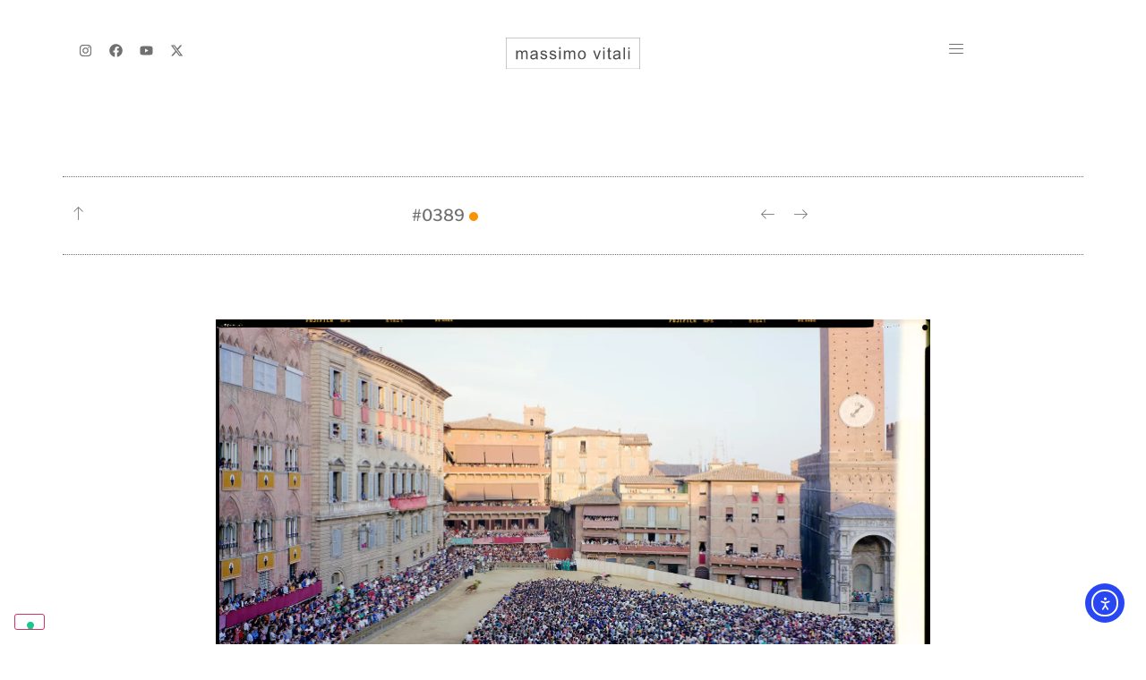

--- FILE ---
content_type: text/html; charset=UTF-8
request_url: https://www.massimovitali.com/file/0389/
body_size: 17328
content:
<!doctype html>
<html lang="en-US">
<head>
	<meta charset="UTF-8">
	<meta name="viewport" content="width=device-width, initial-scale=1">
	<link rel="profile" href="https://gmpg.org/xfn/11">
	<meta name='robots' content='noindex, follow' />

	<!-- This site is optimized with the Yoast SEO plugin v26.6 - https://yoast.com/wordpress/plugins/seo/ -->
	<title>#0389 | Massimo Vitali</title>
	<meta property="og:locale" content="en_US" />
	<meta property="og:type" content="article" />
	<meta property="og:title" content="#0389 | Massimo Vitali" />
	<meta property="og:url" content="https://www.massimovitali.com/file/0389/" />
	<meta property="og:site_name" content="Massimo Vitali" />
	<meta property="article:publisher" content="https://www.facebook.com/massimovitaliph" />
	<meta property="article:modified_time" content="2024-07-09T14:09:37+00:00" />
	<meta property="og:image" content="https://www.massimovitali.com/wp-content/uploads/2022/10/0389.jpg" />
	<meta property="og:image:width" content="1600" />
	<meta property="og:image:height" content="1279" />
	<meta property="og:image:type" content="image/jpeg" />
	<meta name="twitter:card" content="summary_large_image" />
	<meta name="twitter:site" content="@omissamilativ" />
	<script type="application/ld+json" class="yoast-schema-graph">{"@context":"https://schema.org","@graph":[{"@type":"WebPage","@id":"https://www.massimovitali.com/file/0389/","url":"https://www.massimovitali.com/file/0389/","name":"#0389 | Massimo Vitali","isPartOf":{"@id":"https://www.massimovitali.com/#website"},"primaryImageOfPage":{"@id":"https://www.massimovitali.com/file/0389/#primaryimage"},"image":{"@id":"https://www.massimovitali.com/file/0389/#primaryimage"},"thumbnailUrl":"https://www.massimovitali.com/wp-content/uploads/2022/10/0389.jpg","datePublished":"2022-11-14T11:58:34+00:00","dateModified":"2024-07-09T14:09:37+00:00","breadcrumb":{"@id":"https://www.massimovitali.com/file/0389/#breadcrumb"},"inLanguage":"en-US","potentialAction":[{"@type":"ReadAction","target":["https://www.massimovitali.com/file/0389/"]}]},{"@type":"ImageObject","inLanguage":"en-US","@id":"https://www.massimovitali.com/file/0389/#primaryimage","url":"https://www.massimovitali.com/wp-content/uploads/2022/10/0389.jpg","contentUrl":"https://www.massimovitali.com/wp-content/uploads/2022/10/0389.jpg","width":1600,"height":1279},{"@type":"BreadcrumbList","@id":"https://www.massimovitali.com/file/0389/#breadcrumb","itemListElement":[{"@type":"ListItem","position":1,"name":"Files","item":"https://www.massimovitali.com/file/"},{"@type":"ListItem","position":2,"name":"#0389"}]},{"@type":"WebSite","@id":"https://www.massimovitali.com/#website","url":"https://www.massimovitali.com/","name":"Massimo Vitali","description":"Official blog of Massimo Vitali","publisher":{"@id":"https://www.massimovitali.com/#organization"},"potentialAction":[{"@type":"SearchAction","target":{"@type":"EntryPoint","urlTemplate":"https://www.massimovitali.com/?s={search_term_string}"},"query-input":{"@type":"PropertyValueSpecification","valueRequired":true,"valueName":"search_term_string"}}],"inLanguage":"en-US"},{"@type":"Organization","@id":"https://www.massimovitali.com/#organization","name":"Massimo Vitali","url":"https://www.massimovitali.com/","logo":{"@type":"ImageObject","inLanguage":"en-US","@id":"https://www.massimovitali.com/#/schema/logo/image/","url":"https://www.massimovitali.com/wp-content/uploads/2022/05/logo.png","contentUrl":"https://www.massimovitali.com/wp-content/uploads/2022/05/logo.png","width":450,"height":104,"caption":"Massimo Vitali"},"image":{"@id":"https://www.massimovitali.com/#/schema/logo/image/"},"sameAs":["https://www.facebook.com/massimovitaliph","https://x.com/omissamilativ","https://www.youtube.com/user/massim0tt0"]}]}</script>
	<!-- / Yoast SEO plugin. -->


<link rel='dns-prefetch' href='//cdn.iubenda.com' />
<link rel='dns-prefetch' href='//cdn.elementor.com' />
<link rel="alternate" type="application/rss+xml" title="Massimo Vitali &raquo; Feed" href="https://www.massimovitali.com/feed/" />
<link rel="alternate" type="application/rss+xml" title="Massimo Vitali &raquo; Comments Feed" href="https://www.massimovitali.com/comments/feed/" />
<link rel="alternate" title="oEmbed (JSON)" type="application/json+oembed" href="https://www.massimovitali.com/wp-json/oembed/1.0/embed?url=https%3A%2F%2Fwww.massimovitali.com%2Ffile%2F0389%2F" />
<link rel="alternate" title="oEmbed (XML)" type="text/xml+oembed" href="https://www.massimovitali.com/wp-json/oembed/1.0/embed?url=https%3A%2F%2Fwww.massimovitali.com%2Ffile%2F0389%2F&#038;format=xml" />
<style id='wp-img-auto-sizes-contain-inline-css'>
img:is([sizes=auto i],[sizes^="auto," i]){contain-intrinsic-size:3000px 1500px}
/*# sourceURL=wp-img-auto-sizes-contain-inline-css */
</style>
<link rel='stylesheet' id='ea11y-widget-fonts-css' href='https://www.massimovitali.com/wp-content/plugins/pojo-accessibility/assets/build/fonts.css' media='all' />
<link rel='stylesheet' id='ea11y-skip-link-css' href='https://www.massimovitali.com/wp-content/plugins/pojo-accessibility/assets/build/skip-link.css' media='all' />
<link rel='stylesheet' id='qi-addons-for-elementor-grid-style-css' href='https://www.massimovitali.com/wp-content/plugins/qi-addons-for-elementor/assets/css/grid.min.css' media='all' />
<link rel='stylesheet' id='qi-addons-for-elementor-helper-parts-style-css' href='https://www.massimovitali.com/wp-content/plugins/qi-addons-for-elementor/assets/css/helper-parts.min.css' media='all' />
<link rel='stylesheet' id='qi-addons-for-elementor-style-css' href='https://www.massimovitali.com/wp-content/plugins/qi-addons-for-elementor/assets/css/main.min.css' media='all' />
<link rel='stylesheet' id='search-filter-plugin-styles-css' href='https://www.massimovitali.com/wp-content/plugins/search-filter-pro/public/assets/css/search-filter.min.css' media='all' />
<link rel='stylesheet' id='hello-elementor-css' href='https://www.massimovitali.com/wp-content/themes/hello-elementor/assets/css/reset.css' media='all' />
<link rel='stylesheet' id='hello-elementor-theme-style-css' href='https://www.massimovitali.com/wp-content/themes/hello-elementor/assets/css/theme.css' media='all' />
<link rel='stylesheet' id='elementor-frontend-css' href='https://www.massimovitali.com/wp-content/uploads/elementor/css/custom-frontend.min.css' media='all' />
<link rel='stylesheet' id='widget-social-icons-css' href='https://www.massimovitali.com/wp-content/plugins/elementor/assets/css/widget-social-icons.min.css' media='all' />
<link rel='stylesheet' id='e-apple-webkit-css' href='https://www.massimovitali.com/wp-content/uploads/elementor/css/custom-apple-webkit.min.css' media='all' />
<link rel='stylesheet' id='widget-image-css' href='https://www.massimovitali.com/wp-content/plugins/elementor/assets/css/widget-image.min.css' media='all' />
<link rel='stylesheet' id='e-sticky-css' href='https://www.massimovitali.com/wp-content/plugins/elementor-pro/assets/css/modules/sticky.min.css' media='all' />
<link rel='stylesheet' id='e-animation-slideInDown-css' href='https://www.massimovitali.com/wp-content/plugins/elementor/assets/lib/animations/styles/slideInDown.min.css' media='all' />
<link rel='stylesheet' id='widget-nav-menu-css' href='https://www.massimovitali.com/wp-content/uploads/elementor/css/custom-pro-widget-nav-menu.min.css' media='all' />
<link rel='stylesheet' id='widget-off-canvas-css' href='https://www.massimovitali.com/wp-content/plugins/elementor-pro/assets/css/widget-off-canvas.min.css' media='all' />
<link rel='stylesheet' id='widget-heading-css' href='https://www.massimovitali.com/wp-content/plugins/elementor/assets/css/widget-heading.min.css' media='all' />
<link rel='stylesheet' id='e-motion-fx-css' href='https://www.massimovitali.com/wp-content/plugins/elementor-pro/assets/css/modules/motion-fx.min.css' media='all' />
<link rel='stylesheet' id='e-animation-fadeInUp-css' href='https://www.massimovitali.com/wp-content/plugins/elementor/assets/lib/animations/styles/fadeInUp.min.css' media='all' />
<link rel='stylesheet' id='e-popup-css' href='https://www.massimovitali.com/wp-content/plugins/elementor-pro/assets/css/conditionals/popup.min.css' media='all' />
<link rel='stylesheet' id='elementor-post-59518-css' href='https://www.massimovitali.com/wp-content/uploads/elementor/css/post-59518.css' media='all' />
<link rel='stylesheet' id='pp-extensions-css' href='https://www.massimovitali.com/wp-content/plugins/powerpack-elements/assets/css/min/extensions.min.css' media='all' />
<link rel='stylesheet' id='elementor-post-59734-css' href='https://www.massimovitali.com/wp-content/uploads/elementor/css/post-59734.css' media='all' />
<link rel='stylesheet' id='elementor-post-61670-css' href='https://www.massimovitali.com/wp-content/uploads/elementor/css/post-61670.css' media='all' />
<link rel='stylesheet' id='elementor-post-61020-css' href='https://www.massimovitali.com/wp-content/uploads/elementor/css/post-61020.css' media='all' />
<link rel='stylesheet' id='elementor-post-64735-css' href='https://www.massimovitali.com/wp-content/uploads/elementor/css/post-64735.css' media='all' />
<link rel='stylesheet' id='evcal_cal_default-css' href='//www.massimovitali.com/wp-content/plugins/eventON/assets/css/eventon_styles.css' media='all' />
<link rel='stylesheet' id='evo_font_icons-css' href='//www.massimovitali.com/wp-content/plugins/eventON/assets/fonts/all.css' media='all' />
<link rel='stylesheet' id='eventon_dynamic_styles-css' href='//www.massimovitali.com/wp-content/plugins/eventON/assets/css/eventon_dynamic_styles.css' media='all' />
<link rel='stylesheet' id='evo_el_styles-css' href='//www.massimovitali.com/wp-content/plugins/eventon-event-lists/assets/el_styles.css' media='all' />
<link rel='stylesheet' id='swiper-css' href='https://www.massimovitali.com/wp-content/plugins/qi-addons-for-elementor/assets/plugins/swiper/8.4.5/swiper.min.css' media='all' />
<link rel='stylesheet' id='hello-elementor-child-style-css' href='https://www.massimovitali.com/wp-content/themes/hello-elementor-child/style.css' media='all' />
<link rel='stylesheet' id='elementor-gf-local-librefranklin-css' href='https://www.massimovitali.com/wp-content/uploads/elementor/google-fonts/css/librefranklin.css' media='all' />
<link rel='stylesheet' id='elementor-gf-local-playfairdisplay-css' href='https://www.massimovitali.com/wp-content/uploads/elementor/google-fonts/css/playfairdisplay.css' media='all' />
<link rel='stylesheet' id='elementor-gf-local-prompt-css' href='https://www.massimovitali.com/wp-content/uploads/elementor/google-fonts/css/prompt.css' media='all' />
<link rel='stylesheet' id='elementor-icons-Linearicons-Free-css' href='https://www.massimovitali.com/wp-content/uploads/elementor/custom-icons/Linearicons-Free/style.css' media='all' />
<link rel='stylesheet' id='elementor-icons-twitter_x-css' href='https://www.massimovitali.com/wp-content/uploads/elementor/custom-icons/twitter_x/css/twitter_x.css' media='all' />

<script  type="text/javascript" class=" _iub_cs_skip" id="iubenda-head-inline-scripts-0">
var _iub = _iub || [];
_iub.csConfiguration = {"consentOnContinuedBrowsing":false,"countryDetection":true,"enableCcpa":true,"floatingPreferencesButtonDisplay":"bottom-left","invalidateConsentWithoutLog":true,"lang":"en","perPurposeConsent":true,"priorConsent":false,"reloadOnConsent":true,"siteId":582471,"cookiePolicyId":7884580, "banner":{ "acceptButtonCaptionColor":"white","acceptButtonColor":"#007CC9","acceptButtonDisplay":true,"backgroundColor":"white","brandBackgroundColor":"#FFFFFF","closeButtonDisplay":false,"customizeButtonCaptionColor":"#4D4D4D","customizeButtonColor":"#DADADA","customizeButtonDisplay":true,"explicitWithdrawal":true,"listPurposes":true,"logo":"https://www.massimovitali.com/wp-content/uploads/2022/05/Vitali_logo.svg","position":"float-top-center","rejectButtonCaptionColor":"#777777","rejectButtonColor":"#DADADA","rejectButtonDisplay":true,"textColor":"#4d4d4d" }};

//# sourceURL=iubenda-head-inline-scripts-0
</script>
<script  type="text/javascript" class=" _iub_cs_skip" src="//cdn.iubenda.com/cs/ccpa/stub.js" id="iubenda-head-scripts-0-js"></script>
<script  type="text/javascript" charset="UTF-8" async="" class=" _iub_cs_skip" src="//cdn.iubenda.com/cs/iubenda_cs.js" id="iubenda-head-scripts-1-js"></script>
<script id="jquery-core-js-extra">
var pp = {"ajax_url":"https://www.massimovitali.com/wp-admin/admin-ajax.php"};
//# sourceURL=jquery-core-js-extra
</script>
<script src="https://www.massimovitali.com/wp-includes/js/jquery/jquery.min.js" id="jquery-core-js"></script>
<script id="search-filter-elementor-js-extra">
var SFE_DATA = {"ajax_url":"https://www.massimovitali.com/wp-admin/admin-ajax.php","home_url":"https://www.massimovitali.com/"};
//# sourceURL=search-filter-elementor-js-extra
</script>
<script src="https://www.massimovitali.com/wp-content/plugins/search-filter-elementor/assets/v2/js/search-filter-elementor.js" id="search-filter-elementor-js"></script>
<script src="https://www.massimovitali.com/wp-content/plugins/elementor-pro/assets/js/page-transitions.min.js" id="page-transitions-js"></script>
<script id="image_zoom-frontend-js-extra">
var IZ = {"options":{"zoomType":"inner","cursor":"pointer","easingAmount":12,"customText":"","customTextSize":12,"customTextColor":"#cccccc","customTextVAlign":"bottom","customTextAlign":"right","ratio":"1.5"},"with_woocommerce":"0","exchange_thumbnails":"0","enable_mobile":"0","woo_categories":"0","force_attachments":"0","enable_lightbox_zoom":"0","enable_surecart":"0","custom_class":".zoom","flexslider":"","owl":"","flickity":"","swiper":"","slick":"","huge_it_gallery":"","search_filter_pro":"1","remove_lightbox_thumbnails":"0","remove_lightbox":"0","woo_slider":"0"};
//# sourceURL=image_zoom-frontend-js-extra
</script>
<script src="https://www.massimovitali.com/wp-content/plugins/wp-image-zoooom-pro/assets/dist/image_zoom-frontend.min.js" id="image_zoom-frontend-js" defer data-wp-strategy="defer" fetchpriority="low"></script>
<link rel='shortlink' href='https://www.massimovitali.com/?p=67269' />
                            <style>/* === OpenSeadragon custom layout === */

/* Wrapper around viewer */
.osd-viewer-wrapper {
    position: relative;
    border: 1px solid #CCC;
    padding: 10px;
}

/* Viewer container */
.osd-viewer {
    position: relative;
    background-color: #FFF;
}

/* Toolbar overlay inside the viewer, centered at the bottom */
.osd-toolbar {
    position: absolute;
    bottom: 10px;              /* distance from bottom edge */
    left: 50%;
    transform: translateX(-50%);
    display: flex;
    gap: 8px;                  /* space between buttons */
    padding: 0;                /* no background pill */
    background: none;
    border-radius: 0;
    z-index: 20;               /* above image and navigator */
}

/* Main toolbar buttons (Reset / Fullscreen) */
.osd-btn {
    border: none;
    cursor: pointer;
    background: #ffffff;              /* white background */
    width: 40px;
    height: 40px;
    box-sizing: border-box;           /* include padding inside 40x40 */
    padding: 8px;                     /* 8px around the icon */
    border-radius: 0;                 /* square shape */
    display: inline-flex;
    align-items: center;
    justify-content: center;
    box-shadow: 0 0 4px rgba(0, 0, 0, 0.25);
    transition: background 0.2s ease, box-shadow 0.2s ease;
    outline: none;
}

.osd-btn img {
    display: block;
    width: 24px;                      /* icon size */
    height: 24px;
}

/* Hover effect for main buttons (no vertical movement) */
.osd-btn:hover {
    background: #f0f0f0;
    box-shadow: 0 0 6px rgba(0, 0, 0, 0.35);
}

/* Override focus/active from theme */
.osd-btn:focus,
.osd-btn:active {
    background: #ffffff;
    box-shadow: 0 0 6px rgba(0, 0, 0, 0.35);
    outline: none;
}

/* Hide fullscreen button on small screens */
@media only screen and (max-width: 768px) {
    .osd-toolbar {
        display: none;
    }
}

/* === Tooltips for OSD toolbar buttons === */

/* Button as positioning context for tooltip */
.osd-toolbar .osd-btn[data-tooltip] {
    position: relative;
}

/* Tooltip bubble above the button */
.osd-toolbar .osd-btn[data-tooltip]::after {
    content: attr(data-tooltip);      /* use tooltip text from data-tooltip attribute */
    position: absolute;
    bottom: calc(100% + 10px);       /* place tooltip above the button */
    left: 50%;
    transform: translate(-50%, 10px);/* start slightly below */
    padding: 10px;
    background-color: #007cc9;
    color: #fff;
    border-radius: 3px;
    font-size: 0.75rem;
    line-height: 1.2;
    white-space: nowrap;
    z-index: 30;                      /* above toolbar and navigator */
    opacity: 0;
    visibility: hidden;
    pointer-events: none;            /* tooltip should not capture mouse */
    transition: opacity 0.3s ease, transform 0.3s ease, visibility 0.3s ease;
}

/* Show tooltip on hover with fade/slide effect */
.osd-toolbar .osd-btn[data-tooltip]:hover::after {
    opacity: 1;
    visibility: visible;
    transform: translate(-50%, 0);
}

/* === Navigator wrapper and controls === */

/* Wrapper around navigator and zoom controls (panel style) */
.osd-navigator-wrapper {
    position: absolute;
    bottom: 1rem;               /* distance from bottom edge */
    right: 1rem;                /* distance from the right edge */
    display: flex;
    flex-direction: column;
    align-items: stretch;
    opacity: 0;
    pointer-events: none;
    transition: opacity 0.25s ease;
    z-index: 15;                /* under toolbar, above image */

    background-color: #efefef;  /* panel background */
    border-radius: 4px;         /* slightly rounded corners */
    padding: 2px;               /* inner padding around content */
    box-shadow: 0 0 6px rgba(0, 0, 0, 0.4);
}

/* Visible state of navigator wrapper */
.osd-navigator-wrapper.osd-nav-visible {
    opacity: 1;
    pointer-events: auto;
}

/* Inner navigator box (thumbnail) */
.osd-navigator-wrapper > div:first-child {
    box-shadow: none;     /* shadow handled by outer panel */
    border-radius: 0;     /* outer wrapper already has rounded corners */
    overflow: hidden;
}

/* Zoom controls bar BELOW navigator */
.osd-nav-controls {
    margin-top: 4px;
    display: flex;
    align-items: center;
    justify-content: space-between;    /* buttons on the sides, label centered */
    gap: 4px;
    padding: 4px 10px;
    border-radius: 0;                  /* no rounded corners, panel handles it */
    background: transparent;           /* use panel background */
    font-size: 11px;
    color: #000;
    min-width: 140px;                  /* optional: make the bar a bit wider */
    border-top: 1px solid rgba(0, 0, 0, 0.1);  /* subtle separation line */
}

/* Buttons inside navigator zoom controls (text-based "-" "+") */
.osd-nav-btn {
    border: none;
    padding: 4px;                 /* inner padding */
    cursor: pointer;
    border-radius: 0;             /* no rounded corners */
    background: #707070;          /* default background color */
    color: #fff;
    font-size: 16px;              /* +/- font size */
    line-height: 1;
    width: 32px;                  /* button size */
    height: 32px;
    box-sizing: border-box;
    text-align: center;
    opacity: 1;                   /* always visible */
    pointer-events: auto;         /* always clickable */
    transition: background 0.2s ease;
}

/* Hover style for +/- buttons */
.osd-nav-btn:hover {
    background: #007CC9;  /* hover background color */
    color: #fff;          /* keep text readable */
}

/* Override focus/active from theme */
.osd-nav-btn:focus,
.osd-nav-btn:active {
    background: #707070;
    color: #fff;
    outline: none;
}

/* Zoom percentage label */
.osd-nav-zoom-label {
    min-width: 40px;
    text-align: center;
    font-size: 20px;              /* zoom percentage font size */
    line-height: 1.2;
}

/* Hide navigator entirely on small screens */
@media only screen and (max-width: 768px) {
    .osd-navigator-wrapper {
        display: none !important;
    }
}</style>
                            <meta name="generator" content="Elementor 3.34.0; features: e_font_icon_svg, additional_custom_breakpoints; settings: css_print_method-external, google_font-enabled, font_display-auto">
			<style>
				.e-con.e-parent:nth-of-type(n+4):not(.e-lazyloaded):not(.e-no-lazyload),
				.e-con.e-parent:nth-of-type(n+4):not(.e-lazyloaded):not(.e-no-lazyload) * {
					background-image: none !important;
				}
				@media screen and (max-height: 1024px) {
					.e-con.e-parent:nth-of-type(n+3):not(.e-lazyloaded):not(.e-no-lazyload),
					.e-con.e-parent:nth-of-type(n+3):not(.e-lazyloaded):not(.e-no-lazyload) * {
						background-image: none !important;
					}
				}
				@media screen and (max-height: 640px) {
					.e-con.e-parent:nth-of-type(n+2):not(.e-lazyloaded):not(.e-no-lazyload),
					.e-con.e-parent:nth-of-type(n+2):not(.e-lazyloaded):not(.e-no-lazyload) * {
						background-image: none !important;
					}
				}
			</style>
			<style>img.zoooom,.zoooom img{padding:0!important;}.zoom:hover,img.zoooom:hover, .zoooom img:hover, .mp_product_image_single:hover, a.zoomGallery img:hover, .portfolio_images img:hover, .single-fluxus_portfolio .project-image img:hover, .attachment-product_page_image:hover, .attachment-shop_single:hover {cursor:-webkit-zoom-in;cursor:-moz-zoom-in;cursor:zoom-in;}.dialog-lightbox-widget-content[style] { top: 0 !important; left: 0 !important;}body.elementor-editor-active .zoooom::before { content: "\f179     Zoom applied to the image. Check on the frontend"; position: absolute; margin-top: 12px; text-align: right; background-color: white; line-height: 1.4em; left: 5%; padding: 0 10px 6px; font-family: dashicons; font-size: 0.9em; font-style: italic; z-index: 20; }</style><script></script><link rel="icon" href="https://www.massimovitali.com/wp-content/uploads/2022/05/favicon.png" sizes="32x32" />
<link rel="icon" href="https://www.massimovitali.com/wp-content/uploads/2022/05/favicon.png" sizes="192x192" />
<link rel="apple-touch-icon" href="https://www.massimovitali.com/wp-content/uploads/2022/05/favicon.png" />
<meta name="msapplication-TileImage" content="https://www.massimovitali.com/wp-content/uploads/2022/05/favicon.png" />
</head>
<body class="wp-singular file-template-default single single-file postid-67269 wp-custom-logo wp-embed-responsive wp-theme-hello-elementor wp-child-theme-hello-elementor-child ally-default qodef-qi--no-touch qi-addons-for-elementor-1.9.5 hello-elementor-default elementor-default elementor-kit-59518 elementor-page-61020">

		<script>
			const onSkipLinkClick = () => {
				const htmlElement = document.querySelector('html');

				htmlElement.style['scroll-behavior'] = 'smooth';

				setTimeout( () => htmlElement.style['scroll-behavior'] = null, 1000 );
			}
			document.addEventListener("DOMContentLoaded", () => {
				if (!document.querySelector('#content')) {
					document.querySelector('.ea11y-skip-to-content-link').remove();
				}
			});
		</script>
		<nav aria-label="Skip to content navigation">
			<a class="ea11y-skip-to-content-link"
				href="#content"
				tabindex="1"
				onclick="onSkipLinkClick()"
			>
				Skip to content
				<svg width="24" height="24" viewBox="0 0 24 24" fill="none" role="presentation">
					<path d="M18 6V12C18 12.7956 17.6839 13.5587 17.1213 14.1213C16.5587 14.6839 15.7956 15 15 15H5M5 15L9 11M5 15L9 19"
								stroke="black"
								stroke-width="1.5"
								stroke-linecap="round"
								stroke-linejoin="round"
					/>
				</svg>
			</a>
			<div class="ea11y-skip-to-content-backdrop"></div>
		</nav>

				<e-page-transition preloader-type="icon" preloader-icon="fas fa-spinner fa-solid" class="e-page-transition--entering" exclude="^https\:\/\/www\.massimovitali\.com\/wp\-admin\/">
			<svg class="e-page-transition--preloader e-font-icon-svg e-fas-spinner" viewBox="0 0 512 512" xmlns="http://www.w3.org/2000/svg"><path d="M304 48c0 26.51-21.49 48-48 48s-48-21.49-48-48 21.49-48 48-48 48 21.49 48 48zm-48 368c-26.51 0-48 21.49-48 48s21.49 48 48 48 48-21.49 48-48-21.49-48-48-48zm208-208c-26.51 0-48 21.49-48 48s21.49 48 48 48 48-21.49 48-48-21.49-48-48-48zM96 256c0-26.51-21.49-48-48-48S0 229.49 0 256s21.49 48 48 48 48-21.49 48-48zm12.922 99.078c-26.51 0-48 21.49-48 48s21.49 48 48 48 48-21.49 48-48c0-26.509-21.491-48-48-48zm294.156 0c-26.51 0-48 21.49-48 48s21.49 48 48 48 48-21.49 48-48c0-26.509-21.49-48-48-48zM108.922 60.922c-26.51 0-48 21.49-48 48s21.49 48 48 48 48-21.49 48-48-21.491-48-48-48z"></path></svg>		</e-page-transition>
		

		<header data-elementor-type="header" data-elementor-id="59734" class="elementor elementor-59734 elementor-location-header" data-elementor-post-type="elementor_library">
			<div class="elementor-element elementor-element-45ad535 e-flex e-con-boxed e-con e-parent" data-id="45ad535" data-element_type="container" data-settings="{&quot;background_background&quot;:&quot;classic&quot;,&quot;sticky&quot;:&quot;top&quot;,&quot;sticky_on&quot;:[&quot;widescreen&quot;,&quot;desktop&quot;,&quot;tablet_extra&quot;,&quot;tablet&quot;,&quot;mobile_extra&quot;,&quot;mobile&quot;],&quot;sticky_offset&quot;:0,&quot;sticky_effects_offset&quot;:0,&quot;sticky_anchor_link_offset&quot;:0}">
					<div class="e-con-inner">
		<div class="elementor-element elementor-element-25d8d40 e-con-full e-flex e-con e-child" data-id="25d8d40" data-element_type="container">
				<div class="elementor-element elementor-element-63c8016 elementor-hidden-mobile elementor-shape-rounded elementor-grid-0 elementor-widget elementor-widget-social-icons" data-id="63c8016" data-element_type="widget" data-widget_type="social-icons.default">
				<div class="elementor-widget-container">
							<div class="elementor-social-icons-wrapper elementor-grid" role="list">
							<span class="elementor-grid-item" role="listitem">
					<a class="elementor-icon elementor-social-icon elementor-social-icon-instagram elementor-repeater-item-aefbd5d" href="https://www.instagram.com/_massimovitali_/" target="_blank">
						<span class="elementor-screen-only">Instagram</span>
						<svg aria-hidden="true" class="e-font-icon-svg e-fab-instagram" viewBox="0 0 448 512" xmlns="http://www.w3.org/2000/svg"><path d="M224.1 141c-63.6 0-114.9 51.3-114.9 114.9s51.3 114.9 114.9 114.9S339 319.5 339 255.9 287.7 141 224.1 141zm0 189.6c-41.1 0-74.7-33.5-74.7-74.7s33.5-74.7 74.7-74.7 74.7 33.5 74.7 74.7-33.6 74.7-74.7 74.7zm146.4-194.3c0 14.9-12 26.8-26.8 26.8-14.9 0-26.8-12-26.8-26.8s12-26.8 26.8-26.8 26.8 12 26.8 26.8zm76.1 27.2c-1.7-35.9-9.9-67.7-36.2-93.9-26.2-26.2-58-34.4-93.9-36.2-37-2.1-147.9-2.1-184.9 0-35.8 1.7-67.6 9.9-93.9 36.1s-34.4 58-36.2 93.9c-2.1 37-2.1 147.9 0 184.9 1.7 35.9 9.9 67.7 36.2 93.9s58 34.4 93.9 36.2c37 2.1 147.9 2.1 184.9 0 35.9-1.7 67.7-9.9 93.9-36.2 26.2-26.2 34.4-58 36.2-93.9 2.1-37 2.1-147.8 0-184.8zM398.8 388c-7.8 19.6-22.9 34.7-42.6 42.6-29.5 11.7-99.5 9-132.1 9s-102.7 2.6-132.1-9c-19.6-7.8-34.7-22.9-42.6-42.6-11.7-29.5-9-99.5-9-132.1s-2.6-102.7 9-132.1c7.8-19.6 22.9-34.7 42.6-42.6 29.5-11.7 99.5-9 132.1-9s102.7-2.6 132.1 9c19.6 7.8 34.7 22.9 42.6 42.6 11.7 29.5 9 99.5 9 132.1s2.7 102.7-9 132.1z"></path></svg>					</a>
				</span>
							<span class="elementor-grid-item" role="listitem">
					<a class="elementor-icon elementor-social-icon elementor-social-icon-facebook elementor-repeater-item-103879d" href="https://www.facebook.com/massimovitaliph" target="_blank">
						<span class="elementor-screen-only">Facebook</span>
						<svg aria-hidden="true" class="e-font-icon-svg e-fab-facebook" viewBox="0 0 512 512" xmlns="http://www.w3.org/2000/svg"><path d="M504 256C504 119 393 8 256 8S8 119 8 256c0 123.78 90.69 226.38 209.25 245V327.69h-63V256h63v-54.64c0-62.15 37-96.48 93.67-96.48 27.14 0 55.52 4.84 55.52 4.84v61h-31.28c-30.8 0-40.41 19.12-40.41 38.73V256h68.78l-11 71.69h-57.78V501C413.31 482.38 504 379.78 504 256z"></path></svg>					</a>
				</span>
							<span class="elementor-grid-item" role="listitem">
					<a class="elementor-icon elementor-social-icon elementor-social-icon-youtube elementor-repeater-item-cbc840e" href="https://www.youtube.com/user/massim0tt0" target="_blank">
						<span class="elementor-screen-only">Youtube</span>
						<svg aria-hidden="true" class="e-font-icon-svg e-fab-youtube" viewBox="0 0 576 512" xmlns="http://www.w3.org/2000/svg"><path d="M549.655 124.083c-6.281-23.65-24.787-42.276-48.284-48.597C458.781 64 288 64 288 64S117.22 64 74.629 75.486c-23.497 6.322-42.003 24.947-48.284 48.597-11.412 42.867-11.412 132.305-11.412 132.305s0 89.438 11.412 132.305c6.281 23.65 24.787 41.5 48.284 47.821C117.22 448 288 448 288 448s170.78 0 213.371-11.486c23.497-6.321 42.003-24.171 48.284-47.821 11.412-42.867 11.412-132.305 11.412-132.305s0-89.438-11.412-132.305zm-317.51 213.508V175.185l142.739 81.205-142.739 81.201z"></path></svg>					</a>
				</span>
							<span class="elementor-grid-item" role="listitem">
					<a class="elementor-icon elementor-social-icon elementor-social-icon-x-twitter elementor-repeater-item-f7ed9e5" href="https://twitter.com/omissamilativ" target="_blank">
						<span class="elementor-screen-only">X-twitter</span>
						<svg aria-hidden="true" class="e-font-icon-svg e-fab-x-twitter" viewBox="0 0 512 512" xmlns="http://www.w3.org/2000/svg"><path d="M389.2 48h70.6L305.6 224.2 487 464H345L233.7 318.6 106.5 464H35.8L200.7 275.5 26.8 48H172.4L272.9 180.9 389.2 48zM364.4 421.8h39.1L151.1 88h-42L364.4 421.8z"></path></svg>					</a>
				</span>
					</div>
						</div>
				</div>
				</div>
		<div class="elementor-element elementor-element-accfa75 e-con-full e-flex e-con e-child" data-id="accfa75" data-element_type="container">
				<div class="elementor-element elementor-element-2564f73 elementor-widget elementor-widget-theme-site-logo elementor-widget-image" data-id="2564f73" data-element_type="widget" data-widget_type="theme-site-logo.default">
				<div class="elementor-widget-container">
											<a href="https://www.massimovitali.com">
			<img width="351" height="81" src="https://www.massimovitali.com/wp-content/uploads/2022/05/Vitali_logo.svg" class="attachment-full size-full wp-image-59819" alt="Massimo Vitali logo" />				</a>
											</div>
				</div>
				</div>
		<div class="elementor-element elementor-element-82c127d e-con-full e-flex e-con e-child" data-id="82c127d" data-element_type="container">
				<div class="elementor-element elementor-element-9c0624f e-transform elementor-view-default elementor-widget elementor-widget-icon" data-id="9c0624f" data-element_type="widget" data-settings="{&quot;_transform_skewX_effect_hover&quot;:{&quot;unit&quot;:&quot;px&quot;,&quot;size&quot;:30,&quot;sizes&quot;:[]},&quot;_transform_skewX_effect_hover_widescreen&quot;:{&quot;unit&quot;:&quot;deg&quot;,&quot;size&quot;:&quot;&quot;,&quot;sizes&quot;:[]},&quot;_transform_skewX_effect_hover_tablet_extra&quot;:{&quot;unit&quot;:&quot;deg&quot;,&quot;size&quot;:&quot;&quot;,&quot;sizes&quot;:[]},&quot;_transform_skewX_effect_hover_tablet&quot;:{&quot;unit&quot;:&quot;deg&quot;,&quot;size&quot;:&quot;&quot;,&quot;sizes&quot;:[]},&quot;_transform_skewX_effect_hover_mobile_extra&quot;:{&quot;unit&quot;:&quot;deg&quot;,&quot;size&quot;:&quot;&quot;,&quot;sizes&quot;:[]},&quot;_transform_skewX_effect_hover_mobile&quot;:{&quot;unit&quot;:&quot;deg&quot;,&quot;size&quot;:&quot;&quot;,&quot;sizes&quot;:[]},&quot;_transform_skewY_effect_hover&quot;:{&quot;unit&quot;:&quot;px&quot;,&quot;size&quot;:&quot;&quot;,&quot;sizes&quot;:[]},&quot;_transform_skewY_effect_hover_widescreen&quot;:{&quot;unit&quot;:&quot;deg&quot;,&quot;size&quot;:&quot;&quot;,&quot;sizes&quot;:[]},&quot;_transform_skewY_effect_hover_tablet_extra&quot;:{&quot;unit&quot;:&quot;deg&quot;,&quot;size&quot;:&quot;&quot;,&quot;sizes&quot;:[]},&quot;_transform_skewY_effect_hover_tablet&quot;:{&quot;unit&quot;:&quot;deg&quot;,&quot;size&quot;:&quot;&quot;,&quot;sizes&quot;:[]},&quot;_transform_skewY_effect_hover_mobile_extra&quot;:{&quot;unit&quot;:&quot;deg&quot;,&quot;size&quot;:&quot;&quot;,&quot;sizes&quot;:[]},&quot;_transform_skewY_effect_hover_mobile&quot;:{&quot;unit&quot;:&quot;deg&quot;,&quot;size&quot;:&quot;&quot;,&quot;sizes&quot;:[]}}" data-widget_type="icon.default">
				<div class="elementor-widget-container">
							<div class="elementor-icon-wrapper">
			<a class="elementor-icon" href="#elementor-action%3Aaction%3Doff_canvas%3Atoggle%26settings%3DeyJpZCI6IjIwOTM3MzgiLCJkaXNwbGF5TW9kZSI6InRvZ2dsZSJ9">
			<i aria-hidden="true" class="lnr lnr-menu"></i>			</a>
		</div>
						</div>
				</div>
				</div>
					</div>
				</div>
		<div class="elementor-element elementor-element-d720518 e-flex e-con-boxed e-con e-parent" data-id="d720518" data-element_type="container">
					<div class="e-con-inner">
				<div class="elementor-element elementor-element-2093738 elementor-widget elementor-widget-off-canvas" data-id="2093738" data-element_type="widget" data-settings="{&quot;entrance_animation&quot;:&quot;slideInDown&quot;,&quot;exit_animation&quot;:&quot;slideInDown&quot;,&quot;prevent_scroll&quot;:&quot;yes&quot;}" data-widget_type="off-canvas.default">
				<div class="elementor-widget-container">
							<div id="off-canvas-2093738" class="e-off-canvas" role="dialog" aria-hidden="true" aria-label="Off-Canvas" aria-modal="true" inert="" data-delay-child-handlers="true">
			<div class="e-off-canvas__overlay"></div>
			<div class="e-off-canvas__main">
				<div class="e-off-canvas__content">
					<div class="elementor-element elementor-element-70194d3 e-flex e-con-boxed e-con e-child" data-id="70194d3" data-element_type="container">
					<div class="e-con-inner">
				<div class="elementor-element elementor-element-e68659e full_center_dropdown animated-fast elementor-widget__width-inherit elementor-widget-mobile__width-inherit elementor-invisible elementor-widget elementor-widget-nav-menu" data-id="e68659e" data-element_type="widget" data-settings="{&quot;layout&quot;:&quot;dropdown&quot;,&quot;submenu_icon&quot;:{&quot;value&quot;:&quot;&lt;i aria-hidden=\&quot;true\&quot; class=\&quot;\&quot;&gt;&lt;\/i&gt;&quot;,&quot;library&quot;:&quot;&quot;},&quot;_animation&quot;:&quot;slideInDown&quot;,&quot;_animation_mobile&quot;:&quot;none&quot;,&quot;_animation_delay&quot;:200}" data-widget_type="nav-menu.default">
				<div class="elementor-widget-container">
								<nav class="elementor-nav-menu--dropdown elementor-nav-menu__container" aria-hidden="true">
				<ul id="menu-2-e68659e" class="elementor-nav-menu"><li class="menu-item menu-item-type-post_type menu-item-object-page menu-item-62285"><a href="https://www.massimovitali.com/blog/" class="elementor-item" tabindex="-1">Blog</a></li>
<li class="menu-item menu-item-type-custom menu-item-object-custom menu-item-59738"><a href="/file/" class="elementor-item" tabindex="-1">Archive</a></li>
<li class="menu-item menu-item-type-custom menu-item-object-custom menu-item-has-children menu-item-59739"><a href="#" class="elementor-item elementor-item-anchor" tabindex="-1">Publications</a>
<ul class="sub-menu elementor-nav-menu--dropdown">
	<li class="menu-item menu-item-type-post_type menu-item-object-page menu-item-62752"><a href="https://www.massimovitali.com/books/" class="elementor-sub-item" tabindex="-1">Books</a></li>
	<li class="menu-item menu-item-type-post_type menu-item-object-page menu-item-62842"><a href="https://www.massimovitali.com/press/" class="elementor-sub-item" tabindex="-1">Press</a></li>
	<li class="menu-item menu-item-type-post_type menu-item-object-page menu-item-65206"><a href="https://www.massimovitali.com/leporello-2020/" class="elementor-sub-item" tabindex="-1">Leporello 2020</a></li>
</ul>
</li>
<li class="menu-item menu-item-type-custom menu-item-object-custom menu-item-has-children menu-item-69768"><a href="#" class="elementor-item elementor-item-anchor" tabindex="-1">Editions</a>
<ul class="sub-menu elementor-nav-menu--dropdown">
	<li class="menu-item menu-item-type-post_type menu-item-object-page menu-item-63050"><a href="https://www.massimovitali.com/editions/" class="elementor-sub-item" tabindex="-1">Standard Editions</a></li>
	<li class="menu-item menu-item-type-post_type menu-item-object-page menu-item-66801"><a href="https://www.massimovitali.com/monopoli-sunrise/" class="elementor-sub-item" tabindex="-1">Monopoli Sunrise</a></li>
	<li class="menu-item menu-item-type-post_type menu-item-object-page menu-item-80974"><a href="https://www.massimovitali.com/availability/" class="elementor-sub-item" tabindex="-1">Availability</a></li>
</ul>
</li>
<li class="menu-item menu-item-type-custom menu-item-object-custom menu-item-has-children menu-item-62100"><a href="#" class="elementor-item elementor-item-anchor" tabindex="-1">Shows</a>
<ul class="sub-menu elementor-nav-menu--dropdown">
	<li class="menu-item menu-item-type-post_type menu-item-object-page menu-item-61410"><a href="https://www.massimovitali.com/solo-shows/" class="elementor-sub-item" tabindex="-1">Solo Shows</a></li>
	<li class="menu-item menu-item-type-post_type menu-item-object-page menu-item-62108"><a href="https://www.massimovitali.com/group-shows/" class="elementor-sub-item" tabindex="-1">Group Shows</a></li>
</ul>
</li>
<li class="menu-item menu-item-type-post_type menu-item-object-page menu-item-60920"><a href="https://www.massimovitali.com/events-directory/" class="elementor-item" tabindex="-1">Events</a></li>
<li class="menu-item menu-item-type-custom menu-item-object-custom menu-item-has-children menu-item-59742"><a href="#" class="elementor-item elementor-item-anchor" tabindex="-1">About</a>
<ul class="sub-menu elementor-nav-menu--dropdown">
	<li class="menu-item menu-item-type-post_type menu-item-object-page menu-item-62785"><a href="https://www.massimovitali.com/biography/" class="elementor-sub-item" tabindex="-1">Biography</a></li>
	<li class="menu-item menu-item-type-post_type menu-item-object-page menu-item-63068"><a href="https://www.massimovitali.com/collections/" class="elementor-sub-item" tabindex="-1">Collections</a></li>
	<li class="menu-item menu-item-type-post_type menu-item-object-page menu-item-63049"><a href="https://www.massimovitali.com/guarantee/" class="elementor-sub-item" tabindex="-1">Guarantee</a></li>
</ul>
</li>
<li class="menu-item menu-item-type-post_type menu-item-object-page menu-item-62776"><a href="https://www.massimovitali.com/contact/" class="elementor-item" tabindex="-1">Contact</a></li>
<li class="menu-item menu-item-type-custom menu-item-object-custom menu-item-62821"><a target="_blank" href="https://us14.list-manage.com/subscribe?u=3a8c798cfc0b30ef4c1b1ca5f&#038;id=867f970557" class="elementor-item" tabindex="-1">Newsletter</a></li>
</ul>			</nav>
						</div>
				</div>
				<div class="elementor-element elementor-element-a487bda animated-fast elementor-shape-rounded elementor-grid-0 e-grid-align-center elementor-invisible elementor-widget elementor-widget-social-icons" data-id="a487bda" data-element_type="widget" data-settings="{&quot;_animation_delay&quot;:350,&quot;_animation&quot;:&quot;slideInDown&quot;,&quot;_animation_mobile&quot;:&quot;none&quot;}" data-widget_type="social-icons.default">
				<div class="elementor-widget-container">
							<div class="elementor-social-icons-wrapper elementor-grid" role="list">
							<span class="elementor-grid-item" role="listitem">
					<a class="elementor-icon elementor-social-icon elementor-social-icon-instagram elementor-repeater-item-aefbd5d" href="https://www.instagram.com/_massimovitali_/" target="_blank">
						<span class="elementor-screen-only">Instagram</span>
						<svg aria-hidden="true" class="e-font-icon-svg e-fab-instagram" viewBox="0 0 448 512" xmlns="http://www.w3.org/2000/svg"><path d="M224.1 141c-63.6 0-114.9 51.3-114.9 114.9s51.3 114.9 114.9 114.9S339 319.5 339 255.9 287.7 141 224.1 141zm0 189.6c-41.1 0-74.7-33.5-74.7-74.7s33.5-74.7 74.7-74.7 74.7 33.5 74.7 74.7-33.6 74.7-74.7 74.7zm146.4-194.3c0 14.9-12 26.8-26.8 26.8-14.9 0-26.8-12-26.8-26.8s12-26.8 26.8-26.8 26.8 12 26.8 26.8zm76.1 27.2c-1.7-35.9-9.9-67.7-36.2-93.9-26.2-26.2-58-34.4-93.9-36.2-37-2.1-147.9-2.1-184.9 0-35.8 1.7-67.6 9.9-93.9 36.1s-34.4 58-36.2 93.9c-2.1 37-2.1 147.9 0 184.9 1.7 35.9 9.9 67.7 36.2 93.9s58 34.4 93.9 36.2c37 2.1 147.9 2.1 184.9 0 35.9-1.7 67.7-9.9 93.9-36.2 26.2-26.2 34.4-58 36.2-93.9 2.1-37 2.1-147.8 0-184.8zM398.8 388c-7.8 19.6-22.9 34.7-42.6 42.6-29.5 11.7-99.5 9-132.1 9s-102.7 2.6-132.1-9c-19.6-7.8-34.7-22.9-42.6-42.6-11.7-29.5-9-99.5-9-132.1s-2.6-102.7 9-132.1c7.8-19.6 22.9-34.7 42.6-42.6 29.5-11.7 99.5-9 132.1-9s102.7-2.6 132.1 9c19.6 7.8 34.7 22.9 42.6 42.6 11.7 29.5 9 99.5 9 132.1s2.7 102.7-9 132.1z"></path></svg>					</a>
				</span>
							<span class="elementor-grid-item" role="listitem">
					<a class="elementor-icon elementor-social-icon elementor-social-icon-facebook elementor-repeater-item-103879d" href="https://www.facebook.com/massimovitaliph" target="_blank">
						<span class="elementor-screen-only">Facebook</span>
						<svg aria-hidden="true" class="e-font-icon-svg e-fab-facebook" viewBox="0 0 512 512" xmlns="http://www.w3.org/2000/svg"><path d="M504 256C504 119 393 8 256 8S8 119 8 256c0 123.78 90.69 226.38 209.25 245V327.69h-63V256h63v-54.64c0-62.15 37-96.48 93.67-96.48 27.14 0 55.52 4.84 55.52 4.84v61h-31.28c-30.8 0-40.41 19.12-40.41 38.73V256h68.78l-11 71.69h-57.78V501C413.31 482.38 504 379.78 504 256z"></path></svg>					</a>
				</span>
							<span class="elementor-grid-item" role="listitem">
					<a class="elementor-icon elementor-social-icon elementor-social-icon-youtube elementor-repeater-item-cbc840e" href="https://www.youtube.com/user/massim0tt0" target="_blank">
						<span class="elementor-screen-only">Youtube</span>
						<svg aria-hidden="true" class="e-font-icon-svg e-fab-youtube" viewBox="0 0 576 512" xmlns="http://www.w3.org/2000/svg"><path d="M549.655 124.083c-6.281-23.65-24.787-42.276-48.284-48.597C458.781 64 288 64 288 64S117.22 64 74.629 75.486c-23.497 6.322-42.003 24.947-48.284 48.597-11.412 42.867-11.412 132.305-11.412 132.305s0 89.438 11.412 132.305c6.281 23.65 24.787 41.5 48.284 47.821C117.22 448 288 448 288 448s170.78 0 213.371-11.486c23.497-6.321 42.003-24.171 48.284-47.821 11.412-42.867 11.412-132.305 11.412-132.305s0-89.438-11.412-132.305zm-317.51 213.508V175.185l142.739 81.205-142.739 81.201z"></path></svg>					</a>
				</span>
							<span class="elementor-grid-item" role="listitem">
					<a class="elementor-icon elementor-social-icon elementor-social-icon-x-twitter elementor-repeater-item-f7ed9e5" href="https://twitter.com/omissamilativ" target="_blank">
						<span class="elementor-screen-only">X-twitter</span>
						<svg aria-hidden="true" class="e-font-icon-svg e-fab-x-twitter" viewBox="0 0 512 512" xmlns="http://www.w3.org/2000/svg"><path d="M389.2 48h70.6L305.6 224.2 487 464H345L233.7 318.6 106.5 464H35.8L200.7 275.5 26.8 48H172.4L272.9 180.9 389.2 48zM364.4 421.8h39.1L151.1 88h-42L364.4 421.8z"></path></svg>					</a>
				</span>
					</div>
						</div>
				</div>
				<div class="elementor-element elementor-element-8222ed1 elementor-nav-menu--dropdown-none elementor-nav-menu__align-center full_center_dropdown animated-fast elementor-invisible elementor-widget elementor-widget-nav-menu" data-id="8222ed1" data-element_type="widget" data-settings="{&quot;submenu_icon&quot;:{&quot;value&quot;:&quot;&lt;i aria-hidden=\&quot;true\&quot; class=\&quot;\&quot;&gt;&lt;\/i&gt;&quot;,&quot;library&quot;:&quot;&quot;},&quot;_animation_delay&quot;:500,&quot;_animation&quot;:&quot;slideInDown&quot;,&quot;_animation_mobile&quot;:&quot;none&quot;,&quot;layout&quot;:&quot;horizontal&quot;}" data-widget_type="nav-menu.default">
				<div class="elementor-widget-container">
								<nav aria-label="Menu" class="elementor-nav-menu--main elementor-nav-menu__container elementor-nav-menu--layout-horizontal e--pointer-none e--animation-fast">
				<ul id="menu-1-8222ed1" class="elementor-nav-menu"><li class="menu-item menu-item-type-post_type menu-item-object-page menu-item-65911"><a href="https://www.massimovitali.com/privacy-policy/" class="elementor-item">Privacy Policy</a></li>
<li class="menu-item menu-item-type-post_type menu-item-object-page menu-item-65910"><a href="https://www.massimovitali.com/cookie-policy/" class="elementor-item">Cookie Policy</a></li>
</ul>			</nav>
						<nav class="elementor-nav-menu--dropdown elementor-nav-menu__container" aria-hidden="true">
				<ul id="menu-2-8222ed1" class="elementor-nav-menu"><li class="menu-item menu-item-type-post_type menu-item-object-page menu-item-65911"><a href="https://www.massimovitali.com/privacy-policy/" class="elementor-item" tabindex="-1">Privacy Policy</a></li>
<li class="menu-item menu-item-type-post_type menu-item-object-page menu-item-65910"><a href="https://www.massimovitali.com/cookie-policy/" class="elementor-item" tabindex="-1">Cookie Policy</a></li>
</ul>			</nav>
						</div>
				</div>
					</div>
				</div>
						</div>
			</div>
		</div>
						</div>
				</div>
					</div>
				</div>
				</header>
				<div data-elementor-type="single-post" data-elementor-id="61020" class="elementor elementor-61020 elementor-location-single post-67269 file type-file status-publish has-post-thumbnail hentry file_category-analog file_tags-90s file_tags-colorful file_tags-crowd file_tags-horses file_tags-italia file_tags-italy file_tags-palio file_tags-palio-di-siena file_tags-piazza-del-campo file_tags-siena file_tags-square file_tags-toscana file_tags-tower file_tags-tuscany" data-elementor-post-type="elementor_library">
			<div class="elementor-element elementor-element-d8a51c4 e-flex e-con-boxed e-con e-parent" data-id="d8a51c4" data-element_type="container" data-settings="{&quot;background_background&quot;:&quot;classic&quot;}">
					<div class="e-con-inner">
		<div class="elementor-element elementor-element-e04a707 file-navigation e-con-full e-flex e-con e-child" data-id="e04a707" data-element_type="container">
		<div class="elementor-element elementor-element-afab364 e-con-full e-flex e-con e-child" data-id="afab364" data-element_type="container">
				<div class="elementor-element elementor-element-b0a862e elementor-widget__width-auto e-transform e-transform elementor-view-default elementor-widget elementor-widget-icon" data-id="b0a862e" data-element_type="widget" id="return-to-archive" data-settings="{&quot;_transform_translateY_effect_hover&quot;:{&quot;unit&quot;:&quot;px&quot;,&quot;size&quot;:-6,&quot;sizes&quot;:[]},&quot;_transform_translateX_effect&quot;:{&quot;unit&quot;:&quot;px&quot;,&quot;size&quot;:&quot;&quot;,&quot;sizes&quot;:[]},&quot;_transform_translateX_effect_widescreen&quot;:{&quot;unit&quot;:&quot;px&quot;,&quot;size&quot;:&quot;&quot;,&quot;sizes&quot;:[]},&quot;_transform_translateX_effect_tablet_extra&quot;:{&quot;unit&quot;:&quot;px&quot;,&quot;size&quot;:&quot;&quot;,&quot;sizes&quot;:[]},&quot;_transform_translateX_effect_tablet&quot;:{&quot;unit&quot;:&quot;px&quot;,&quot;size&quot;:&quot;&quot;,&quot;sizes&quot;:[]},&quot;_transform_translateX_effect_mobile_extra&quot;:{&quot;unit&quot;:&quot;px&quot;,&quot;size&quot;:&quot;&quot;,&quot;sizes&quot;:[]},&quot;_transform_translateX_effect_mobile&quot;:{&quot;unit&quot;:&quot;px&quot;,&quot;size&quot;:&quot;&quot;,&quot;sizes&quot;:[]},&quot;_transform_translateY_effect&quot;:{&quot;unit&quot;:&quot;px&quot;,&quot;size&quot;:&quot;&quot;,&quot;sizes&quot;:[]},&quot;_transform_translateY_effect_widescreen&quot;:{&quot;unit&quot;:&quot;px&quot;,&quot;size&quot;:&quot;&quot;,&quot;sizes&quot;:[]},&quot;_transform_translateY_effect_tablet_extra&quot;:{&quot;unit&quot;:&quot;px&quot;,&quot;size&quot;:&quot;&quot;,&quot;sizes&quot;:[]},&quot;_transform_translateY_effect_tablet&quot;:{&quot;unit&quot;:&quot;px&quot;,&quot;size&quot;:&quot;&quot;,&quot;sizes&quot;:[]},&quot;_transform_translateY_effect_mobile_extra&quot;:{&quot;unit&quot;:&quot;px&quot;,&quot;size&quot;:&quot;&quot;,&quot;sizes&quot;:[]},&quot;_transform_translateY_effect_mobile&quot;:{&quot;unit&quot;:&quot;px&quot;,&quot;size&quot;:&quot;&quot;,&quot;sizes&quot;:[]},&quot;_transform_translateX_effect_hover&quot;:{&quot;unit&quot;:&quot;px&quot;,&quot;size&quot;:&quot;&quot;,&quot;sizes&quot;:[]},&quot;_transform_translateX_effect_hover_widescreen&quot;:{&quot;unit&quot;:&quot;px&quot;,&quot;size&quot;:&quot;&quot;,&quot;sizes&quot;:[]},&quot;_transform_translateX_effect_hover_tablet_extra&quot;:{&quot;unit&quot;:&quot;px&quot;,&quot;size&quot;:&quot;&quot;,&quot;sizes&quot;:[]},&quot;_transform_translateX_effect_hover_tablet&quot;:{&quot;unit&quot;:&quot;px&quot;,&quot;size&quot;:&quot;&quot;,&quot;sizes&quot;:[]},&quot;_transform_translateX_effect_hover_mobile_extra&quot;:{&quot;unit&quot;:&quot;px&quot;,&quot;size&quot;:&quot;&quot;,&quot;sizes&quot;:[]},&quot;_transform_translateX_effect_hover_mobile&quot;:{&quot;unit&quot;:&quot;px&quot;,&quot;size&quot;:&quot;&quot;,&quot;sizes&quot;:[]},&quot;_transform_translateY_effect_hover_widescreen&quot;:{&quot;unit&quot;:&quot;px&quot;,&quot;size&quot;:&quot;&quot;,&quot;sizes&quot;:[]},&quot;_transform_translateY_effect_hover_tablet_extra&quot;:{&quot;unit&quot;:&quot;px&quot;,&quot;size&quot;:&quot;&quot;,&quot;sizes&quot;:[]},&quot;_transform_translateY_effect_hover_tablet&quot;:{&quot;unit&quot;:&quot;px&quot;,&quot;size&quot;:&quot;&quot;,&quot;sizes&quot;:[]},&quot;_transform_translateY_effect_hover_mobile_extra&quot;:{&quot;unit&quot;:&quot;px&quot;,&quot;size&quot;:&quot;&quot;,&quot;sizes&quot;:[]},&quot;_transform_translateY_effect_hover_mobile&quot;:{&quot;unit&quot;:&quot;px&quot;,&quot;size&quot;:&quot;&quot;,&quot;sizes&quot;:[]}}" data-tooltip="Back to Archive" data-widget_type="icon.default">
				<div class="elementor-widget-container">
							<div class="elementor-icon-wrapper">
			<a class="elementor-icon" href="/file/">
			<i aria-hidden="true" class="lnr lnr-arrow-up"></i>			</a>
		</div>
						</div>
				</div>
				<div class="elementor-element elementor-element-fbcd7bb elementor-widget__width-auto e-transform e-transform elementor-view-default elementor-widget elementor-widget-icon" data-id="fbcd7bb" data-element_type="widget" id="return-to-search" data-settings="{&quot;_transform_translateY_effect_hover&quot;:{&quot;unit&quot;:&quot;px&quot;,&quot;size&quot;:-5,&quot;sizes&quot;:[]},&quot;_transform_rotateZ_effect&quot;:{&quot;unit&quot;:&quot;px&quot;,&quot;size&quot;:-45,&quot;sizes&quot;:[]},&quot;_transform_translateX_effect_hover&quot;:{&quot;unit&quot;:&quot;px&quot;,&quot;size&quot;:5,&quot;sizes&quot;:[]},&quot;_transform_rotateZ_effect_widescreen&quot;:{&quot;unit&quot;:&quot;deg&quot;,&quot;size&quot;:&quot;&quot;,&quot;sizes&quot;:[]},&quot;_transform_rotateZ_effect_tablet_extra&quot;:{&quot;unit&quot;:&quot;deg&quot;,&quot;size&quot;:&quot;&quot;,&quot;sizes&quot;:[]},&quot;_transform_rotateZ_effect_tablet&quot;:{&quot;unit&quot;:&quot;deg&quot;,&quot;size&quot;:&quot;&quot;,&quot;sizes&quot;:[]},&quot;_transform_rotateZ_effect_mobile_extra&quot;:{&quot;unit&quot;:&quot;deg&quot;,&quot;size&quot;:&quot;&quot;,&quot;sizes&quot;:[]},&quot;_transform_rotateZ_effect_mobile&quot;:{&quot;unit&quot;:&quot;deg&quot;,&quot;size&quot;:&quot;&quot;,&quot;sizes&quot;:[]},&quot;_transform_translateX_effect_hover_widescreen&quot;:{&quot;unit&quot;:&quot;px&quot;,&quot;size&quot;:&quot;&quot;,&quot;sizes&quot;:[]},&quot;_transform_translateX_effect_hover_tablet_extra&quot;:{&quot;unit&quot;:&quot;px&quot;,&quot;size&quot;:&quot;&quot;,&quot;sizes&quot;:[]},&quot;_transform_translateX_effect_hover_tablet&quot;:{&quot;unit&quot;:&quot;px&quot;,&quot;size&quot;:&quot;&quot;,&quot;sizes&quot;:[]},&quot;_transform_translateX_effect_hover_mobile_extra&quot;:{&quot;unit&quot;:&quot;px&quot;,&quot;size&quot;:&quot;&quot;,&quot;sizes&quot;:[]},&quot;_transform_translateX_effect_hover_mobile&quot;:{&quot;unit&quot;:&quot;px&quot;,&quot;size&quot;:&quot;&quot;,&quot;sizes&quot;:[]},&quot;_transform_translateY_effect_hover_widescreen&quot;:{&quot;unit&quot;:&quot;px&quot;,&quot;size&quot;:&quot;&quot;,&quot;sizes&quot;:[]},&quot;_transform_translateY_effect_hover_tablet_extra&quot;:{&quot;unit&quot;:&quot;px&quot;,&quot;size&quot;:&quot;&quot;,&quot;sizes&quot;:[]},&quot;_transform_translateY_effect_hover_tablet&quot;:{&quot;unit&quot;:&quot;px&quot;,&quot;size&quot;:&quot;&quot;,&quot;sizes&quot;:[]},&quot;_transform_translateY_effect_hover_mobile_extra&quot;:{&quot;unit&quot;:&quot;px&quot;,&quot;size&quot;:&quot;&quot;,&quot;sizes&quot;:[]},&quot;_transform_translateY_effect_hover_mobile&quot;:{&quot;unit&quot;:&quot;px&quot;,&quot;size&quot;:&quot;&quot;,&quot;sizes&quot;:[]}}" data-tooltip="Back to last Search" data-widget_type="icon.default">
				<div class="elementor-widget-container">
							<div class="elementor-icon-wrapper">
			<a class="elementor-icon" href="#">
			<i aria-hidden="true" class="lnr lnr-arrow-up"></i>			</a>
		</div>
						</div>
				</div>
				<div class="elementor-element elementor-element-3c8423c elementor-widget elementor-widget-html" data-id="3c8423c" data-element_type="widget" data-widget_type="html.default">
				<div class="elementor-widget-container">
					<script>
document.addEventListener("DOMContentLoaded", function() {
    var lastSearchURL = sessionStorage.getItem("lastSearchURL");
    var iconContainer = document.getElementById("return-to-search");

    if (lastSearchURL && iconContainer) {
        var iconLink = iconContainer.querySelector("a.elementor-icon"); // Selects the <a> inside the div
        if (iconLink) {
            iconLink.href = lastSearchURL; // Updates the href with the last search URL
        }
    } else if (iconContainer) {
        iconContainer.style.display = "none"; // Hides the button if no search URL is stored
    }
});
</script>				</div>
				</div>
				</div>
		<div class="elementor-element elementor-element-df6f055 e-con-full e-flex e-con e-child" data-id="df6f055" data-element_type="container">
				<div class="elementor-element elementor-element-985cfd9 elementor-widget__width-auto mv_sheet-number elementor-widget elementor-widget-heading" data-id="985cfd9" data-element_type="widget" data-widget_type="heading.default">
				<div class="elementor-widget-container">
					<h6 class="elementor-heading-title elementor-size-default">#0389<span class="color-dot" style="background-color: #FB9205" data-tooltip="Partially color corrected"></span></h6>				</div>
				</div>
				</div>
		<div class="elementor-element elementor-element-8129697 e-con-full e-flex e-con e-child" data-id="8129697" data-element_type="container">
				<div class="elementor-element elementor-element-de71d1a elementor-widget elementor-widget-html" data-id="de71d1a" data-element_type="widget" data-widget_type="html.default">
				<div class="elementor-widget-container">
					    <div class="custom-navigation">
                    <a href="https://www.massimovitali.com/file/0388/" class="prev-post">
                <!-- Use the left arrow icon for the previous post navigation -->
                <span class="lnr lnr-arrow-left"></span>
            </a>
        
                    <a href="https://www.massimovitali.com/file/0390/" class="next-post">
                <!-- Use the right arrow icon for the next post navigation -->
                <span class="lnr lnr-arrow-right"></span>
            </a>
            </div>
    				</div>
				</div>
				</div>
				</div>
					</div>
				</div>
		<div class="elementor-element elementor-element-85e03cb e-flex e-con-boxed e-con e-parent" data-id="85e03cb" data-element_type="container" data-settings="{&quot;background_background&quot;:&quot;classic&quot;}">
					<div class="e-con-inner">
				<div class="elementor-element elementor-element-2d20a57 elementor-widget elementor-widget-theme-post-featured-image elementor-widget-image" data-id="2d20a57" data-element_type="widget" data-widget_type="theme-post-featured-image.default">
				<div class="elementor-widget-container">
															<img width="1600" height="1279" src="https://www.massimovitali.com/wp-content/uploads/2022/10/0389.jpg" class="attachment-full size-full wp-image-66995" alt="" srcset="https://www.massimovitali.com/wp-content/uploads/2022/10/0389.jpg 1600w, https://www.massimovitali.com/wp-content/uploads/2022/10/0389-150x120.jpg 150w" sizes="(max-width: 1600px) 100vw, 1600px" />															</div>
				</div>
					</div>
				</div>
		<div class="elementor-element elementor-element-5f92877 file-data e-flex e-con-boxed e-con e-parent" data-id="5f92877" data-element_type="container" data-settings="{&quot;background_background&quot;:&quot;classic&quot;}">
					<div class="e-con-inner">
				<div class="elementor-element elementor-element-93d7cc0 elementor-widget elementor-widget-heading" data-id="93d7cc0" data-element_type="widget" data-widget_type="heading.default">
				<div class="elementor-widget-container">
					<h6 class="elementor-heading-title elementor-size-default"><span>Sheet Number:</span>#0389<span class="color-dot" style="background-color: #FB9205" data-tooltip="Partially color corrected"></span></h6>				</div>
				</div>
				<div class="elementor-element elementor-element-893e680 elementor-widget elementor-widget-heading" data-id="893e680" data-element_type="widget" data-widget_type="heading.default">
				<div class="elementor-widget-container">
					<h6 class="elementor-heading-title elementor-size-default"><span>Media Type:</span>Analog</h6>				</div>
				</div>
				<div class="elementor-element elementor-element-bf1334a elementor-widget elementor-widget-heading" data-id="bf1334a" data-element_type="widget" data-widget_type="heading.default">
				<div class="elementor-widget-container">
					<h6 class="elementor-heading-title elementor-size-default"><span>Image Type:</span>Single image</h6>				</div>
				</div>
				<div class="elementor-element elementor-element-53e90df elementor-widget elementor-widget-heading" data-id="53e90df" data-element_type="widget" data-widget_type="heading.default">
				<div class="elementor-widget-container">
					<h6 class="elementor-heading-title elementor-size-default"><span>Title:</span>Untitled</h6>				</div>
				</div>
				<div class="elementor-element elementor-element-aa8dc7d elementor-widget elementor-widget-heading" data-id="aa8dc7d" data-element_type="widget" data-widget_type="heading.default">
				<div class="elementor-widget-container">
					<h6 class="elementor-heading-title elementor-size-default"><span>Date:</span>1998</h6>				</div>
				</div>
				<div class="elementor-element elementor-element-2e76e7a elementor-widget elementor-widget-heading" data-id="2e76e7a" data-element_type="widget" data-widget_type="heading.default">
				<div class="elementor-widget-container">
					<h6 class="elementor-heading-title elementor-size-default"><span>Location:</span>Piazza del Campo</h6>				</div>
				</div>
				<div class="elementor-element elementor-element-5edbf5b elementor-widget elementor-widget-heading" data-id="5edbf5b" data-element_type="widget" data-widget_type="heading.default">
				<div class="elementor-widget-container">
					<h6 class="elementor-heading-title elementor-size-default"><span>City:</span>Siena</h6>				</div>
				</div>
				<div class="elementor-element elementor-element-3d18449 elementor-widget elementor-widget-heading" data-id="3d18449" data-element_type="widget" data-widget_type="heading.default">
				<div class="elementor-widget-container">
					<h6 class="elementor-heading-title elementor-size-default"><span>Region:</span>Toscana</h6>				</div>
				</div>
				<div class="elementor-element elementor-element-c26cc14 elementor-widget elementor-widget-heading" data-id="c26cc14" data-element_type="widget" data-widget_type="heading.default">
				<div class="elementor-widget-container">
					<h6 class="elementor-heading-title elementor-size-default"><span>Country:</span>Italy</h6>				</div>
				</div>
				<div class="elementor-element elementor-element-f2dcf81 elementor-widget elementor-widget-heading" data-id="f2dcf81" data-element_type="widget" data-widget_type="heading.default">
				<div class="elementor-widget-container">
					<h6 class="elementor-heading-title elementor-size-default"><span>Edition:</span>Not editioned</h6>				</div>
				</div>
				<div class="elementor-element elementor-element-9956560 elementor-widget elementor-widget-heading" data-id="9956560" data-element_type="widget" data-widget_type="heading.default">
				<div class="elementor-widget-container">
					<h6 class="elementor-heading-title elementor-size-default"><span>Film Type:</span>Fujifilm NPS 160 Professional</h6>				</div>
				</div>
				<div class="elementor-element elementor-element-2ffbd3b elementor-widget elementor-widget-heading" data-id="2ffbd3b" data-element_type="widget" data-widget_type="heading.default">
				<div class="elementor-widget-container">
					<h6 class="elementor-heading-title elementor-size-default"><span>Film Size:</span>8x10"</h6>				</div>
				</div>
				<div class="elementor-element elementor-element-3819431 elementor-widget elementor-widget-heading" data-id="3819431" data-element_type="widget" data-widget_type="heading.default">
				<div class="elementor-widget-container">
					<h6 class="elementor-heading-title elementor-size-default"><span>Scan Type:</span>Flatbed scan</h6>				</div>
				</div>
				<div class="elementor-element elementor-element-a3e1336 elementor-widget elementor-widget-heading" data-id="a3e1336" data-element_type="widget" data-widget_type="heading.default">
				<div class="elementor-widget-container">
					<h6 class="elementor-heading-title elementor-size-default"><span>Scan Size:</span>8067 x 6489 pixels</h6>				</div>
				</div>
				<div class="elementor-element elementor-element-e21ae44 elementor-widget elementor-widget-heading" data-id="e21ae44" data-element_type="widget" data-widget_type="heading.default">
				<div class="elementor-widget-container">
					<h6 class="elementor-heading-title elementor-size-default"><span>Picture:</span>Partially color corrected</h6>				</div>
				</div>
				<div class="elementor-element elementor-element-abd66b4 elementor-widget elementor-widget-heading" data-id="abd66b4" data-element_type="widget" data-widget_type="heading.default">
				<div class="elementor-widget-container">
					<h6 class="elementor-heading-title elementor-size-default"><span>Tags:</span><a href="https://www.massimovitali.com/file/?_sf_s=/90s/" rel="tag">90's</a>, <a href="https://www.massimovitali.com/file/?_sf_s=/colorful/" rel="tag">colorful</a>, <a href="https://www.massimovitali.com/file/?_sf_s=/crowd/" rel="tag">crowd</a>, <a href="https://www.massimovitali.com/file/?_sf_s=/horses/" rel="tag">horses</a>, <a href="https://www.massimovitali.com/file/?_sf_s=/italia/" rel="tag">Italia</a>, <a href="https://www.massimovitali.com/file/?_sf_s=/italy/" rel="tag">Italy</a>, <a href="https://www.massimovitali.com/file/?_sf_s=/palio/" rel="tag">palio</a>, <a href="https://www.massimovitali.com/file/?_sf_s=/palio-di-siena/" rel="tag">palio di Siena</a>, <a href="https://www.massimovitali.com/file/?_sf_s=/piazza-del-campo/" rel="tag">Piazza del Campo</a>, <a href="https://www.massimovitali.com/file/?_sf_s=/siena/" rel="tag">Siena</a>, <a href="https://www.massimovitali.com/file/?_sf_s=/square/" rel="tag">square</a>, <a href="https://www.massimovitali.com/file/?_sf_s=/toscana/" rel="tag">Toscana</a>, <a href="https://www.massimovitali.com/file/?_sf_s=/tower/" rel="tag">tower</a>, <a href="https://www.massimovitali.com/file/?_sf_s=/tuscany/" rel="tag">Tuscany</a></h6>				</div>
				</div>
					</div>
				</div>
				</div>
				<footer data-elementor-type="footer" data-elementor-id="61670" class="elementor elementor-61670 elementor-location-footer" data-elementor-post-type="elementor_library">
					<div class="elementor-section elementor-top-section elementor-element elementor-element-092269f elementor-section-content-middle elementor-hidden-widescreen elementor-hidden-desktop elementor-hidden-tablet_extra elementor-hidden-tablet elementor-hidden-mobile_extra elementor-hidden-mobile elementor-section-boxed elementor-section-height-default elementor-section-height-default" data-id="092269f" data-element_type="section" id="newsletter" data-settings="{&quot;background_background&quot;:&quot;classic&quot;}">
						<div class="elementor-container elementor-column-gap-default">
					<div class="elementor-column elementor-col-50 elementor-top-column elementor-element elementor-element-d45f92f" data-id="d45f92f" data-element_type="column">
			<div class="elementor-widget-wrap elementor-element-populated">
						<div class="elementor-element elementor-element-c17a06a elementor-widget elementor-widget-heading" data-id="c17a06a" data-element_type="widget" data-widget_type="heading.default">
				<div class="elementor-widget-container">
					<h2 class="elementor-heading-title elementor-size-default">Stay in touch</h2>				</div>
				</div>
				<div class="elementor-element elementor-element-6cbd8df elementor-hidden-mobile elementor-widget elementor-widget-text-editor" data-id="6cbd8df" data-element_type="widget" data-widget_type="text-editor.default">
				<div class="elementor-widget-container">
									<p>Subscribe to our newsletter to stay up to date</p>								</div>
				</div>
				<div class="elementor-element elementor-element-b41a29a elementor-hidden-widescreen elementor-hidden-desktop elementor-hidden-tablet_extra elementor-hidden-tablet elementor-hidden-mobile_extra elementor-widget elementor-widget-text-editor" data-id="b41a29a" data-element_type="widget" data-widget_type="text-editor.default">
				<div class="elementor-widget-container">
									<p>Subscribe to our newsletter</p>								</div>
				</div>
					</div>
		</div>
				<div class="elementor-column elementor-col-50 elementor-top-column elementor-element elementor-element-f6fc1a4" data-id="f6fc1a4" data-element_type="column">
			<div class="elementor-widget-wrap elementor-element-populated">
						<div class="elementor-element elementor-element-7cc9cd5 elementor-align-right elementor-mobile-align-left elementor-widget elementor-widget-button" data-id="7cc9cd5" data-element_type="widget" data-settings="{&quot;_animation&quot;:&quot;none&quot;,&quot;_animation_delay&quot;:&quot;200&quot;}" data-widget_type="button.default">
				<div class="elementor-widget-container">
									<div class="elementor-button-wrapper">
					<a class="elementor-button elementor-button-link elementor-size-sm" href="http://eepurl.com/cqbNpj">
						<span class="elementor-button-content-wrapper">
									<span class="elementor-button-text">Subscribe</span>
					</span>
					</a>
				</div>
								</div>
				</div>
					</div>
		</div>
					</div>
		</div>
				<div class="elementor-section elementor-top-section elementor-element elementor-element-416d668c elementor-section-content-middle elementor-section-boxed elementor-section-height-default elementor-section-height-default" data-id="416d668c" data-element_type="section" data-settings="{&quot;background_background&quot;:&quot;classic&quot;}">
						<div class="elementor-container elementor-column-gap-default">
					<div class="elementor-column elementor-col-100 elementor-top-column elementor-element elementor-element-4ec29c17" data-id="4ec29c17" data-element_type="column">
			<div class="elementor-widget-wrap elementor-element-populated">
						<div class="elementor-element elementor-element-e34810b elementor-widget__width-auto elementor-fixed e-transform e-transform elementor-view-default elementor-widget elementor-widget-icon" data-id="e34810b" data-element_type="widget" id="backupthepage" data-settings="{&quot;_position&quot;:&quot;fixed&quot;,&quot;_transform_translateY_effect_mobile&quot;:{&quot;unit&quot;:&quot;px&quot;,&quot;size&quot;:-10,&quot;sizes&quot;:[]},&quot;_transform_translateY_effect_hover&quot;:{&quot;unit&quot;:&quot;px&quot;,&quot;size&quot;:-10,&quot;sizes&quot;:[]},&quot;motion_fx_motion_fx_scrolling&quot;:&quot;yes&quot;,&quot;motion_fx_opacity_effect&quot;:&quot;yes&quot;,&quot;motion_fx_opacity_range&quot;:{&quot;unit&quot;:&quot;%&quot;,&quot;size&quot;:&quot;&quot;,&quot;sizes&quot;:{&quot;start&quot;:0,&quot;end&quot;:5}},&quot;motion_fx_opacity_direction&quot;:&quot;out-in&quot;,&quot;motion_fx_opacity_level&quot;:{&quot;unit&quot;:&quot;px&quot;,&quot;size&quot;:10,&quot;sizes&quot;:[]},&quot;motion_fx_devices&quot;:[&quot;widescreen&quot;,&quot;desktop&quot;,&quot;tablet_extra&quot;,&quot;tablet&quot;,&quot;mobile_extra&quot;,&quot;mobile&quot;],&quot;_transform_translateX_effect&quot;:{&quot;unit&quot;:&quot;px&quot;,&quot;size&quot;:&quot;&quot;,&quot;sizes&quot;:[]},&quot;_transform_translateX_effect_widescreen&quot;:{&quot;unit&quot;:&quot;px&quot;,&quot;size&quot;:&quot;&quot;,&quot;sizes&quot;:[]},&quot;_transform_translateX_effect_tablet_extra&quot;:{&quot;unit&quot;:&quot;px&quot;,&quot;size&quot;:&quot;&quot;,&quot;sizes&quot;:[]},&quot;_transform_translateX_effect_tablet&quot;:{&quot;unit&quot;:&quot;px&quot;,&quot;size&quot;:&quot;&quot;,&quot;sizes&quot;:[]},&quot;_transform_translateX_effect_mobile_extra&quot;:{&quot;unit&quot;:&quot;px&quot;,&quot;size&quot;:&quot;&quot;,&quot;sizes&quot;:[]},&quot;_transform_translateX_effect_mobile&quot;:{&quot;unit&quot;:&quot;px&quot;,&quot;size&quot;:&quot;&quot;,&quot;sizes&quot;:[]},&quot;_transform_translateY_effect&quot;:{&quot;unit&quot;:&quot;px&quot;,&quot;size&quot;:&quot;&quot;,&quot;sizes&quot;:[]},&quot;_transform_translateY_effect_widescreen&quot;:{&quot;unit&quot;:&quot;px&quot;,&quot;size&quot;:&quot;&quot;,&quot;sizes&quot;:[]},&quot;_transform_translateY_effect_tablet_extra&quot;:{&quot;unit&quot;:&quot;px&quot;,&quot;size&quot;:&quot;&quot;,&quot;sizes&quot;:[]},&quot;_transform_translateY_effect_tablet&quot;:{&quot;unit&quot;:&quot;px&quot;,&quot;size&quot;:&quot;&quot;,&quot;sizes&quot;:[]},&quot;_transform_translateY_effect_mobile_extra&quot;:{&quot;unit&quot;:&quot;px&quot;,&quot;size&quot;:&quot;&quot;,&quot;sizes&quot;:[]},&quot;_transform_translateX_effect_hover&quot;:{&quot;unit&quot;:&quot;px&quot;,&quot;size&quot;:&quot;&quot;,&quot;sizes&quot;:[]},&quot;_transform_translateX_effect_hover_widescreen&quot;:{&quot;unit&quot;:&quot;px&quot;,&quot;size&quot;:&quot;&quot;,&quot;sizes&quot;:[]},&quot;_transform_translateX_effect_hover_tablet_extra&quot;:{&quot;unit&quot;:&quot;px&quot;,&quot;size&quot;:&quot;&quot;,&quot;sizes&quot;:[]},&quot;_transform_translateX_effect_hover_tablet&quot;:{&quot;unit&quot;:&quot;px&quot;,&quot;size&quot;:&quot;&quot;,&quot;sizes&quot;:[]},&quot;_transform_translateX_effect_hover_mobile_extra&quot;:{&quot;unit&quot;:&quot;px&quot;,&quot;size&quot;:&quot;&quot;,&quot;sizes&quot;:[]},&quot;_transform_translateX_effect_hover_mobile&quot;:{&quot;unit&quot;:&quot;px&quot;,&quot;size&quot;:&quot;&quot;,&quot;sizes&quot;:[]},&quot;_transform_translateY_effect_hover_widescreen&quot;:{&quot;unit&quot;:&quot;px&quot;,&quot;size&quot;:&quot;&quot;,&quot;sizes&quot;:[]},&quot;_transform_translateY_effect_hover_tablet_extra&quot;:{&quot;unit&quot;:&quot;px&quot;,&quot;size&quot;:&quot;&quot;,&quot;sizes&quot;:[]},&quot;_transform_translateY_effect_hover_tablet&quot;:{&quot;unit&quot;:&quot;px&quot;,&quot;size&quot;:&quot;&quot;,&quot;sizes&quot;:[]},&quot;_transform_translateY_effect_hover_mobile_extra&quot;:{&quot;unit&quot;:&quot;px&quot;,&quot;size&quot;:&quot;&quot;,&quot;sizes&quot;:[]},&quot;_transform_translateY_effect_hover_mobile&quot;:{&quot;unit&quot;:&quot;px&quot;,&quot;size&quot;:&quot;&quot;,&quot;sizes&quot;:[]}}" data-widget_type="icon.default">
				<div class="elementor-widget-container">
							<div class="elementor-icon-wrapper">
			<a class="elementor-icon" href="#">
			<i aria-hidden="true" class="lnr lnr-arrow-up"></i>			</a>
		</div>
						</div>
				</div>
				<section class="elementor-section elementor-inner-section elementor-element elementor-element-10380c55 elementor-section-content-middle elementor-section-boxed elementor-section-height-default elementor-section-height-default" data-id="10380c55" data-element_type="section">
						<div class="elementor-container elementor-column-gap-default">
					<div class="elementor-column elementor-col-33 elementor-inner-column elementor-element elementor-element-4b31600d" data-id="4b31600d" data-element_type="column">
			<div class="elementor-widget-wrap elementor-element-populated">
						<div class="elementor-element elementor-element-564857b4 elementor-widget elementor-widget-heading" data-id="564857b4" data-element_type="widget" data-widget_type="heading.default">
				<div class="elementor-widget-container">
					<p class="elementor-heading-title elementor-size-default">© 2026 Massimo Vitali</p>				</div>
				</div>
					</div>
		</div>
				<div class="elementor-column elementor-col-33 elementor-inner-column elementor-element elementor-element-30c8b86" data-id="30c8b86" data-element_type="column">
			<div class="elementor-widget-wrap elementor-element-populated">
						<div class="elementor-element elementor-element-c5efc72 elementor-widget elementor-widget-heading" data-id="c5efc72" data-element_type="widget" data-widget_type="heading.default">
				<div class="elementor-widget-container">
					<p class="elementor-heading-title elementor-size-default">VAT 10185740155</p>				</div>
				</div>
					</div>
		</div>
				<div class="elementor-column elementor-col-33 elementor-inner-column elementor-element elementor-element-79e2a004" data-id="79e2a004" data-element_type="column">
			<div class="elementor-widget-wrap elementor-element-populated">
						<div class="elementor-element elementor-element-e88fae2 e-grid-align-right e-grid-align-mobile-center elementor-shape-rounded elementor-grid-0 elementor-widget elementor-widget-social-icons" data-id="e88fae2" data-element_type="widget" data-widget_type="social-icons.default">
				<div class="elementor-widget-container">
							<div class="elementor-social-icons-wrapper elementor-grid" role="list">
							<span class="elementor-grid-item" role="listitem">
					<a class="elementor-icon elementor-social-icon elementor-social-icon-instagram elementor-repeater-item-aefbd5d" href="https://www.instagram.com/_massimovitali_/" target="_blank">
						<span class="elementor-screen-only">Instagram</span>
						<svg aria-hidden="true" class="e-font-icon-svg e-fab-instagram" viewBox="0 0 448 512" xmlns="http://www.w3.org/2000/svg"><path d="M224.1 141c-63.6 0-114.9 51.3-114.9 114.9s51.3 114.9 114.9 114.9S339 319.5 339 255.9 287.7 141 224.1 141zm0 189.6c-41.1 0-74.7-33.5-74.7-74.7s33.5-74.7 74.7-74.7 74.7 33.5 74.7 74.7-33.6 74.7-74.7 74.7zm146.4-194.3c0 14.9-12 26.8-26.8 26.8-14.9 0-26.8-12-26.8-26.8s12-26.8 26.8-26.8 26.8 12 26.8 26.8zm76.1 27.2c-1.7-35.9-9.9-67.7-36.2-93.9-26.2-26.2-58-34.4-93.9-36.2-37-2.1-147.9-2.1-184.9 0-35.8 1.7-67.6 9.9-93.9 36.1s-34.4 58-36.2 93.9c-2.1 37-2.1 147.9 0 184.9 1.7 35.9 9.9 67.7 36.2 93.9s58 34.4 93.9 36.2c37 2.1 147.9 2.1 184.9 0 35.9-1.7 67.7-9.9 93.9-36.2 26.2-26.2 34.4-58 36.2-93.9 2.1-37 2.1-147.8 0-184.8zM398.8 388c-7.8 19.6-22.9 34.7-42.6 42.6-29.5 11.7-99.5 9-132.1 9s-102.7 2.6-132.1-9c-19.6-7.8-34.7-22.9-42.6-42.6-11.7-29.5-9-99.5-9-132.1s-2.6-102.7 9-132.1c7.8-19.6 22.9-34.7 42.6-42.6 29.5-11.7 99.5-9 132.1-9s102.7-2.6 132.1 9c19.6 7.8 34.7 22.9 42.6 42.6 11.7 29.5 9 99.5 9 132.1s2.7 102.7-9 132.1z"></path></svg>					</a>
				</span>
							<span class="elementor-grid-item" role="listitem">
					<a class="elementor-icon elementor-social-icon elementor-social-icon-facebook elementor-repeater-item-103879d" href="https://www.facebook.com/massimovitaliph" target="_blank">
						<span class="elementor-screen-only">Facebook</span>
						<svg aria-hidden="true" class="e-font-icon-svg e-fab-facebook" viewBox="0 0 512 512" xmlns="http://www.w3.org/2000/svg"><path d="M504 256C504 119 393 8 256 8S8 119 8 256c0 123.78 90.69 226.38 209.25 245V327.69h-63V256h63v-54.64c0-62.15 37-96.48 93.67-96.48 27.14 0 55.52 4.84 55.52 4.84v61h-31.28c-30.8 0-40.41 19.12-40.41 38.73V256h68.78l-11 71.69h-57.78V501C413.31 482.38 504 379.78 504 256z"></path></svg>					</a>
				</span>
							<span class="elementor-grid-item" role="listitem">
					<a class="elementor-icon elementor-social-icon elementor-social-icon-youtube elementor-repeater-item-cbc840e" href="https://www.youtube.com/user/massim0tt0" target="_blank">
						<span class="elementor-screen-only">Youtube</span>
						<svg aria-hidden="true" class="e-font-icon-svg e-fab-youtube" viewBox="0 0 576 512" xmlns="http://www.w3.org/2000/svg"><path d="M549.655 124.083c-6.281-23.65-24.787-42.276-48.284-48.597C458.781 64 288 64 288 64S117.22 64 74.629 75.486c-23.497 6.322-42.003 24.947-48.284 48.597-11.412 42.867-11.412 132.305-11.412 132.305s0 89.438 11.412 132.305c6.281 23.65 24.787 41.5 48.284 47.821C117.22 448 288 448 288 448s170.78 0 213.371-11.486c23.497-6.321 42.003-24.171 48.284-47.821 11.412-42.867 11.412-132.305 11.412-132.305s0-89.438-11.412-132.305zm-317.51 213.508V175.185l142.739 81.205-142.739 81.201z"></path></svg>					</a>
				</span>
							<span class="elementor-grid-item" role="listitem">
					<a class="elementor-icon elementor-social-icon elementor-social-icon-icon-twitter-x elementor-repeater-item-f7ed9e5" href="https://twitter.com/omissamilativ" target="_blank">
						<span class="elementor-screen-only">Icon-twitter-x</span>
						<i aria-hidden="true" class="icon icon-twitter-x"></i>					</a>
				</span>
					</div>
						</div>
				</div>
					</div>
		</div>
					</div>
		</section>
					</div>
		</div>
					</div>
		</div>
				</footer>
		
<script type="speculationrules">
{"prefetch":[{"source":"document","where":{"and":[{"href_matches":"/*"},{"not":{"href_matches":["/wp-*.php","/wp-admin/*","/wp-content/uploads/*","/wp-content/*","/wp-content/plugins/*","/wp-content/themes/hello-elementor-child/*","/wp-content/themes/hello-elementor/*","/*\\?(.+)"]}},{"not":{"selector_matches":"a[rel~=\"nofollow\"]"}},{"not":{"selector_matches":".no-prefetch, .no-prefetch a"}}]},"eagerness":"conservative"}]}
</script>
    <script>
    document.addEventListener("DOMContentLoaded", function() {
        function saveSearchURL() {
            var currentURL = window.location.href;
            
            if (currentURL.includes("file") && currentURL.includes("?")) { 
                sessionStorage.setItem("lastSearchURL", currentURL);
                console.log("🔹 Search URL saved:", currentURL);
            }
        }

        // Save on page load
        saveSearchURL();

        // MutationObserver to detect URL changes (useful for AJAX-based filters)
        var lastURL = window.location.href;
        var observer = new MutationObserver(function(mutations) {
            if (window.location.href !== lastURL) {
                lastURL = window.location.href;
                console.log("🔄 URL changed, updating sessionStorage...");
                saveSearchURL();
            }
        });

        observer.observe(document, { subtree: true, childList: true });
    });
    </script>
    			<script>
				const registerAllyAction = () => {
					if ( ! window?.elementorAppConfig?.hasPro || ! window?.elementorFrontend?.utils?.urlActions ) {
						return;
					}

					elementorFrontend.utils.urlActions.addAction( 'allyWidget:open', () => {
						if ( window?.ea11yWidget?.widget?.open ) {
							window.ea11yWidget.widget.open();
						}
					} );
				};

				const waitingLimit = 30;
				let retryCounter = 0;

				const waitForElementorPro = () => {
					return new Promise( ( resolve ) => {
						const intervalId = setInterval( () => {
							if ( retryCounter === waitingLimit ) {
								resolve( null );
							}

							retryCounter++;

							if ( window.elementorFrontend && window?.elementorFrontend?.utils?.urlActions ) {
								clearInterval( intervalId );
								resolve( window.elementorFrontend );
							}
								}, 100 ); // Check every 100 milliseconds for availability of elementorFrontend
					});
				};

				waitForElementorPro().then( () => { registerAllyAction(); });
			</script>
					<div data-elementor-type="popup" data-elementor-id="64735" class="elementor elementor-64735 elementor-location-popup" data-elementor-settings="{&quot;entrance_animation&quot;:&quot;fadeInUp&quot;,&quot;exit_animation&quot;:&quot;fadeInUp&quot;,&quot;avoid_multiple_popups&quot;:&quot;yes&quot;,&quot;entrance_animation_duration&quot;:{&quot;unit&quot;:&quot;px&quot;,&quot;size&quot;:1.1999999999999999555910790149937383830547332763671875,&quot;sizes&quot;:[]},&quot;a11y_navigation&quot;:&quot;yes&quot;,&quot;triggers&quot;:[],&quot;timing&quot;:{&quot;times_times&quot;:1,&quot;times_count&quot;:&quot;close&quot;,&quot;times&quot;:&quot;yes&quot;,&quot;times_period&quot;:&quot;session&quot;}}" data-elementor-post-type="elementor_library">
			<header class="elementor-element elementor-element-89e57c3 e-flex e-con-boxed e-con e-parent" data-id="89e57c3" data-element_type="container" id="newsletter" data-settings="{&quot;background_background&quot;:&quot;classic&quot;,&quot;sticky&quot;:&quot;top&quot;,&quot;sticky_on&quot;:[&quot;widescreen&quot;,&quot;desktop&quot;,&quot;tablet_extra&quot;,&quot;tablet&quot;,&quot;mobile_extra&quot;,&quot;mobile&quot;],&quot;sticky_offset&quot;:0,&quot;sticky_effects_offset&quot;:0,&quot;sticky_anchor_link_offset&quot;:0}">
					<div class="e-con-inner">
		<div class="elementor-element elementor-element-0e71c45 e-con-full e-flex e-con e-child" data-id="0e71c45" data-element_type="container">
				<div class="elementor-element elementor-element-63f4fdd elementor-hidden-mobile elementor-widget elementor-widget-heading" data-id="63f4fdd" data-element_type="widget" data-widget_type="heading.default">
				<div class="elementor-widget-container">
					<h2 class="elementor-heading-title elementor-size-default">Stay in touch</h2>				</div>
				</div>
				<div class="elementor-element elementor-element-73da235 elementor-hidden-mobile elementor-widget elementor-widget-text-editor" data-id="73da235" data-element_type="widget" data-widget_type="text-editor.default">
				<div class="elementor-widget-container">
									<p>Subscribe to our newsletter to stay up to date</p>								</div>
				</div>
				<div class="elementor-element elementor-element-423fddd elementor-hidden-widescreen elementor-hidden-desktop elementor-hidden-tablet_extra elementor-hidden-tablet elementor-hidden-mobile_extra elementor-widget elementor-widget-text-editor" data-id="423fddd" data-element_type="widget" data-widget_type="text-editor.default">
				<div class="elementor-widget-container">
									<p>Subscribe to our newsletter</p>								</div>
				</div>
				</div>
		<div class="elementor-element elementor-element-9eff246 e-con-full e-flex e-con e-child" data-id="9eff246" data-element_type="container">
				<div class="elementor-element elementor-element-3949565 elementor-align-right elementor-mobile-align-left elementor-widget elementor-widget-button" data-id="3949565" data-element_type="widget" data-settings="{&quot;_animation&quot;:&quot;none&quot;,&quot;_animation_delay&quot;:&quot;200&quot;}" data-widget_type="button.default">
				<div class="elementor-widget-container">
									<div class="elementor-button-wrapper">
					<a class="elementor-button elementor-button-link elementor-size-sm" href="http://eepurl.com/cqbNpj" target="_blank" rel="nofollow">
						<span class="elementor-button-content-wrapper">
									<span class="elementor-button-text">Subscribe</span>
					</span>
					</a>
				</div>
								</div>
				</div>
				</div>
					</div>
				</header>
				</div>
					<script>
				const lazyloadRunObserver = () => {
					const lazyloadBackgrounds = document.querySelectorAll( `.e-con.e-parent:not(.e-lazyloaded)` );
					const lazyloadBackgroundObserver = new IntersectionObserver( ( entries ) => {
						entries.forEach( ( entry ) => {
							if ( entry.isIntersecting ) {
								let lazyloadBackground = entry.target;
								if( lazyloadBackground ) {
									lazyloadBackground.classList.add( 'e-lazyloaded' );
								}
								lazyloadBackgroundObserver.unobserve( entry.target );
							}
						});
					}, { rootMargin: '200px 0px 200px 0px' } );
					lazyloadBackgrounds.forEach( ( lazyloadBackground ) => {
						lazyloadBackgroundObserver.observe( lazyloadBackground );
					} );
				};
				const events = [
					'DOMContentLoaded',
					'elementor/lazyload/observe',
				];
				events.forEach( ( event ) => {
					document.addEventListener( event, lazyloadRunObserver );
				} );
			</script>
			<script id="ea11y-widget-js-extra">
var ea11yWidget = {"iconSettings":{"style":{"icon":"person","size":"medium","color":"#2563eb","cornerRadius":{"radius":32,"unit":"px"}},"position":{"desktop":{"hidden":false,"enableExactPosition":false,"exactPosition":{"horizontal":{"direction":"right","value":10,"unit":"px"},"vertical":{"direction":"top","value":50,"unit":"px"}},"position":"bottom-right"},"mobile":{"hidden":false,"enableExactPosition":true,"exactPosition":{"horizontal":{"direction":"right","value":10,"unit":"px"},"vertical":{"direction":"top","value":60,"unit":"px"}},"position":"bottom-right"}}},"toolsSettings":{"bigger-text":{"enabled":true},"bigger-line-height":{"enabled":true},"text-align":{"enabled":true},"readable-font":{"enabled":true},"grayscale":{"enabled":true},"contrast":{"enabled":true},"page-structure":{"enabled":true},"sitemap":{"enabled":true,"url":"https://www.massimovitali.com/wp-sitemap.xml"},"reading-mask":{"enabled":true},"hide-images":{"enabled":true},"pause-animations":{"enabled":true},"highlight-links":{"enabled":true},"focus-outline":{"enabled":true},"screen-reader":{"enabled":false},"remove-elementor-label":{"enabled":false}},"accessibilityStatementURL":"","analytics":{"enabled":false,"url":null}};
//# sourceURL=ea11y-widget-js-extra
</script>
<script src="https://cdn.elementor.com/a11y/widget.js?api_key=ea11y-a4330413-0b0b-49e6-a165-b13743138d05" id="ea11y-widget-js"referrerPolicy="origin"></script>
<script src="https://www.massimovitali.com/wp-includes/js/jquery/ui/core.min.js" id="jquery-ui-core-js"></script>
<script id="qi-addons-for-elementor-script-js-extra">
var qodefQiAddonsGlobal = {"vars":{"adminBarHeight":0,"iconArrowLeft":"\u003Csvg  xmlns=\"http://www.w3.org/2000/svg\" x=\"0px\" y=\"0px\" viewBox=\"0 0 34.2 32.3\" xml:space=\"preserve\" style=\"stroke-width: 2;\"\u003E\u003Cline x1=\"0.5\" y1=\"16\" x2=\"33.5\" y2=\"16\"/\u003E\u003Cline x1=\"0.3\" y1=\"16.5\" x2=\"16.2\" y2=\"0.7\"/\u003E\u003Cline x1=\"0\" y1=\"15.4\" x2=\"16.2\" y2=\"31.6\"/\u003E\u003C/svg\u003E","iconArrowRight":"\u003Csvg  xmlns=\"http://www.w3.org/2000/svg\" x=\"0px\" y=\"0px\" viewBox=\"0 0 34.2 32.3\" xml:space=\"preserve\" style=\"stroke-width: 2;\"\u003E\u003Cline x1=\"0\" y1=\"16\" x2=\"33\" y2=\"16\"/\u003E\u003Cline x1=\"17.3\" y1=\"0.7\" x2=\"33.2\" y2=\"16.5\"/\u003E\u003Cline x1=\"17.3\" y1=\"31.6\" x2=\"33.5\" y2=\"15.4\"/\u003E\u003C/svg\u003E","iconClose":"\u003Csvg  xmlns=\"http://www.w3.org/2000/svg\" x=\"0px\" y=\"0px\" viewBox=\"0 0 9.1 9.1\" xml:space=\"preserve\"\u003E\u003Cg\u003E\u003Cpath d=\"M8.5,0L9,0.6L5.1,4.5L9,8.5L8.5,9L4.5,5.1L0.6,9L0,8.5L4,4.5L0,0.6L0.6,0L4.5,4L8.5,0z\"/\u003E\u003C/g\u003E\u003C/svg\u003E"}};
//# sourceURL=qi-addons-for-elementor-script-js-extra
</script>
<script src="https://www.massimovitali.com/wp-content/plugins/qi-addons-for-elementor/assets/js/main.min.js" id="qi-addons-for-elementor-script-js"></script>
<script src="https://www.massimovitali.com/wp-content/themes/hello-elementor-child/openseadragon/openseadragon.min.js" id="openseadragon-js"></script>
<script src="https://www.massimovitali.com/wp-content/plugins/elementor-pro/assets//lib/instant-page/instant-page.min.js" id="instant-page-js"></script>
<script src="https://www.massimovitali.com/wp-content/plugins/elementor/assets/js/webpack.runtime.min.js" id="elementor-webpack-runtime-js"></script>
<script src="https://www.massimovitali.com/wp-content/plugins/elementor/assets/js/frontend-modules.min.js" id="elementor-frontend-modules-js"></script>
<script id="elementor-frontend-js-before">
var elementorFrontendConfig = {"environmentMode":{"edit":false,"wpPreview":false,"isScriptDebug":false},"i18n":{"shareOnFacebook":"Share on Facebook","shareOnTwitter":"Share on Twitter","pinIt":"Pin it","download":"Download","downloadImage":"Download image","fullscreen":"Fullscreen","zoom":"Zoom","share":"Share","playVideo":"Play Video","previous":"Previous","next":"Next","close":"Close","a11yCarouselPrevSlideMessage":"Previous slide","a11yCarouselNextSlideMessage":"Next slide","a11yCarouselFirstSlideMessage":"This is the first slide","a11yCarouselLastSlideMessage":"This is the last slide","a11yCarouselPaginationBulletMessage":"Go to slide"},"is_rtl":false,"breakpoints":{"xs":0,"sm":480,"md":768,"lg":1025,"xl":1440,"xxl":1600},"responsive":{"breakpoints":{"mobile":{"label":"Mobile Portrait","value":767,"default_value":767,"direction":"max","is_enabled":true},"mobile_extra":{"label":"Mobile Landscape","value":880,"default_value":880,"direction":"max","is_enabled":true},"tablet":{"label":"Tablet Portrait","value":1024,"default_value":1024,"direction":"max","is_enabled":true},"tablet_extra":{"label":"Tablet Landscape","value":1200,"default_value":1200,"direction":"max","is_enabled":true},"laptop":{"label":"Laptop","value":1366,"default_value":1366,"direction":"max","is_enabled":false},"widescreen":{"label":"Widescreen","value":2400,"default_value":2400,"direction":"min","is_enabled":true}},"hasCustomBreakpoints":true},"version":"3.34.0","is_static":false,"experimentalFeatures":{"e_font_icon_svg":true,"additional_custom_breakpoints":true,"container":true,"nested-elements":true,"home_screen":true,"global_classes_should_enforce_capabilities":true,"e_variables":true,"cloud-library":true,"e_opt_in_v4_page":true,"e_interactions":true,"import-export-customization":true,"e_pro_variables":true},"urls":{"assets":"https:\/\/www.massimovitali.com\/wp-content\/plugins\/elementor\/assets\/","ajaxurl":"https:\/\/www.massimovitali.com\/wp-admin\/admin-ajax.php","uploadUrl":"https:\/\/www.massimovitali.com\/wp-content\/uploads"},"nonces":{"floatingButtonsClickTracking":"f7e7d5590f"},"swiperClass":"swiper","settings":{"page":[],"editorPreferences":[]},"kit":{"active_breakpoints":["viewport_mobile","viewport_mobile_extra","viewport_tablet","viewport_tablet_extra","viewport_widescreen"],"lightbox_title_src":"caption","global_image_lightbox":"yes"},"post":{"id":67269,"title":"%230389%20%7C%20Massimo%20Vitali","excerpt":"","featuredImage":"https:\/\/www.massimovitali.com\/wp-content\/uploads\/2022\/10\/0389.jpg"}};
//# sourceURL=elementor-frontend-js-before
</script>
<script src="https://www.massimovitali.com/wp-content/plugins/elementor/assets/js/frontend.min.js" id="elementor-frontend-js"></script>
<script src="https://www.massimovitali.com/wp-content/plugins/elementor-pro/assets/lib/sticky/jquery.sticky.min.js" id="e-sticky-js"></script>
<script src="https://www.massimovitali.com/wp-content/plugins/elementor-pro/assets/lib/smartmenus/jquery.smartmenus.min.js" id="smartmenus-js"></script>
<script src="https://www.massimovitali.com/wp-includes/js/dist/hooks.min.js" id="wp-hooks-js"></script>
<script src="https://www.massimovitali.com/wp-includes/js/dist/i18n.min.js" id="wp-i18n-js"></script>
<script id="wp-i18n-js-after">
wp.i18n.setLocaleData( { 'text direction\u0004ltr': [ 'ltr' ] } );
//# sourceURL=wp-i18n-js-after
</script>
<script src="https://www.massimovitali.com/wp-content/plugins/qi-addons-for-elementor/inc/plugins/elementor/assets/js/elementor.js" id="qi-addons-for-elementor-elementor-js"></script>
<script src="https://www.massimovitali.com/wp-content/plugins/elementor-pro/assets/js/webpack-pro.runtime.min.js" id="elementor-pro-webpack-runtime-js"></script>
<script id="elementor-pro-frontend-js-before">
var ElementorProFrontendConfig = {"ajaxurl":"https:\/\/www.massimovitali.com\/wp-admin\/admin-ajax.php","nonce":"c2b9343e5d","urls":{"assets":"https:\/\/www.massimovitali.com\/wp-content\/plugins\/elementor-pro\/assets\/","rest":"https:\/\/www.massimovitali.com\/wp-json\/"},"settings":{"lazy_load_background_images":true},"popup":{"hasPopUps":true},"shareButtonsNetworks":{"facebook":{"title":"Facebook","has_counter":true},"twitter":{"title":"Twitter"},"linkedin":{"title":"LinkedIn","has_counter":true},"pinterest":{"title":"Pinterest","has_counter":true},"reddit":{"title":"Reddit","has_counter":true},"vk":{"title":"VK","has_counter":true},"odnoklassniki":{"title":"OK","has_counter":true},"tumblr":{"title":"Tumblr"},"digg":{"title":"Digg"},"skype":{"title":"Skype"},"stumbleupon":{"title":"StumbleUpon","has_counter":true},"mix":{"title":"Mix"},"telegram":{"title":"Telegram"},"pocket":{"title":"Pocket","has_counter":true},"xing":{"title":"XING","has_counter":true},"whatsapp":{"title":"WhatsApp"},"email":{"title":"Email"},"print":{"title":"Print"},"x-twitter":{"title":"X"},"threads":{"title":"Threads"}},"facebook_sdk":{"lang":"en_US","app_id":""},"lottie":{"defaultAnimationUrl":"https:\/\/www.massimovitali.com\/wp-content\/plugins\/elementor-pro\/modules\/lottie\/assets\/animations\/default.json"}};
//# sourceURL=elementor-pro-frontend-js-before
</script>
<script src="https://www.massimovitali.com/wp-content/plugins/elementor-pro/assets/js/frontend.min.js" id="elementor-pro-frontend-js"></script>
<script src="https://www.massimovitali.com/wp-content/plugins/elementor-pro/assets/js/elements-handlers.min.js" id="pro-elements-handlers-js"></script>

</body>
</html>


--- FILE ---
content_type: text/css
request_url: https://www.massimovitali.com/wp-content/uploads/elementor/css/post-59518.css
body_size: 3054
content:
.elementor-kit-59518{--e-global-color-primary:#FFFFFF;--e-global-color-secondary:#54595F;--e-global-color-text:#707070;--e-global-color-accent:#007CC9;--e-global-color-1bf5fa8:#F9F9F9;--e-global-color-4daadd9:#D4D4D4;--e-global-color-cd22dad:#F5F9FB;color:var( --e-global-color-text );font-family:"Libre Franklin", Sans-serif;font-size:18px;font-weight:300;line-height:2em;letter-spacing:0px;--e-preloader-animation-duration:1500ms;--e-preloader-delay:0ms;--e-preloader-color:var( --e-global-color-accent );--e-preloader-size:20px;--e-preloader-rotate:0deg;}.elementor-kit-59518 e-page-transition{background-color:#007CC900;}.elementor-kit-59518 a{color:var( --e-global-color-text );font-weight:400;}.elementor-kit-59518 a:hover{color:var( --e-global-color-accent );}.elementor-kit-59518 h1{color:var( --e-global-color-accent );font-family:"Playfair Display", Sans-serif;font-size:110px;font-weight:600;line-height:1.2em;letter-spacing:2px;}.elementor-kit-59518 h2{font-family:"Playfair Display", Sans-serif;font-weight:600;}.elementor-section.elementor-section-boxed > .elementor-container{max-width:1140px;}.e-con{--container-max-width:1140px;}.elementor-widget:not(:last-child){margin-block-end:20px;}.elementor-element{--widgets-spacing:20px 20px;--widgets-spacing-row:20px;--widgets-spacing-column:20px;}{}h1.entry-title{display:var(--page-title-display);}.elementor-lightbox{background-color:#FFFFFFED;--lightbox-ui-color:var( --e-global-color-text );--lightbox-ui-color-hover:var( --e-global-color-accent );--lightbox-text-color:var( --e-global-color-text );}@media(max-width:1024px){.elementor-section.elementor-section-boxed > .elementor-container{max-width:1024px;}.e-con{--container-max-width:1024px;}}@media(max-width:767px){.elementor-section.elementor-section-boxed > .elementor-container{max-width:767px;}.e-con{--container-max-width:767px;}}/* Start custom CSS */html {
  scroll-behavior: smooth !important;
}

input:focus,
select:focus,
textarea:focus,
button:focus {
    outline: none;
}

:focus {
outline: none;
}

b, strong {
    font-weight: 500 !important;
}

::selection {
color:#FFF;
background: #007CC9; /* Safari */}
 
::-moz-selection {
color:#FFF;
background: #007CC9; /* Firefox */}

/* MENU */

.elementor-widget-off-canvas .e-off-canvas {
    z-index: 99 !important;
}

.elementor-nav-menu--dropdown .elementor-item.elementor-item-active, .elementor-nav-menu--dropdown .elementor-item.highlighted, .elementor-nav-menu--dropdown .elementor-item:focus, .elementor-nav-menu--dropdown .elementor-item:hover, .elementor-sub-item.elementor-item-active, .elementor-sub-item.highlighted, .elementor-sub-item:focus, .elementor-sub-item:hover {
    background-color: #fff !important;
}

.full_center_dropdown nav ul {
    min-width: 100% !important;
}
.full_center_dropdown nav ul a {
   justify-content: center;
}

.elementor-nav-menu--dropdown a, .elementor-nav-menu--dropdown a:focus, .elementor-nav-menu--dropdown a:hover {
    border-left: 0px !important;
}

.elementor-nav-menu--dropdown a.elementor-sub-item {
    padding-top: 10px !important;
    padding-bottom: 10px !important;
}

 a.elementor-sub-item {
    font-size: 20px !important;
    letter-spacing: 0.5px !important;
}

/* POSTS */

.elementor-widget-theme-post-title h2 a {
    font-weight: 600 !important;
}

 .elementor-heading-title[class*=elementor-size-]>a {
    color: inherit !important;
}

.elementor-post-info__terms-list a {
    font-weight: 300 !important;
}

.elementor-post-info__terms-list a:hover {
    color: var( --e-global-color-accent ) !important;
}

.mv-excerpt h5 {
    text-decoration-color: #007CC9 !important;
    text-decoration-thickness: 2px;
  text-underline-offset: 8px;
}

.mv-quotes b, .mv-quotes strong {
  font-weight: 200;
  color: #007CC9;
}

.gallery-caption {
    padding-left: 0px;
}

.fwdm-skin2-vector-button-backround-normal,.fwdm-skin2-vector-button-backround-selected {
    display: none !important;
}

.pp-grid-item .pp-post-title {
    margin-top: 0px;
}

span.page-numbers.current {
    color: var( --e-global-color-accent ) !important;
    font-weight: 600;
}

.pp-slider-arrow {
    background-color: transparent !important;
}

.pp-slider-arrow i {
    display: none !important;
}

@media (max-width: 767px) {
.pp-arrow-prev, .pp-arrow-next {
    display: none !important;
    }
}

/* SHOWS */

.qodef-qi-timeline.qodef-timeline-layout--vertical-side .qodef-e-image {
  border-radius: 0% !important;
}

@media (max-width: 767px) {
.elementor-tabs-wrapper {
    display: flex !important;
        flex-direction: row !important;
  }
}

@media (max-width: 767px) {
.elementor-tab-mobile-title {
    display: none !important;
  }
}

@media (max-width: 767px) { .elementor-widget-tabs .elementor-tab-desktop-title {
    padding: 20px 15px 0px 0px !important;
  }
}

@media (max-width: 767px) {.qodef-qi-timeline {
    margin-top: -10%;
  }
}

@media (max-width: 1024px) {
#group-shows .qodef-e-side-holder, #solo-shows .qodef-e-side-holder {
	display: none !important;
	}
}


/* LIGHTBOX */
.elementor-slideshow__title {
    font-weight: 300 !important;
}

/* MY EVENT ON List & Calendar */

.eventon_full_description .eventon_desc_in a {
    color: var( --e-global-color-text ) !important;
}

.evcal_month_line:not(:first-child) {
	padding-top: 30px;
}

.evo_search_bar_in {
    height: 45px !important;
}

.evo_search_bar_in a.evosr_search_btn {
   top: 12px !important;
}

/* ARCHIVE */

#legenda .e-child {
    border-bottom: 1px solid #D4D4D4;
}

/* Color Status */

.mv_sheet-number .color-dot {
    display: inline-block; /* Make the dot inline with the title */
    width: 10px; /* Set the diameter of the dot */
    height: 10px; /* Set the diameter of the dot */
    border-radius: 50%; /* Make the dot circular */
    margin-left: 5px; /* Add left padding */
    position: relative; /* Required for custom tooltip */
}

/* Tooltip styling */
#return-to-archive[data-tooltip]:hover::after, #return-to-search[data-tooltip]:hover::after,
.mv_sheet-number .color-dot:hover::after {
    content: attr(data-tooltip); /* Display the tooltip content from the data-tooltip attribute */
    position: absolute;
    bottom: calc(100% + 10px); /* Position the tooltip above the icon */
    left: 50%;
    transform: translateX(-50%); /* Center the tooltip horizontally */
    padding: 10px; /* Add padding to the tooltip */
    background-color: #007cc9; /* Tooltip background color */
    color: #fff; /* Tooltip text color */
    border-radius: 3px; /* Rounded corners */
    font-size: 0.75rem; /* Font size */
     line-height: 1.2; /* Adjust line-height to prevent excess space above and below the text */
    white-space: nowrap; /* Prevent text from wrapping */
    z-index: 10; /* Ensure the tooltip is on top of other elements */
    opacity: 0; /* Start with the tooltip hidden */
    visibility: hidden; /* Hide the tooltip initially */
    transition: opacity 0.3s ease, transform 0.3s ease, visibility 0.3s ease; /* Smooth transitions */
    transform-origin: bottom center; /* Set the transform origin */
}

/* Slide-in and fade-in animation */
#return-to-archive[data-tooltip]:hover::after, #return-to-search[data-tooltip]:hover::after, .mv_sheet-number .color-dot:hover::after {
    animation: slideInFromBottomWithFade 0.5s ease forwards;
}

/* Keyframes for slide-in from bottom with fade-in */
@keyframes slideInFromBottomWithFade {
    0% {
        opacity: 0;
        visibility: hidden;
        transform: translate(-50%, 10px); /* Start slightly below */
    }
    100% {
        opacity: 1;
        visibility: visible;
        transform: translate(-50%, 0); /* Slide up to final position */
    }
}

/* Optional: Hide the icon if needed */
#return-to-archive[data-tooltip] {
   display: inline-block; /* Ensure the icon is displayed properly */
}

.file-data span.color-dot {
   display: none !important;
}

/* Image Type Label */

.image-type-label {
    margin-left: 6px;
}


/* Custom Navigation*/

.custom-navigation {
    display: flex;
    justify-content: space-between;
    align-items: center;
}

.custom-navigation a {
    text-decoration: none;
    font-size: 16px;  /* Adjust the icon size as needed */
    margin: 0 10px;  /* Spacing between the icons (10px) */
    transition: transform 0.3s ease;  /* Smooth transition on hover */
}

.custom-navigation .prev-post:hover {
    transform: translateX(-6px);  /* Move the left arrow 6px to the left */
}

.custom-navigation .next-post:hover {
    transform: translateX(6px);  /* Move the right arrow 6px to the right */
}

.custom-navigation .disabled {
    opacity: 0.5;
    pointer-events: none;
}

.fa-arrow-left, .fa-arrow-right {
    font-family: 'Linearicons-Free' !important;
    font-weight: 400 !important;
}

.fa-arrow-left:before {
    content: "\e879" !important;
}

.fa-arrow-right:before {
    content: "\e87a" !important;
}

.select select option {
  color: #223254 !important;
}

.elementor-tab-content h6.elementor-heading-title span {
  font-weight: 500;
  padding-right: 10px;
}

.elementor-tab-content a {
    font-weight: 200;
}

.elementor-tab-content  p {
  display: inline !important;
}

.file-navigation 
.elementor-heading-title, .file-data .elementor-heading-title {
   font-size: 18px;
   font-weight: 300;
   line-height: 1.6;
}

.file-data .elementor-widget:not(:last-child) {
  margin-bottom: 0px !important;
}

.file-data .elementor-heading-title {
    padding-left: 20px;
    display: inline-block;
}

@media (max-width: 767px) { .file-data .elementor-heading-title {
   font-size: 16px;
}
}

.file-data .elementor-heading-title span {
    font-weight: 400;
    color: var( --e-global-color-accent ) !important;
    padding-right: 10px;
}

.file-data p {
    display: inline;
}

#filters .elementor-toggle-icon-left {
    margin-left: 15px;
}

#filters .searchandfilter > ul {
    padding-left: 0px;
}

#filters .searchandfilter > ul > li {
	display: inline-block;
	vertical-align: top;
	padding: 0 20px;
	margin-bottom: 30px;
}

@media (max-width: 767px) {
#filters .searchandfilter > ul > li {
    margin-bottom: 15px;
    }
}

#filters .elementor-tab-title {
    border-top: 1px dotted;
    border-bottom: 1px dotted;
}

.searchandfilter ul li ul {
  padding-left: 10px !important;
}

.searchandfilter ul li li {
  padding: 0px !important;
}

.searchandfilter label {
  font-size: 14px;
}

.searchandfilter input {
	accent-color: var( --e-global-color-accent );
}

.searchandfilter select {
    font-weight: 200 !important;
    font-size: 16px !important;
    color: var( --e-global-color-text ) !important;
}

.searchandfilter .sf-input-range-number  {
  max-width: 95px !important;
  font-weight: 200 !important;
}

.searchandfilter .meta-slider {
  margin-top: 30px !important;
}    

.searchandfilter .noUi-connect {
    background-color: var( --e-global-color-accent ) !important;
}

.searchandfilter  .noUi-horizontal .noUi-handle {
	width: 12px !important;
	right: -2px !important;
	top: -8px!important;
    box-shadow: none !important;
}

.searchandfilter .meta-slider {
    height: 10px !important;
}

.noUi-handle:after, .noUi-handle:before {
    display: none !important;
}

span.sf-count {
    font-size: 0.8em !important;
}


/* POPUP */
.eicon-close {
    font-family: 'Linearicons-Free' !important;
}

.eicon-close:before {
    content: '\e870' !important;;
}

#newsletter p {
    margin-bottom: 0rem !important;
}

/* AVAILABILITY */
#availability {
    border-top: 1px dotted;
    border-bottom: 1px dotted;
}/* End custom CSS */

--- FILE ---
content_type: text/css
request_url: https://www.massimovitali.com/wp-content/uploads/elementor/css/post-59734.css
body_size: 1679
content:
.elementor-59734 .elementor-element.elementor-element-45ad535{--display:flex;--min-height:5vh;--flex-direction:row;--container-widget-width:calc( ( 1 - var( --container-widget-flex-grow ) ) * 100% );--container-widget-height:100%;--container-widget-flex-grow:1;--container-widget-align-self:stretch;--flex-wrap-mobile:wrap;--align-items:center;--gap:0px 0px;--row-gap:0px;--column-gap:0px;--overflow:hidden;--overlay-opacity:0;--margin-top:0px;--margin-bottom:0px;--margin-left:0px;--margin-right:0px;--padding-top:30px;--padding-bottom:30px;--padding-left:30px;--padding-right:30px;--z-index:999;}.elementor-59734 .elementor-element.elementor-element-45ad535:not(.elementor-motion-effects-element-type-background), .elementor-59734 .elementor-element.elementor-element-45ad535 > .elementor-motion-effects-container > .elementor-motion-effects-layer{background-color:var( --e-global-color-primary );}.elementor-59734 .elementor-element.elementor-element-45ad535::before, .elementor-59734 .elementor-element.elementor-element-45ad535 > .elementor-background-video-container::before, .elementor-59734 .elementor-element.elementor-element-45ad535 > .e-con-inner > .elementor-background-video-container::before, .elementor-59734 .elementor-element.elementor-element-45ad535 > .elementor-background-slideshow::before, .elementor-59734 .elementor-element.elementor-element-45ad535 > .e-con-inner > .elementor-background-slideshow::before, .elementor-59734 .elementor-element.elementor-element-45ad535 > .elementor-motion-effects-container > .elementor-motion-effects-layer::before{background-color:#FFFFFF;--background-overlay:'';}.elementor-59734 .elementor-element.elementor-element-45ad535::before{filter:brightness( 100% ) contrast( 100% ) saturate( 100% ) blur( 0px ) hue-rotate( 0deg );}.elementor-59734 .elementor-element.elementor-element-25d8d40{--display:flex;--flex-direction:column;--container-widget-width:100%;--container-widget-height:initial;--container-widget-flex-grow:0;--container-widget-align-self:initial;--flex-wrap-mobile:wrap;--gap:0px 0px;--row-gap:0px;--column-gap:0px;}.elementor-59734 .elementor-element.elementor-element-63c8016{--grid-template-columns:repeat(0, auto);--icon-size:15px;--grid-column-gap:0px;--grid-row-gap:0px;}.elementor-59734 .elementor-element.elementor-element-63c8016 .elementor-social-icon{background-color:#FFFFFF00;}.elementor-59734 .elementor-element.elementor-element-63c8016 .elementor-social-icon i{color:var( --e-global-color-text );}.elementor-59734 .elementor-element.elementor-element-63c8016 .elementor-social-icon svg{fill:var( --e-global-color-text );}.elementor-59734 .elementor-element.elementor-element-63c8016 .elementor-social-icon:hover{background-color:#FFFFFF00;}.elementor-59734 .elementor-element.elementor-element-63c8016 .elementor-social-icon:hover i{color:var( --e-global-color-accent );}.elementor-59734 .elementor-element.elementor-element-63c8016 .elementor-social-icon:hover svg{fill:var( --e-global-color-accent );}.elementor-59734 .elementor-element.elementor-element-accfa75{--display:flex;--flex-direction:column;--container-widget-width:100%;--container-widget-height:initial;--container-widget-flex-grow:0;--container-widget-align-self:initial;--flex-wrap-mobile:wrap;--gap:0px 0px;--row-gap:0px;--column-gap:0px;}.elementor-59734 .elementor-element.elementor-element-2564f73 > .elementor-widget-container{margin:0% 0% 0% 0%;}.elementor-59734 .elementor-element.elementor-element-2564f73{text-align:center;}.elementor-59734 .elementor-element.elementor-element-2564f73 img{width:150px;opacity:0.8;}.elementor-59734 .elementor-element.elementor-element-82c127d{--display:flex;--flex-direction:column;--container-widget-width:calc( ( 1 - var( --container-widget-flex-grow ) ) * 100% );--container-widget-height:initial;--container-widget-flex-grow:0;--container-widget-align-self:initial;--flex-wrap-mobile:wrap;--align-items:flex-end;--gap:0px 0px;--row-gap:0px;--column-gap:0px;}.elementor-59734 .elementor-element.elementor-element-9c0624f > .elementor-widget-container:hover{--e-transform-skewX:30deg;}.elementor-59734 .elementor-element.elementor-element-9c0624f.elementor-element{--flex-grow:0;--flex-shrink:1;}.elementor-59734 .elementor-element.elementor-element-9c0624f .elementor-icon-wrapper{text-align:center;}.elementor-59734 .elementor-element.elementor-element-9c0624f.elementor-view-stacked .elementor-icon{background-color:var( --e-global-color-text );}.elementor-59734 .elementor-element.elementor-element-9c0624f.elementor-view-framed .elementor-icon, .elementor-59734 .elementor-element.elementor-element-9c0624f.elementor-view-default .elementor-icon{color:var( --e-global-color-text );border-color:var( --e-global-color-text );}.elementor-59734 .elementor-element.elementor-element-9c0624f.elementor-view-framed .elementor-icon, .elementor-59734 .elementor-element.elementor-element-9c0624f.elementor-view-default .elementor-icon svg{fill:var( --e-global-color-text );}.elementor-59734 .elementor-element.elementor-element-9c0624f.elementor-view-stacked .elementor-icon:hover{background-color:var( --e-global-color-accent );}.elementor-59734 .elementor-element.elementor-element-9c0624f.elementor-view-framed .elementor-icon:hover, .elementor-59734 .elementor-element.elementor-element-9c0624f.elementor-view-default .elementor-icon:hover{color:var( --e-global-color-accent );border-color:var( --e-global-color-accent );}.elementor-59734 .elementor-element.elementor-element-9c0624f.elementor-view-framed .elementor-icon:hover, .elementor-59734 .elementor-element.elementor-element-9c0624f.elementor-view-default .elementor-icon:hover svg{fill:var( --e-global-color-accent );}.elementor-59734 .elementor-element.elementor-element-9c0624f .elementor-icon{font-size:20px;}.elementor-59734 .elementor-element.elementor-element-9c0624f .elementor-icon svg{height:20px;}.elementor-59734 .elementor-element.elementor-element-9c0624f .elementor-icon i, .elementor-59734 .elementor-element.elementor-element-9c0624f .elementor-icon svg{transform:rotate(0deg);}.elementor-59734 .elementor-element.elementor-element-d720518{--display:flex;--align-items:center;--container-widget-width:calc( ( 1 - var( --container-widget-flex-grow ) ) * 100% );}.elementor-59734 .elementor-element.elementor-element-2093738 .e-off-canvas__overlay{background-color:var( --e-global-color-primary );}.elementor-59734 .elementor-element.elementor-element-2093738{--e-off-canvas-justify-content:center;--e-off-canvas-align-items:center;--e-off-canvas-width:100vw;--e-off-canvas-height:fit-content;--e-off-canvas-content-overflow:initial;--e-off-canvas-animation-duration:0.5s;--e-off-canvas-overlay-opacity:1;}.elementor-59734 .elementor-element.elementor-element-2093738 .e-off-canvas__content{box-shadow:0px 0px 10px 0px rgba(0, 0, 0, 0);}.elementor-59734 .elementor-element.elementor-element-70194d3{--display:flex;--justify-content:space-around;--align-items:center;--container-widget-width:calc( ( 1 - var( --container-widget-flex-grow ) ) * 100% );--margin-top:0px;--margin-bottom:0px;--margin-left:0px;--margin-right:0px;--padding-top:30px;--padding-bottom:30px;--padding-left:30px;--padding-right:30px;}.elementor-59734 .elementor-element.elementor-element-e68659e{width:100%;max-width:100%;}.elementor-59734 .elementor-element.elementor-element-e68659e > .elementor-widget-container{padding:0% 0% 2% 0%;}.elementor-59734 .elementor-element.elementor-element-e68659e .elementor-nav-menu--dropdown a, .elementor-59734 .elementor-element.elementor-element-e68659e .elementor-menu-toggle{color:var( --e-global-color-text );fill:var( --e-global-color-text );}.elementor-59734 .elementor-element.elementor-element-e68659e .elementor-nav-menu--dropdown a:hover,
					.elementor-59734 .elementor-element.elementor-element-e68659e .elementor-nav-menu--dropdown a:focus,
					.elementor-59734 .elementor-element.elementor-element-e68659e .elementor-nav-menu--dropdown a.elementor-item-active,
					.elementor-59734 .elementor-element.elementor-element-e68659e .elementor-nav-menu--dropdown a.highlighted,
					.elementor-59734 .elementor-element.elementor-element-e68659e .elementor-menu-toggle:hover,
					.elementor-59734 .elementor-element.elementor-element-e68659e .elementor-menu-toggle:focus{color:var( --e-global-color-accent );}.elementor-59734 .elementor-element.elementor-element-e68659e .elementor-nav-menu--dropdown a.elementor-item-active{color:var( --e-global-color-accent );}.elementor-59734 .elementor-element.elementor-element-e68659e .elementor-nav-menu--dropdown .elementor-item, .elementor-59734 .elementor-element.elementor-element-e68659e .elementor-nav-menu--dropdown  .elementor-sub-item{font-size:30px;font-weight:200;text-transform:uppercase;letter-spacing:1.5px;}.elementor-59734 .elementor-element.elementor-element-e68659e .elementor-nav-menu--dropdown a{padding-left:0px;padding-right:0px;padding-top:16px;padding-bottom:16px;}.elementor-59734 .elementor-element.elementor-element-a487bda{--grid-template-columns:repeat(0, auto);--icon-size:15px;--grid-column-gap:0px;--grid-row-gap:0px;}.elementor-59734 .elementor-element.elementor-element-a487bda .elementor-widget-container{text-align:center;}.elementor-59734 .elementor-element.elementor-element-a487bda .elementor-social-icon{background-color:var( --e-global-color-primary );}.elementor-59734 .elementor-element.elementor-element-a487bda .elementor-social-icon i{color:var( --e-global-color-text );}.elementor-59734 .elementor-element.elementor-element-a487bda .elementor-social-icon svg{fill:var( --e-global-color-text );}.elementor-59734 .elementor-element.elementor-element-a487bda .elementor-social-icon:hover{background-color:var( --e-global-color-primary );}.elementor-59734 .elementor-element.elementor-element-a487bda .elementor-social-icon:hover i{color:var( --e-global-color-accent );}.elementor-59734 .elementor-element.elementor-element-a487bda .elementor-social-icon:hover svg{fill:var( --e-global-color-accent );}.elementor-59734 .elementor-element.elementor-element-8222ed1 .elementor-nav-menu .elementor-item{font-size:16px;font-weight:200;text-transform:uppercase;}.elementor-59734 .elementor-element.elementor-element-8222ed1 .elementor-nav-menu--main .elementor-item{color:var( --e-global-color-text );fill:var( --e-global-color-text );padding-left:0px;padding-right:0px;padding-top:0px;padding-bottom:0px;}.elementor-59734 .elementor-element.elementor-element-8222ed1 .elementor-nav-menu--main .elementor-item:hover,
					.elementor-59734 .elementor-element.elementor-element-8222ed1 .elementor-nav-menu--main .elementor-item.elementor-item-active,
					.elementor-59734 .elementor-element.elementor-element-8222ed1 .elementor-nav-menu--main .elementor-item.highlighted,
					.elementor-59734 .elementor-element.elementor-element-8222ed1 .elementor-nav-menu--main .elementor-item:focus{color:var( --e-global-color-accent );fill:var( --e-global-color-accent );}.elementor-59734 .elementor-element.elementor-element-8222ed1 .elementor-nav-menu--main .elementor-item.elementor-item-active{color:rgba(255, 250, 245, 0.4);}.elementor-59734 .elementor-element.elementor-element-8222ed1{--e-nav-menu-divider-content:"";--e-nav-menu-divider-style:solid;--e-nav-menu-divider-width:1px;--e-nav-menu-divider-height:12px;--e-nav-menu-divider-color:var( --e-global-color-text );--e-nav-menu-horizontal-menu-item-margin:calc( 20px / 2 );}.elementor-59734 .elementor-element.elementor-element-8222ed1 .elementor-nav-menu--main:not(.elementor-nav-menu--layout-horizontal) .elementor-nav-menu > li:not(:last-child){margin-bottom:20px;}.elementor-59734 .elementor-element.elementor-element-8222ed1 .elementor-nav-menu--dropdown a, .elementor-59734 .elementor-element.elementor-element-8222ed1 .elementor-menu-toggle{color:var( --e-global-color-text );fill:var( --e-global-color-text );}.elementor-59734 .elementor-element.elementor-element-8222ed1 .elementor-nav-menu--dropdown{background-color:var( --e-global-color-primary );}.elementor-59734 .elementor-element.elementor-element-8222ed1 .elementor-nav-menu--dropdown a:hover,
					.elementor-59734 .elementor-element.elementor-element-8222ed1 .elementor-nav-menu--dropdown a:focus,
					.elementor-59734 .elementor-element.elementor-element-8222ed1 .elementor-nav-menu--dropdown a.elementor-item-active,
					.elementor-59734 .elementor-element.elementor-element-8222ed1 .elementor-nav-menu--dropdown a.highlighted,
					.elementor-59734 .elementor-element.elementor-element-8222ed1 .elementor-menu-toggle:hover,
					.elementor-59734 .elementor-element.elementor-element-8222ed1 .elementor-menu-toggle:focus{color:var( --e-global-color-accent );}.elementor-59734 .elementor-element.elementor-element-8222ed1 .elementor-nav-menu--dropdown a:hover,
					.elementor-59734 .elementor-element.elementor-element-8222ed1 .elementor-nav-menu--dropdown a:focus,
					.elementor-59734 .elementor-element.elementor-element-8222ed1 .elementor-nav-menu--dropdown a.elementor-item-active,
					.elementor-59734 .elementor-element.elementor-element-8222ed1 .elementor-nav-menu--dropdown a.highlighted{background-color:var( --e-global-color-primary );}.elementor-59734 .elementor-element.elementor-element-8222ed1 .elementor-nav-menu--dropdown a.elementor-item-active{color:var( --e-global-color-accent );background-color:var( --e-global-color-primary );}.elementor-59734 .elementor-element.elementor-element-8222ed1 .elementor-nav-menu--dropdown .elementor-item, .elementor-59734 .elementor-element.elementor-element-8222ed1 .elementor-nav-menu--dropdown  .elementor-sub-item{font-size:16px;font-weight:200;text-transform:uppercase;letter-spacing:1.5px;}.elementor-59734 .elementor-element.elementor-element-8222ed1 .elementor-nav-menu--dropdown a{padding-left:0px;padding-right:0px;padding-top:5px;padding-bottom:5px;}.elementor-theme-builder-content-area{height:400px;}.elementor-location-header:before, .elementor-location-footer:before{content:"";display:table;clear:both;}@media(max-width:1200px){.elementor-59734 .elementor-element.elementor-element-45ad535{--padding-top:25px;--padding-bottom:25px;--padding-left:30px;--padding-right:30px;}.elementor-59734 .elementor-element.elementor-element-2093738{--e-off-canvas-align-items:center;}.elementor-59734 .elementor-element.elementor-element-70194d3{--align-items:center;--container-widget-width:calc( ( 1 - var( --container-widget-flex-grow ) ) * 100% );--padding-top:25px;--padding-bottom:25px;--padding-left:30px;--padding-right:30px;}}@media(max-width:1024px){.elementor-59734 .elementor-element.elementor-element-45ad535{--padding-top:25px;--padding-bottom:25px;--padding-left:60px;--padding-right:60px;}.elementor-59734 .elementor-element.elementor-element-70194d3{--padding-top:25px;--padding-bottom:25px;--padding-left:60px;--padding-right:60px;}.elementor-59734 .elementor-element.elementor-element-e68659e .elementor-nav-menu--dropdown .elementor-item, .elementor-59734 .elementor-element.elementor-element-e68659e .elementor-nav-menu--dropdown  .elementor-sub-item{font-size:30px;}}@media(max-width:880px){.elementor-59734 .elementor-element.elementor-element-45ad535{--padding-top:25px;--padding-bottom:25px;--padding-left:60px;--padding-right:60px;}.elementor-59734 .elementor-element.elementor-element-2093738{--e-off-canvas-align-items:center;}.elementor-59734 .elementor-element.elementor-element-70194d3{--padding-top:25px;--padding-bottom:25px;--padding-left:60px;--padding-right:60px;}.elementor-59734 .elementor-element.elementor-element-e68659e .elementor-nav-menu--dropdown a{padding-top:12px;padding-bottom:12px;}}@media(max-width:767px){.elementor-59734 .elementor-element.elementor-element-45ad535{--padding-top:0px;--padding-bottom:0px;--padding-left:25px;--padding-right:25px;}.elementor-59734 .elementor-element.elementor-element-accfa75{--width:50%;}.elementor-59734 .elementor-element.elementor-element-2564f73 img{width:150px;}.elementor-59734 .elementor-element.elementor-element-82c127d{--width:50%;}.elementor-59734 .elementor-element.elementor-element-2093738{--e-off-canvas-align-items:center;}.elementor-59734 .elementor-element.elementor-element-70194d3{--justify-content:space-around;--align-items:center;--container-widget-width:calc( ( 1 - var( --container-widget-flex-grow ) ) * 100% );--padding-top:30px;--padding-bottom:30px;--padding-left:30px;--padding-right:30px;}.elementor-59734 .elementor-element.elementor-element-e68659e{width:100%;max-width:100%;}.elementor-59734 .elementor-element.elementor-element-e68659e .elementor-nav-menu--dropdown .elementor-item, .elementor-59734 .elementor-element.elementor-element-e68659e .elementor-nav-menu--dropdown  .elementor-sub-item{font-size:25px;}.elementor-59734 .elementor-element.elementor-element-e68659e .elementor-nav-menu--dropdown a{padding-top:10px;padding-bottom:10px;}.elementor-59734 .elementor-element.elementor-element-a487bda{--icon-size:20px;}.elementor-59734 .elementor-element.elementor-element-8222ed1 .elementor-nav-menu .elementor-item{font-size:12px;}.elementor-59734 .elementor-element.elementor-element-8222ed1{--e-nav-menu-horizontal-menu-item-margin:calc( 10px / 2 );}.elementor-59734 .elementor-element.elementor-element-8222ed1 .elementor-nav-menu--main:not(.elementor-nav-menu--layout-horizontal) .elementor-nav-menu > li:not(:last-child){margin-bottom:10px;}}@media(min-width:768px){.elementor-59734 .elementor-element.elementor-element-25d8d40{--width:25%;}.elementor-59734 .elementor-element.elementor-element-accfa75{--width:50%;}.elementor-59734 .elementor-element.elementor-element-82c127d{--width:25%;}.elementor-59734 .elementor-element.elementor-element-70194d3{--content-width:100vw;}}@media(min-width:2400px){.elementor-59734 .elementor-element.elementor-element-2093738{--e-off-canvas-align-items:center;}.elementor-59734 .elementor-element.elementor-element-70194d3{--justify-content:space-around;}}

--- FILE ---
content_type: text/css
request_url: https://www.massimovitali.com/wp-content/uploads/elementor/css/post-61670.css
body_size: 1265
content:
.elementor-61670 .elementor-element.elementor-element-092269f > .elementor-container > .elementor-column > .elementor-widget-wrap{align-content:center;align-items:center;}.elementor-61670 .elementor-element.elementor-element-092269f:not(.elementor-motion-effects-element-type-background), .elementor-61670 .elementor-element.elementor-element-092269f > .elementor-motion-effects-container > .elementor-motion-effects-layer{background-color:var( --e-global-color-1bf5fa8 );}.elementor-61670 .elementor-element.elementor-element-092269f{border-style:solid;border-width:1px 0px 1px 0px;border-color:var( --e-global-color-1bf5fa8 );transition:background 0.3s, border 0.3s, border-radius 0.3s, box-shadow 0.3s;margin-top:0px;margin-bottom:0px;padding:20px 0px 20px 0px;}.elementor-61670 .elementor-element.elementor-element-092269f > .elementor-background-overlay{transition:background 0.3s, border-radius 0.3s, opacity 0.3s;}.elementor-61670 .elementor-element.elementor-element-d45f92f > .elementor-widget-wrap > .elementor-widget:not(.elementor-widget__width-auto):not(.elementor-widget__width-initial):not(:last-child):not(.elementor-absolute){margin-block-end:: 10px;}.elementor-61670 .elementor-element.elementor-element-c17a06a{text-align:start;}.elementor-61670 .elementor-element.elementor-element-c17a06a .elementor-heading-title{font-size:26px;font-weight:500;color:var( --e-global-color-text );}.elementor-61670 .elementor-element.elementor-element-6cbd8df{line-height:1.5em;}.elementor-61670 .elementor-element.elementor-element-b41a29a{line-height:1.5em;}.elementor-bc-flex-widget .elementor-61670 .elementor-element.elementor-element-f6fc1a4.elementor-column .elementor-widget-wrap{align-items:center;}.elementor-61670 .elementor-element.elementor-element-f6fc1a4.elementor-column.elementor-element[data-element_type="column"] > .elementor-widget-wrap.elementor-element-populated{align-content:center;align-items:center;}.elementor-61670 .elementor-element.elementor-element-7cc9cd5 .elementor-button{background-color:#FFFFFF00;font-family:"Prompt", Sans-serif;font-size:12px;font-weight:400;text-transform:uppercase;text-decoration:none;letter-spacing:1px;fill:#707070;color:#707070;border-style:solid;border-width:1px 1px 1px 1px;border-color:var( --e-global-color-text );border-radius:0px 0px 0px 0px;padding:18px 22px 17px 22px;}.elementor-61670 .elementor-element.elementor-element-7cc9cd5 .elementor-button:hover, .elementor-61670 .elementor-element.elementor-element-7cc9cd5 .elementor-button:focus{color:var( --e-global-color-accent );border-color:var( --e-global-color-accent );}.elementor-61670 .elementor-element.elementor-element-7cc9cd5 .elementor-button:hover svg, .elementor-61670 .elementor-element.elementor-element-7cc9cd5 .elementor-button:focus svg{fill:var( --e-global-color-accent );}.elementor-61670 .elementor-element.elementor-element-416d668c > .elementor-container > .elementor-column > .elementor-widget-wrap{align-content:center;align-items:center;}.elementor-61670 .elementor-element.elementor-element-416d668c:not(.elementor-motion-effects-element-type-background), .elementor-61670 .elementor-element.elementor-element-416d668c > .elementor-motion-effects-container > .elementor-motion-effects-layer{background-color:var( --e-global-color-1bf5fa8 );}.elementor-61670 .elementor-element.elementor-element-416d668c{border-style:dotted;border-width:1px 0px 0px 0px;border-color:var( --e-global-color-text );transition:background 0.3s, border 0.3s, border-radius 0.3s, box-shadow 0.3s;margin-top:0px;margin-bottom:0px;padding:30px 0px 30px 0px;}.elementor-61670 .elementor-element.elementor-element-416d668c > .elementor-background-overlay{transition:background 0.3s, border-radius 0.3s, opacity 0.3s;}.elementor-61670 .elementor-element.elementor-element-4ec29c17 > .elementor-element-populated{padding:0px 0px 0px 0px;}.elementor-61670 .elementor-element.elementor-element-e34810b{width:auto;max-width:auto;bottom:1vw;}.elementor-61670 .elementor-element.elementor-element-e34810b > .elementor-widget-container:hover{--e-transform-translateY:-10px;}.elementor-61670 .elementor-element.elementor-element-e34810b > .elementor-widget-container{background-color:var( --e-global-color-primary );margin:0px 0px 0px 0px;padding:10px 10px 10px 10px;}body:not(.rtl) .elementor-61670 .elementor-element.elementor-element-e34810b{right:1vw;}body.rtl .elementor-61670 .elementor-element.elementor-element-e34810b{left:1vw;}.elementor-61670 .elementor-element.elementor-element-e34810b .elementor-icon-wrapper{text-align:center;}.elementor-61670 .elementor-element.elementor-element-e34810b.elementor-view-stacked .elementor-icon:hover{background-color:var( --e-global-color-accent );}.elementor-61670 .elementor-element.elementor-element-e34810b.elementor-view-framed .elementor-icon:hover, .elementor-61670 .elementor-element.elementor-element-e34810b.elementor-view-default .elementor-icon:hover{color:var( --e-global-color-accent );border-color:var( --e-global-color-accent );}.elementor-61670 .elementor-element.elementor-element-e34810b.elementor-view-framed .elementor-icon:hover, .elementor-61670 .elementor-element.elementor-element-e34810b.elementor-view-default .elementor-icon:hover svg{fill:var( --e-global-color-accent );}.elementor-61670 .elementor-element.elementor-element-e34810b .elementor-icon{font-size:20px;}.elementor-61670 .elementor-element.elementor-element-e34810b .elementor-icon svg{height:20px;}.elementor-61670 .elementor-element.elementor-element-10380c55 > .elementor-container > .elementor-column > .elementor-widget-wrap{align-content:center;align-items:center;}.elementor-61670 .elementor-element.elementor-element-10380c55{margin-top:0px;margin-bottom:0px;padding:0px 0px 0px 0px;}.elementor-61670 .elementor-element.elementor-element-564857b4{text-align:start;}.elementor-61670 .elementor-element.elementor-element-564857b4 .elementor-heading-title{font-size:16px;color:var( --e-global-color-text );}.elementor-61670 .elementor-element.elementor-element-c5efc72{text-align:center;}.elementor-61670 .elementor-element.elementor-element-c5efc72 .elementor-heading-title{font-size:16px;color:var( --e-global-color-text );}.elementor-61670 .elementor-element.elementor-element-e88fae2{--grid-template-columns:repeat(0, auto);--icon-size:15px;--grid-column-gap:0px;--grid-row-gap:0px;}.elementor-61670 .elementor-element.elementor-element-e88fae2 .elementor-widget-container{text-align:right;}.elementor-61670 .elementor-element.elementor-element-e88fae2 .elementor-social-icon{background-color:#FFFFFF00;}.elementor-61670 .elementor-element.elementor-element-e88fae2 .elementor-social-icon i{color:var( --e-global-color-text );}.elementor-61670 .elementor-element.elementor-element-e88fae2 .elementor-social-icon svg{fill:var( --e-global-color-text );}.elementor-61670 .elementor-element.elementor-element-e88fae2 .elementor-social-icon:hover{background-color:#FFFFFF00;}.elementor-61670 .elementor-element.elementor-element-e88fae2 .elementor-social-icon:hover i{color:var( --e-global-color-accent );}.elementor-61670 .elementor-element.elementor-element-e88fae2 .elementor-social-icon:hover svg{fill:var( --e-global-color-accent );}.elementor-theme-builder-content-area{height:400px;}.elementor-location-header:before, .elementor-location-footer:before{content:"";display:table;clear:both;}@media(max-width:1200px){.elementor-61670 .elementor-element.elementor-element-092269f{padding:0px 20px 0px 20px;}.elementor-61670 .elementor-element.elementor-element-416d668c{padding:30px 20px 30px 20px;}}@media(max-width:1024px){.elementor-61670 .elementor-element.elementor-element-092269f{padding:20px 20px 20px 20px;}.elementor-61670 .elementor-element.elementor-element-c17a06a .elementor-heading-title{font-size:20px;line-height:35px;}.elementor-61670 .elementor-element.elementor-element-7cc9cd5 > .elementor-widget-container{padding:0% 0% 12% 0%;}.elementor-61670 .elementor-element.elementor-element-416d668c{padding:30px 20px 30px 20px;}.elementor-61670 .elementor-element.elementor-element-e34810b > .elementor-widget-container{margin:0px 0px 0px 0px;}}@media(max-width:767px){.elementor-61670 .elementor-element.elementor-element-092269f{padding:20px 20px 20px 20px;}.elementor-61670 .elementor-element.elementor-element-d45f92f{width:100%;}.elementor-61670 .elementor-element.elementor-element-f6fc1a4{width:100%;}.elementor-bc-flex-widget .elementor-61670 .elementor-element.elementor-element-f6fc1a4.elementor-column .elementor-widget-wrap{align-items:center;}.elementor-61670 .elementor-element.elementor-element-f6fc1a4.elementor-column.elementor-element[data-element_type="column"] > .elementor-widget-wrap.elementor-element-populated{align-content:center;align-items:center;}.elementor-61670 .elementor-element.elementor-element-7cc9cd5 > .elementor-widget-container{margin:0px 0px 0px 0px;padding:0px 0px 0px 0px;}.elementor-61670 .elementor-element.elementor-element-416d668c{padding:25px 20px 25px 20px;}.elementor-61670 .elementor-element.elementor-element-4ec29c17{width:100%;}.elementor-61670 .elementor-element.elementor-element-e34810b > .elementor-widget-container{--e-transform-translateY:-10px;margin:0px 0px 0px 0px;}.elementor-61670 .elementor-element.elementor-element-4b31600d{width:50%;}.elementor-61670 .elementor-element.elementor-element-4b31600d > .elementor-element-populated{padding:0px 0px 0px 0px;}.elementor-61670 .elementor-element.elementor-element-564857b4{text-align:center;}.elementor-61670 .elementor-element.elementor-element-564857b4 .elementor-heading-title{font-size:14px;line-height:19px;}.elementor-61670 .elementor-element.elementor-element-30c8b86{width:50%;}.elementor-61670 .elementor-element.elementor-element-c5efc72{text-align:end;}.elementor-61670 .elementor-element.elementor-element-c5efc72 .elementor-heading-title{font-size:14px;line-height:19px;}.elementor-61670 .elementor-element.elementor-element-e88fae2 .elementor-widget-container{text-align:center;}.elementor-61670 .elementor-element.elementor-element-e88fae2{--icon-size:20px;--grid-column-gap:0px;}}@media(min-width:768px){.elementor-61670 .elementor-element.elementor-element-d45f92f{width:70%;}.elementor-61670 .elementor-element.elementor-element-f6fc1a4{width:30%;}}@media(max-width:1024px) and (min-width:768px){.elementor-61670 .elementor-element.elementor-element-4ec29c17{width:100%;}}/* Start custom CSS */#newsletter p {
    padding-bottom: 0rem !important;
}/* End custom CSS */

--- FILE ---
content_type: text/css
request_url: https://www.massimovitali.com/wp-content/uploads/elementor/css/post-61020.css
body_size: 1023
content:
.elementor-61020 .elementor-element.elementor-element-d8a51c4{--display:flex;--flex-direction:row;--container-widget-width:calc( ( 1 - var( --container-widget-flex-grow ) ) * 100% );--container-widget-height:100%;--container-widget-flex-grow:1;--container-widget-align-self:stretch;--flex-wrap-mobile:wrap;--align-items:stretch;--gap:10px 10px;--row-gap:10px;--column-gap:10px;--margin-top:60px;--margin-bottom:60px;--margin-left:0px;--margin-right:0px;--padding-top:0%;--padding-bottom:0%;--padding-left:0%;--padding-right:0%;}.elementor-61020 .elementor-element.elementor-element-e04a707{--display:flex;--flex-direction:row;--container-widget-width:initial;--container-widget-height:100%;--container-widget-flex-grow:1;--container-widget-align-self:stretch;--flex-wrap-mobile:wrap;--gap:0px 0px;--row-gap:0px;--column-gap:0px;border-style:dotted;--border-style:dotted;border-width:1px 0px 1px 0px;--border-top-width:1px;--border-right-width:0px;--border-bottom-width:1px;--border-left-width:0px;--border-radius:0px 0px 0px 0px;--padding-top:15px;--padding-bottom:15px;--padding-left:0px;--padding-right:0px;}.elementor-61020 .elementor-element.elementor-element-afab364{--display:flex;--flex-direction:row;--container-widget-width:initial;--container-widget-height:100%;--container-widget-flex-grow:1;--container-widget-align-self:stretch;--flex-wrap-mobile:wrap;--justify-content:flex-start;--gap:0px 20px;--row-gap:0px;--column-gap:20px;}.elementor-61020 .elementor-element.elementor-element-b0a862e{width:auto;max-width:auto;align-self:center;}.elementor-61020 .elementor-element.elementor-element-b0a862e > .elementor-widget-container:hover{--e-transform-translateY:-6px;}.elementor-61020 .elementor-element.elementor-element-b0a862e > .elementor-widget-container{padding:0px 0px 0px 0px;}.elementor-61020 .elementor-element.elementor-element-b0a862e .elementor-icon-wrapper{text-align:start;}.elementor-61020 .elementor-element.elementor-element-b0a862e .elementor-icon{font-size:16px;}.elementor-61020 .elementor-element.elementor-element-b0a862e .elementor-icon svg{height:16px;}.elementor-61020 .elementor-element.elementor-element-fbcd7bb{width:auto;max-width:auto;align-self:center;}.elementor-61020 .elementor-element.elementor-element-fbcd7bb > .elementor-widget-container{--e-transform-rotateZ:-45deg;}.elementor-61020 .elementor-element.elementor-element-fbcd7bb > .elementor-widget-container:hover{--e-transform-translateX:5px;--e-transform-translateY:-5px;}.elementor-61020 .elementor-element.elementor-element-fbcd7bb .elementor-icon-wrapper{text-align:start;}.elementor-61020 .elementor-element.elementor-element-fbcd7bb .elementor-icon{font-size:16px;}.elementor-61020 .elementor-element.elementor-element-fbcd7bb .elementor-icon svg{height:16px;}.elementor-61020 .elementor-element.elementor-element-df6f055{--display:flex;--flex-direction:row;--container-widget-width:initial;--container-widget-height:100%;--container-widget-flex-grow:1;--container-widget-align-self:stretch;--flex-wrap-mobile:wrap;--justify-content:center;--gap:0px 0px;--row-gap:0px;--column-gap:0px;}.elementor-61020 .elementor-element.elementor-element-985cfd9{width:auto;max-width:auto;text-align:start;}.elementor-61020 .elementor-element.elementor-element-985cfd9 > .elementor-widget-container{padding:0px 0px 0px 0px;}.elementor-61020 .elementor-element.elementor-element-985cfd9.elementor-element{--align-self:center;}.elementor-61020 .elementor-element.elementor-element-985cfd9 .elementor-heading-title{font-size:18px;font-weight:500;line-height:1.6em;}.elementor-61020 .elementor-element.elementor-element-8129697{--display:flex;--flex-direction:row;--container-widget-width:initial;--container-widget-height:100%;--container-widget-flex-grow:1;--container-widget-align-self:stretch;--flex-wrap-mobile:wrap;--justify-content:flex-end;--gap:0px 20px;--row-gap:0px;--column-gap:20px;}.elementor-61020 .elementor-element.elementor-element-85e03cb{--display:flex;--flex-direction:column;--container-widget-width:calc( ( 1 - var( --container-widget-flex-grow ) ) * 100% );--container-widget-height:initial;--container-widget-flex-grow:0;--container-widget-align-self:initial;--flex-wrap-mobile:wrap;--align-items:stretch;--gap:30px 0px;--row-gap:30px;--column-gap:0px;--margin-top:60px;--margin-bottom:60px;--margin-left:0px;--margin-right:0px;--padding-top:1%;--padding-bottom:1%;--padding-left:1%;--padding-right:1%;}.elementor-61020 .elementor-element.elementor-element-2d20a57 img{width:70%;}.elementor-61020 .elementor-element.elementor-element-9f774b4 img{width:70%;}.elementor-61020 .elementor-element.elementor-element-5f92877{--display:flex;--flex-direction:column;--container-widget-width:calc( ( 1 - var( --container-widget-flex-grow ) ) * 100% );--container-widget-height:initial;--container-widget-flex-grow:0;--container-widget-align-self:initial;--flex-wrap-mobile:wrap;--align-items:stretch;--gap:0px 0px;--row-gap:0px;--column-gap:0px;--margin-top:60px;--margin-bottom:90px;--margin-left:0px;--margin-right:0px;--padding-top:0%;--padding-bottom:0%;--padding-left:0%;--padding-right:0%;}.elementor-61020 .elementor-element.elementor-element-93d7cc0 > .elementor-widget-container{padding:15px 0px 15px 0px;border-style:dotted;border-width:0px 0px 1px 0px;border-color:var( --e-global-color-text );}.elementor-61020 .elementor-element.elementor-element-93d7cc0{text-align:start;}.elementor-61020 .elementor-element.elementor-element-893e680 > .elementor-widget-container{padding:15px 0px 15px 0px;border-style:dotted;border-width:0px 0px 1px 0px;border-color:var( --e-global-color-text );}.elementor-61020 .elementor-element.elementor-element-893e680{text-align:start;}.elementor-61020 .elementor-element.elementor-element-bf1334a > .elementor-widget-container{padding:15px 0px 15px 0px;border-style:dotted;border-width:0px 0px 1px 0px;border-color:var( --e-global-color-text );}.elementor-61020 .elementor-element.elementor-element-bf1334a{text-align:start;}.elementor-61020 .elementor-element.elementor-element-1229732 > .elementor-widget-container{padding:15px 0px 15px 0px;border-style:dotted;border-width:0px 0px 1px 0px;border-color:var( --e-global-color-text );}.elementor-61020 .elementor-element.elementor-element-1229732{text-align:start;}.elementor-61020 .elementor-element.elementor-element-53e90df > .elementor-widget-container{padding:15px 0px 15px 0px;border-style:dotted;border-width:0px 0px 1px 0px;border-color:var( --e-global-color-text );}.elementor-61020 .elementor-element.elementor-element-53e90df{text-align:start;}.elementor-61020 .elementor-element.elementor-element-aa8dc7d > .elementor-widget-container{padding:15px 0px 15px 0px;border-style:dotted;border-width:0px 0px 1px 0px;border-color:var( --e-global-color-text );}.elementor-61020 .elementor-element.elementor-element-aa8dc7d{text-align:start;}.elementor-61020 .elementor-element.elementor-element-2e76e7a > .elementor-widget-container{padding:15px 0px 15px 0px;border-style:dotted;border-width:0px 0px 1px 0px;border-color:var( --e-global-color-text );}.elementor-61020 .elementor-element.elementor-element-2e76e7a{text-align:start;}.elementor-61020 .elementor-element.elementor-element-5edbf5b > .elementor-widget-container{padding:15px 0px 15px 0px;border-style:dotted;border-width:0px 0px 1px 0px;border-color:var( --e-global-color-text );}.elementor-61020 .elementor-element.elementor-element-5edbf5b{text-align:start;}.elementor-61020 .elementor-element.elementor-element-3d18449 > .elementor-widget-container{padding:15px 0px 15px 0px;border-style:dotted;border-width:0px 0px 1px 0px;border-color:var( --e-global-color-text );}.elementor-61020 .elementor-element.elementor-element-3d18449{text-align:start;}.elementor-61020 .elementor-element.elementor-element-c26cc14 > .elementor-widget-container{padding:15px 0px 15px 0px;border-style:dotted;border-width:0px 0px 1px 0px;border-color:var( --e-global-color-text );}.elementor-61020 .elementor-element.elementor-element-c26cc14{text-align:start;}.elementor-61020 .elementor-element.elementor-element-390f198 > .elementor-widget-container{padding:15px 0px 15px 0px;border-style:dotted;border-width:0px 0px 1px 0px;border-color:var( --e-global-color-text );}.elementor-61020 .elementor-element.elementor-element-390f198{text-align:start;}.elementor-61020 .elementor-element.elementor-element-f2dcf81 > .elementor-widget-container{padding:15px 0px 15px 0px;border-style:dotted;border-width:0px 0px 1px 0px;border-color:var( --e-global-color-text );}.elementor-61020 .elementor-element.elementor-element-f2dcf81{text-align:start;}.elementor-61020 .elementor-element.elementor-element-6ea7374 > .elementor-widget-container{padding:15px 0px 15px 0px;border-style:dotted;border-width:0px 0px 1px 0px;border-color:var( --e-global-color-text );}.elementor-61020 .elementor-element.elementor-element-6ea7374{text-align:start;}.elementor-61020 .elementor-element.elementor-element-9956560 > .elementor-widget-container{padding:15px 0px 15px 0px;border-style:dotted;border-width:0px 0px 1px 0px;border-color:var( --e-global-color-text );}.elementor-61020 .elementor-element.elementor-element-9956560{text-align:start;}.elementor-61020 .elementor-element.elementor-element-2ffbd3b > .elementor-widget-container{padding:15px 0px 15px 0px;border-style:dotted;border-width:0px 0px 1px 0px;border-color:var( --e-global-color-text );}.elementor-61020 .elementor-element.elementor-element-2ffbd3b{text-align:start;}.elementor-61020 .elementor-element.elementor-element-3819431 > .elementor-widget-container{padding:15px 0px 15px 0px;border-style:dotted;border-width:0px 0px 1px 0px;border-color:var( --e-global-color-text );}.elementor-61020 .elementor-element.elementor-element-3819431{text-align:start;}.elementor-61020 .elementor-element.elementor-element-a3e1336 > .elementor-widget-container{padding:15px 0px 15px 0px;border-style:dotted;border-width:0px 0px 1px 0px;border-color:var( --e-global-color-text );}.elementor-61020 .elementor-element.elementor-element-a3e1336{text-align:start;}.elementor-61020 .elementor-element.elementor-element-6d6cf2c > .elementor-widget-container{padding:15px 0px 15px 0px;border-style:dotted;border-width:0px 0px 1px 0px;border-color:var( --e-global-color-text );}.elementor-61020 .elementor-element.elementor-element-6d6cf2c{text-align:start;}.elementor-61020 .elementor-element.elementor-element-e21ae44 > .elementor-widget-container{padding:15px 0px 15px 0px;border-style:dotted;border-width:0px 0px 1px 0px;border-color:var( --e-global-color-text );}.elementor-61020 .elementor-element.elementor-element-e21ae44{text-align:start;}.elementor-61020 .elementor-element.elementor-element-abd66b4 > .elementor-widget-container{padding:15px 0px 15px 0px;border-style:dotted;border-width:0px 0px 1px 0px;border-color:var( --e-global-color-text );}.elementor-61020 .elementor-element.elementor-element-abd66b4{text-align:start;}@media(min-width:768px){.elementor-61020 .elementor-element.elementor-element-5f92877{--content-width:50%;}}@media(max-width:1200px) and (min-width:768px){.elementor-61020 .elementor-element.elementor-element-5f92877{--content-width:70%;}}@media(max-width:1200px){.elementor-61020 .elementor-element.elementor-element-d8a51c4{--margin-top:40px;--margin-bottom:40px;--margin-left:0px;--margin-right:0px;--padding-top:0px;--padding-bottom:0px;--padding-left:60px;--padding-right:60px;}.elementor-61020 .elementor-element.elementor-element-85e03cb{--margin-top:60px;--margin-bottom:90px;--margin-left:0px;--margin-right:0px;--padding-top:0px;--padding-bottom:0px;--padding-left:60px;--padding-right:60px;}.elementor-61020 .elementor-element.elementor-element-5f92877{--margin-top:60px;--margin-bottom:90px;--margin-left:0px;--margin-right:0px;--padding-top:0px;--padding-bottom:0px;--padding-left:60px;--padding-right:60px;}}@media(max-width:1024px){.elementor-61020 .elementor-element.elementor-element-85e03cb{--margin-top:60px;--margin-bottom:60px;--margin-left:0px;--margin-right:0px;}.elementor-61020 .elementor-element.elementor-element-5f92877{--margin-top:60px;--margin-bottom:90px;--margin-left:0px;--margin-right:0px;}}@media(max-width:880px){.elementor-61020 .elementor-element.elementor-element-5f92877{--margin-top:60px;--margin-bottom:90px;--margin-left:0px;--margin-right:0px;}}@media(max-width:767px){.elementor-61020 .elementor-element.elementor-element-d8a51c4{--margin-top:40px;--margin-bottom:40px;--margin-left:0px;--margin-right:0px;--padding-top:0px;--padding-bottom:0px;--padding-left:30px;--padding-right:30px;}.elementor-61020 .elementor-element.elementor-element-e04a707{--width:100%;--padding-top:0px;--padding-bottom:0px;--padding-left:0px;--padding-right:0px;}.elementor-61020 .elementor-element.elementor-element-afab364{--width:33%;}.elementor-61020 .elementor-element.elementor-element-df6f055{--width:33%;}.elementor-61020 .elementor-element.elementor-element-985cfd9 .elementor-heading-title{font-size:18px;}.elementor-61020 .elementor-element.elementor-element-8129697{--width:33%;}.elementor-61020 .elementor-element.elementor-element-85e03cb{--margin-top:40px;--margin-bottom:40px;--margin-left:0px;--margin-right:0px;--padding-top:0px;--padding-bottom:0px;--padding-left:30px;--padding-right:30px;}.elementor-61020 .elementor-element.elementor-element-2d20a57 img{width:100%;}.elementor-61020 .elementor-element.elementor-element-9f774b4 img{width:100%;}.elementor-61020 .elementor-element.elementor-element-5f92877{--margin-top:30px;--margin-bottom:60px;--margin-left:0px;--margin-right:0px;--padding-top:0px;--padding-bottom:0px;--padding-left:30px;--padding-right:30px;}}

--- FILE ---
content_type: text/css
request_url: https://www.massimovitali.com/wp-content/uploads/elementor/css/post-64735.css
body_size: 822
content:
.elementor-64735 .elementor-element.elementor-element-89e57c3{--display:flex;--flex-direction:row;--container-widget-width:calc( ( 1 - var( --container-widget-flex-grow ) ) * 100% );--container-widget-height:100%;--container-widget-flex-grow:1;--container-widget-align-self:stretch;--flex-wrap-mobile:wrap;--align-items:stretch;--gap:10px 10px;--row-gap:10px;--column-gap:10px;--overlay-opacity:0;--margin-top:0px;--margin-bottom:0px;--margin-left:0px;--margin-right:0px;--padding-top:30px;--padding-bottom:30px;--padding-left:30px;--padding-right:30px;}.elementor-64735 .elementor-element.elementor-element-89e57c3:not(.elementor-motion-effects-element-type-background), .elementor-64735 .elementor-element.elementor-element-89e57c3 > .elementor-motion-effects-container > .elementor-motion-effects-layer{background-color:var( --e-global-color-1bf5fa8 );}.elementor-64735 .elementor-element.elementor-element-89e57c3::before, .elementor-64735 .elementor-element.elementor-element-89e57c3 > .elementor-background-video-container::before, .elementor-64735 .elementor-element.elementor-element-89e57c3 > .e-con-inner > .elementor-background-video-container::before, .elementor-64735 .elementor-element.elementor-element-89e57c3 > .elementor-background-slideshow::before, .elementor-64735 .elementor-element.elementor-element-89e57c3 > .e-con-inner > .elementor-background-slideshow::before, .elementor-64735 .elementor-element.elementor-element-89e57c3 > .elementor-motion-effects-container > .elementor-motion-effects-layer::before{background-color:#FFFFFF;--background-overlay:'';}.elementor-64735 .elementor-element.elementor-element-89e57c3::before{filter:brightness( 100% ) contrast( 100% ) saturate( 100% ) blur( 0px ) hue-rotate( 0deg );}.elementor-64735 .elementor-element.elementor-element-0e71c45{--display:flex;--gap:10px 10px;--row-gap:10px;--column-gap:10px;}.elementor-64735 .elementor-element.elementor-element-63f4fdd{text-align:start;}.elementor-64735 .elementor-element.elementor-element-63f4fdd .elementor-heading-title{font-size:26px;color:var( --e-global-color-text );}.elementor-64735 .elementor-element.elementor-element-73da235{font-size:18px;line-height:1.5em;}.elementor-64735 .elementor-element.elementor-element-423fddd{font-size:18px;line-height:1.5em;}.elementor-64735 .elementor-element.elementor-element-9eff246{--display:flex;--justify-content:center;}.elementor-64735 .elementor-element.elementor-element-3949565 .elementor-button{background-color:#FFFFFF00;font-family:"Prompt", Sans-serif;font-size:12px;font-weight:400;text-transform:uppercase;text-decoration:none;letter-spacing:1px;fill:#707070;color:#707070;border-style:solid;border-width:1px 1px 1px 1px;border-color:var( --e-global-color-text );border-radius:0px 0px 0px 0px;padding:18px 22px 17px 22px;}.elementor-64735 .elementor-element.elementor-element-3949565 .elementor-button:hover, .elementor-64735 .elementor-element.elementor-element-3949565 .elementor-button:focus{color:var( --e-global-color-accent );border-color:var( --e-global-color-accent );}.elementor-64735 .elementor-element.elementor-element-3949565 .elementor-button:hover svg, .elementor-64735 .elementor-element.elementor-element-3949565 .elementor-button:focus svg{fill:var( --e-global-color-accent );}#elementor-popup-modal-64735 .dialog-widget-content{animation-duration:1.2s;background-color:#FFFFFF;box-shadow:0px 10px 20px 0px rgba(0, 0, 0, 0.08);}#elementor-popup-modal-64735 .dialog-message{width:100vw;height:auto;}#elementor-popup-modal-64735{justify-content:center;align-items:flex-end;}#elementor-popup-modal-64735 .dialog-close-button{display:flex;font-size:16px;}@media(min-width:768px){.elementor-64735 .elementor-element.elementor-element-0e71c45{--width:70%;}.elementor-64735 .elementor-element.elementor-element-9eff246{--width:30%;}}@media(max-width:1200px){.elementor-64735 .elementor-element.elementor-element-89e57c3{--padding-top:25px;--padding-bottom:25px;--padding-left:30px;--padding-right:30px;}}@media(max-width:1024px){.elementor-64735 .elementor-element.elementor-element-89e57c3{--padding-top:25px;--padding-bottom:25px;--padding-left:60px;--padding-right:60px;}.elementor-64735 .elementor-element.elementor-element-63f4fdd .elementor-heading-title{line-height:35px;}.elementor-64735 .elementor-element.elementor-element-3949565 > .elementor-widget-container{padding:0% 0% 12% 0%;}}@media(max-width:880px){.elementor-64735 .elementor-element.elementor-element-89e57c3{--padding-top:25px;--padding-bottom:25px;--padding-left:60px;--padding-right:60px;}}@media(max-width:767px){.elementor-64735 .elementor-element.elementor-element-89e57c3{--padding-top:25px;--padding-bottom:25px;--padding-left:30px;--padding-right:30px;}.elementor-64735 .elementor-element.elementor-element-0e71c45{--width:100%;}.elementor-64735 .elementor-element.elementor-element-9eff246{--width:100%;--justify-content:center;}.elementor-64735 .elementor-element.elementor-element-3949565 > .elementor-widget-container{margin:0px 0px 0px 0px;padding:0px 0px 0px 0px;}}

--- FILE ---
content_type: image/svg+xml
request_url: https://www.massimovitali.com/wp-content/uploads/2022/05/Vitali_logo.svg
body_size: 1647
content:
<svg xmlns="http://www.w3.org/2000/svg" data-name="Layer 1" viewBox="0 0 351 81"><g data-name="Black"><path fill="none" stroke="#231f20" d="M.5.5h350v80H.5z"></path><path d="M323.78 33.37h-3.7v22h3.7Zm0-8.35h-3.7v4.28h3.7Zm-12.4 0h-3.7v30.3h3.7Zm-16 20.65a9.17 9.17 0 0 1-.59 3.72A5.73 5.73 0 0 1 292.3 52a7.57 7.57 0 0 1-3.8.94 4.82 4.82 0 0 1-3.28-1 3.17 3.17 0 0 1-1.12-2.48 3.21 3.21 0 0 1 .51-1.77 3.24 3.24 0 0 1 1.46-1.21 14.28 14.28 0 0 1 3.23-.74 26.73 26.73 0 0 0 6-1.41Zm1.05 9.65h3.86a8.49 8.49 0 0 1-.93-2.64 52 52 0 0 1-.24-6.56v-5a21.62 21.62 0 0 0-.18-3.43 6 6 0 0 0-1.15-2.53 6.1 6.1 0 0 0-2.57-1.67 13.11 13.11 0 0 0-4.55-.66 14.45 14.45 0 0 0-4.95.78 7.11 7.11 0 0 0-3.27 2.21 9.09 9.09 0 0 0-1.62 3.77l3.62.5a5.63 5.63 0 0 1 1.84-3.26 6.52 6.52 0 0 1 3.81-.83 6.16 6.16 0 0 1 4.21 1.26 4.13 4.13 0 0 1 1.05 3.21v1a34.26 34.26 0 0 1-6.59 1.28 26.63 26.63 0 0 0-3.29.56 8.8 8.8 0 0 0-2.67 1.22 6.14 6.14 0 0 0-2.64 5.08 5.85 5.85 0 0 0 1.94 4.52 7.87 7.87 0 0 0 5.52 1.77 11.37 11.37 0 0 0 4.08-.73 13.5 13.5 0 0 0 4-2.48 8 8 0 0 0 .74 2.71m-23.17-3.18a2.41 2.41 0 0 1-1.26-.27 1.53 1.53 0 0 1-.64-.72 6.54 6.54 0 0 1-.2-2V36.26h3.72v-2.89h-3.72V25.7l-3.68 2.23v5.44h-2.71v2.89h2.71v12.63a13.45 13.45 0 0 0 .46 4.4 3.6 3.6 0 0 0 1.5 1.71 6.26 6.26 0 0 0 3.12.64 13.73 13.73 0 0 0 2.8-.33l-.54-3.31a11.51 11.51 0 0 1-1.62.15m-15-18.77h-3.7v22h3.7Zm0-8.35h-3.7v4.27h3.7ZM240 55.32l8.26-22h-3.8l-4.86 13.44c-.59 1.63-1 3-1.38 4.18-.42-1.53-.89-3-1.39-4.43l-4.69-13.14h-3.91l8.31 22ZM194.06 38a6.06 6.06 0 0 1 9.17 0q1.85 2.1 1.84 6.17 0 4.32-1.83 6.43a6.06 6.06 0 0 1-9.18 0c-1.22-1.4-1.83-3.5-1.83-6.32s.61-4.91 1.83-6.3m-2.81 14.82a9.78 9.78 0 0 0 7.41 3 10.63 10.63 0 0 0 5.27-1.35 8.92 8.92 0 0 0 3.68-3.77 14.63 14.63 0 0 0 1.27-6.68c0-3.48-1-6.21-2.86-8.19a9.77 9.77 0 0 0-7.36-3 10.17 10.17 0 0 0-6.87 2.44q-3.36 2.94-3.37 9c0 3.71 1 6.55 2.83 8.52m-35.76 2.46v-11.3a13.6 13.6 0 0 1 .6-4.59 4.66 4.66 0 0 1 1.91-2.42 5.33 5.33 0 0 1 2.89-.82 3.43 3.43 0 0 1 3 1.24 6.3 6.3 0 0 1 .9 3.72v14.26h3.7V42.57c0-2.26.51-3.91 1.52-4.93a5.13 5.13 0 0 1 3.82-1.54 4.05 4.05 0 0 1 2.22.6 3.1 3.1 0 0 1 1.31 1.58 10.17 10.17 0 0 1 .36 3.21v13.83h3.68V40.25c0-2.51-.58-4.36-1.75-5.57a6.65 6.65 0 0 0-5-1.81 7.83 7.83 0 0 0-6.75 3.85 5.35 5.35 0 0 0-2.19-2.83 7.09 7.09 0 0 0-4-1 7.72 7.72 0 0 0-3.89 1 7.91 7.91 0 0 0-2.73 2.6v-3.12h-3.31v22Zm-12.28-22h-3.7v22h3.7Zm0-8.35h-3.7v4.42h3.7ZM116.87 54c1.48 1.18 3.64 1.78 6.48 1.78a11.32 11.32 0 0 0 4.61-.9 7 7 0 0 0 3.11-2.55 6.24 6.24 0 0 0 1.08-3.5 5.25 5.25 0 0 0-3.32-5.13 44.47 44.47 0 0 0-5.48-1.7c-1.81-.5-2.9-.81-3.27-.95a3.35 3.35 0 0 1-1.42-1 2.1 2.1 0 0 1-.45-1.31 2.46 2.46 0 0 1 1.09-2 6 6 0 0 1 3.64-.85 5.23 5.23 0 0 1 3.34 1 4 4 0 0 1 1.43 2.65l3.62-.5a8 8 0 0 0-1.28-3.4 6.07 6.07 0 0 0-2.87-2 12.43 12.43 0 0 0-4.51-.75 11 11 0 0 0-3.19.45 7.65 7.65 0 0 0-2.36 1.08 6.17 6.17 0 0 0-1.82 2.08 5.73 5.73 0 0 0-.67 2.72 5.57 5.57 0 0 0 .82 2.94 5.43 5.43 0 0 0 2.38 2.09 34.85 34.85 0 0 0 5.64 1.75 15.79 15.79 0 0 1 3.78 1.26 2.26 2.26 0 0 1 1.1 2 3.13 3.13 0 0 1-1.24 2.45 5.72 5.72 0 0 1-3.78 1 5.94 5.94 0 0 1-3.94-1.18 5.14 5.14 0 0 1-1.71-3.39l-3.66.58a8.27 8.27 0 0 0 2.85 5.28m-24 0c1.49 1.18 3.65 1.78 6.49 1.78a11.27 11.27 0 0 0 4.6-.9 7 7 0 0 0 3.12-2.55 6.32 6.32 0 0 0 1.08-3.5 5.25 5.25 0 0 0-3.32-5.13 45.06 45.06 0 0 0-5.48-1.7c-1.81-.5-2.9-.81-3.27-.95a3.35 3.35 0 0 1-1.42-1 2.1 2.1 0 0 1-.45-1.31 2.46 2.46 0 0 1 1.09-2 6 6 0 0 1 3.69-.81 5.23 5.23 0 0 1 3.34 1 4 4 0 0 1 1.43 2.65l3.61-.5a8 8 0 0 0-1.27-3.4 6.12 6.12 0 0 0-2.87-2 12.5 12.5 0 0 0-4.51-.75 11 11 0 0 0-3.2.45 7.7 7.7 0 0 0-2.35 1.08 6.07 6.07 0 0 0-1.82 2.08 5.73 5.73 0 0 0-.67 2.72 5.45 5.45 0 0 0 3.2 5A34.85 34.85 0 0 0 99.48 46a15.79 15.79 0 0 1 3.78 1.26 2.25 2.25 0 0 1 1.09 2 3.12 3.12 0 0 1-1.23 2.45 5.72 5.72 0 0 1-3.78 1 5.94 5.94 0 0 1-3.94-1.18 5.19 5.19 0 0 1-1.72-3.39l-3.68.63A8.31 8.31 0 0 0 92.87 54m-13.78-8.33a9 9 0 0 1-.6 3.72A5.73 5.73 0 0 1 76 52a7.57 7.57 0 0 1-3.8.94 4.82 4.82 0 0 1-3.28-1 3.29 3.29 0 0 1-.6-4.25 3.27 3.27 0 0 1 1.45-1.21 14.43 14.43 0 0 1 3.23-.77 26.84 26.84 0 0 0 6-1.41Zm1 9.65H84a8.27 8.27 0 0 1-.94-2.64 55 55 0 0 1-.23-6.56v-5a20.13 20.13 0 0 0-.19-3.43 5.85 5.85 0 0 0-1.15-2.53 6 6 0 0 0-2.57-1.67 13.05 13.05 0 0 0-4.54-.66 14.47 14.47 0 0 0-5 .78 7 7 0 0 0-3.26 2.21 9 9 0 0 0-1.63 3.77l3.62.5A5.63 5.63 0 0 1 70 36.87a6.52 6.52 0 0 1 3.84-.87 6.19 6.19 0 0 1 4.22 1.26 4.13 4.13 0 0 1 1 3.21v1a34.56 34.56 0 0 1-6.6 1.28 26.63 26.63 0 0 0-3.29.56 8.74 8.74 0 0 0-2.66 1.22 6.14 6.14 0 0 0-2.64 5.08 5.84 5.84 0 0 0 1.93 4.52 7.88 7.88 0 0 0 5.53 1.77 11.45 11.45 0 0 0 4.08-.73 13.6 13.6 0 0 0 4-2.48 8 8 0 0 0 .74 2.71m-49.29 0V43.93a13.9 13.9 0 0 1 .59-4.59 4.72 4.72 0 0 1 1.93-2.42 5.33 5.33 0 0 1 2.88-.82 3.41 3.41 0 0 1 3 1.24 6.22 6.22 0 0 1 .91 3.72v14.26h3.7V42.57c0-2.26.5-3.91 1.52-4.93a5.13 5.13 0 0 1 3.82-1.54 4.05 4.05 0 0 1 2.22.6 3.1 3.1 0 0 1 1.31 1.58 10.17 10.17 0 0 1 .26 3.21v13.83h3.68V40.25c0-2.51-.59-4.36-1.75-5.57a6.64 6.64 0 0 0-5-1.81 7.82 7.82 0 0 0-6.74 3.85A5.35 5.35 0 0 0 41 33.89a7.09 7.09 0 0 0-4-1 7.72 7.72 0 0 0-3.89 1 7.82 7.82 0 0 0-2.73 2.6v-3.12h-3.24v22Z" fill="#231f20"></path></g></svg>

--- FILE ---
content_type: application/javascript; charset=utf-8
request_url: https://cs.iubenda.com/cookie-solution/confs/js/7884580.js
body_size: -290
content:
_iub.csRC = { showBranding: false, publicId: '7b5670a5-6db6-11ee-8bfc-5ad8d8c564c0', floatingGroup: false };
_iub.csEnabled = true;
_iub.csPurposes = [3,5,4,1];
_iub.cpUpd = 1710846757;
_iub.csT = 0.025;
_iub.googleConsentModeV2 = true;
_iub.totalNumberOfProviders = 5;


--- FILE ---
content_type: text/javascript
request_url: https://www.massimovitali.com/wp-content/themes/hello-elementor-child/openseadragon/openseadragon.min.js
body_size: 66179
content:
//! openseadragon 5.0.1
//! Built on 2024-12-09
//! Git commit: v5.0.1-0-480de92d
//! http://openseadragon.github.io
//! License: http://openseadragon.github.io/license/


function OpenSeadragon(e){return new OpenSeadragon.Viewer(e)}!function(n){n.version={versionStr:"5.0.1",major:parseInt("5",10),minor:parseInt("0",10),revision:parseInt("1",10)};var t={"[object Boolean]":"boolean","[object Number]":"number","[object String]":"string","[object Function]":"function","[object AsyncFunction]":"function","[object Promise]":"promise","[object Array]":"array","[object Date]":"date","[object RegExp]":"regexp","[object Object]":"object"},i=Object.prototype.toString,r=Object.prototype.hasOwnProperty;n.isFunction=function(e){return"function"===n.type(e)};n.isArray=Array.isArray||function(e){return"array"===n.type(e)};n.isWindow=function(e){return e&&"object"==typeof e&&"setInterval"in e};n.type=function(e){return null==e?String(e):t[i.call(e)]||"object"};n.isPlainObject=function(e){if(!e||"object"!==OpenSeadragon.type(e)||e.nodeType||n.isWindow(e))return!1;if(e.constructor&&!r.call(e,"constructor")&&!r.call(e.constructor.prototype,"isPrototypeOf"))return!1;var t;for(var i in e)t=i;return void 0===t||r.call(e,t)};n.isEmptyObject=function(e){for(var t in e)return!1;return!0};n.freezeObject=function(e){Object.freeze?n.freezeObject=Object.freeze:n.freezeObject=function(e){return e};return n.freezeObject(e)};n.supportsCanvas=(e=document.createElement("canvas"),!(!n.isFunction(e.getContext)||!e.getContext("2d")));var e;n.isCanvasTainted=function(e){var t=!1;try{e.getContext("2d").getImageData(0,0,1,1)}catch(e){t=!0}return t};n.supportsAddEventListener=!(!document.documentElement.addEventListener||!document.addEventListener);n.supportsRemoveEventListener=!(!document.documentElement.removeEventListener||!document.removeEventListener);n.supportsEventListenerOptions=function(){var t=0;if(n.supportsAddEventListener)try{var e={get capture(){t++;return!1},get once(){t++;return!1},get passive(){t++;return!1}};window.addEventListener("test",null,e);window.removeEventListener("test",null,e)}catch(e){t=0}return 3<=t}();n.getCurrentPixelDensityRatio=function(){if(n.supportsCanvas){var e=document.createElement("canvas").getContext("2d");var t=window.devicePixelRatio||1;e=e.webkitBackingStorePixelRatio||e.mozBackingStorePixelRatio||e.msBackingStorePixelRatio||e.oBackingStorePixelRatio||e.backingStorePixelRatio||1;return Math.max(t,1)/e}return 1};n.pixelDensityRatio=n.getCurrentPixelDensityRatio()}(OpenSeadragon);!function(u){u.extend=function(){var e,t,i,n,r,o=arguments[0]||{},s=arguments.length,a=!1,l=1;if("boolean"==typeof o){a=o;o=arguments[1]||{};l=2}"object"==typeof o||OpenSeadragon.isFunction(o)||(o={});if(s===l){o=this;--l}for(;l<s;l++)if(null!==(e=arguments[l])||void 0!==e)for(t in e){var h=Object.getOwnPropertyDescriptor(e,t);if(void 0!==h){if(h.get||h.set)Object.defineProperty(o,t,h);else if(o!==(i=h.value))if(a&&i&&(OpenSeadragon.isPlainObject(i)||(n=OpenSeadragon.isArray(i)))){h=o[t];if(n){n=!1;r=h&&OpenSeadragon.isArray(h)?h:[]}else r=h&&OpenSeadragon.isPlainObject(h)?h:{};o[t]=OpenSeadragon.extend(a,r,i)}else void 0!==i&&(o[t]=i)}else u.console.warn('Could not copy inherited property "'+t+'".')}return o};u.extend(u,{DEFAULT_SETTINGS:{xmlPath:null,tileSources:null,tileHost:null,initialPage:0,crossOriginPolicy:!1,ajaxWithCredentials:!1,loadTilesWithAjax:!1,ajaxHeaders:{},splitHashDataForPost:!1,panHorizontal:!0,panVertical:!0,constrainDuringPan:!1,wrapHorizontal:!1,wrapVertical:!1,visibilityRatio:.5,minPixelRatio:.5,defaultZoomLevel:0,minZoomLevel:null,maxZoomLevel:null,homeFillsViewer:!1,clickTimeThreshold:300,clickDistThreshold:5,dblClickTimeThreshold:300,dblClickDistThreshold:20,springStiffness:6.5,animationTime:1.2,gestureSettingsMouse:{dragToPan:!0,scrollToZoom:!0,clickToZoom:!0,dblClickToZoom:!1,dblClickDragToZoom:!1,pinchToZoom:!1,zoomToRefPoint:!0,flickEnabled:!1,flickMinSpeed:120,flickMomentum:.25,pinchRotate:!1},gestureSettingsTouch:{dragToPan:!0,scrollToZoom:!1,clickToZoom:!1,dblClickToZoom:!0,dblClickDragToZoom:!0,pinchToZoom:!0,zoomToRefPoint:!0,flickEnabled:!0,flickMinSpeed:120,flickMomentum:.25,pinchRotate:!1},gestureSettingsPen:{dragToPan:!0,scrollToZoom:!1,clickToZoom:!0,dblClickToZoom:!1,dblClickDragToZoom:!1,pinchToZoom:!1,zoomToRefPoint:!0,flickEnabled:!1,flickMinSpeed:120,flickMomentum:.25,pinchRotate:!1},gestureSettingsUnknown:{dragToPan:!0,scrollToZoom:!1,clickToZoom:!1,dblClickToZoom:!0,dblClickDragToZoom:!1,pinchToZoom:!0,zoomToRefPoint:!0,flickEnabled:!0,flickMinSpeed:120,flickMomentum:.25,pinchRotate:!1},zoomPerClick:2,zoomPerScroll:1.2,zoomPerDblClickDrag:1.2,zoomPerSecond:1,blendTime:0,alwaysBlend:!1,autoHideControls:!0,immediateRender:!1,minZoomImageRatio:.9,maxZoomPixelRatio:1.1,smoothTileEdgesMinZoom:1.1,iOSDevice:function(){if("object"!=typeof navigator)return!1;var e=navigator.userAgent;return"string"==typeof e&&(-1!==e.indexOf("iPhone")||-1!==e.indexOf("iPad")||-1!==e.indexOf("iPod"))}(),pixelsPerWheelLine:40,pixelsPerArrowPress:40,autoResize:!0,preserveImageSizeOnResize:!1,minScrollDeltaTime:50,rotationIncrement:90,maxTilesPerFrame:1,showSequenceControl:!0,sequenceControlAnchor:null,preserveViewport:!1,preserveOverlays:!1,navPrevNextWrap:!1,showNavigationControl:!0,navigationControlAnchor:null,showZoomControl:!0,showHomeControl:!0,showFullPageControl:!0,showRotationControl:!1,showFlipControl:!1,controlsFadeDelay:2e3,controlsFadeLength:1500,mouseNavEnabled:!0,showNavigator:!1,navigatorElement:null,navigatorId:null,navigatorPosition:null,navigatorSizeRatio:.2,navigatorMaintainSizeRatio:!1,navigatorTop:null,navigatorLeft:null,navigatorHeight:null,navigatorWidth:null,navigatorAutoResize:!0,navigatorAutoFade:!0,navigatorRotate:!0,navigatorBackground:"#000",navigatorOpacity:.8,navigatorBorderColor:"#555",navigatorDisplayRegionColor:"#900",degrees:0,flipped:!1,overlayPreserveContentDirection:!0,opacity:1,compositeOperation:null,drawer:["webgl","canvas","html"],drawerOptions:{webgl:{},canvas:{},html:{},custom:{}},preload:!1,imageSmoothingEnabled:!0,placeholderFillStyle:null,subPixelRoundingForTransparency:null,showReferenceStrip:!1,referenceStripScroll:"horizontal",referenceStripElement:null,referenceStripHeight:null,referenceStripWidth:null,referenceStripPosition:"BOTTOM_LEFT",referenceStripSizeRatio:.2,collectionRows:3,collectionColumns:0,collectionLayout:"horizontal",collectionMode:!1,collectionTileSize:800,collectionTileMargin:80,imageLoaderLimit:0,maxImageCacheCount:200,timeout:3e4,tileRetryMax:0,tileRetryDelay:2500,prefixUrl:"/images/",navImages:{zoomIn:{REST:"zoomin_rest.png",GROUP:"zoomin_grouphover.png",HOVER:"zoomin_hover.png",DOWN:"zoomin_pressed.png"},zoomOut:{REST:"zoomout_rest.png",GROUP:"zoomout_grouphover.png",HOVER:"zoomout_hover.png",DOWN:"zoomout_pressed.png"},home:{REST:"home_rest.png",GROUP:"home_grouphover.png",HOVER:"home_hover.png",DOWN:"home_pressed.png"},fullpage:{REST:"fullpage_rest.png",GROUP:"fullpage_grouphover.png",HOVER:"fullpage_hover.png",DOWN:"fullpage_pressed.png"},rotateleft:{REST:"rotateleft_rest.png",GROUP:"rotateleft_grouphover.png",HOVER:"rotateleft_hover.png",DOWN:"rotateleft_pressed.png"},rotateright:{REST:"rotateright_rest.png",GROUP:"rotateright_grouphover.png",HOVER:"rotateright_hover.png",DOWN:"rotateright_pressed.png"},flip:{REST:"flip_rest.png",GROUP:"flip_grouphover.png",HOVER:"flip_hover.png",DOWN:"flip_pressed.png"},previous:{REST:"previous_rest.png",GROUP:"previous_grouphover.png",HOVER:"previous_hover.png",DOWN:"previous_pressed.png"},next:{REST:"next_rest.png",GROUP:"next_grouphover.png",HOVER:"next_hover.png",DOWN:"next_pressed.png"}},debugMode:!1,debugGridColor:["#437AB2","#1B9E77","#D95F02","#7570B3","#E7298A","#66A61E","#E6AB02","#A6761D","#666666"],silenceMultiImageWarnings:!1},delegate:function(t,i){return function(){var e=arguments;return i.apply(t,e=void 0===e?[]:e)}},BROWSERS:{UNKNOWN:0,IE:1,FIREFOX:2,SAFARI:3,CHROME:4,OPERA:5,EDGE:6,CHROMEEDGE:7},SUBPIXEL_ROUNDING_OCCURRENCES:{NEVER:0,ONLY_AT_REST:1,ALWAYS:2},_viewers:new Map,getViewer:function(e){return u._viewers.get(this.getElement(e))},getElement:function(e){return e="string"==typeof e?document.getElementById(e):e},getElementPosition:function(e){var t,i,n=new u.Point;i=r(e=u.getElement(e),t="fixed"===u.getElementStyle(e).position);for(;i;){n.x+=e.offsetLeft;n.y+=e.offsetTop;t&&(n=n.plus(u.getPageScroll()));i=r(e=i,t="fixed"===u.getElementStyle(e).position)}return n},getElementOffset:function(e){var t,i=(e=u.getElement(e))&&e.ownerDocument,n={top:0,left:0};if(!i)return new u.Point;t=i.documentElement;void 0!==e.getBoundingClientRect&&(n=e.getBoundingClientRect());i=i===i.window?i:9===i.nodeType&&(i.defaultView||i.parentWindow);return new u.Point(n.left+(i.pageXOffset||t.scrollLeft)-(t.clientLeft||0),n.top+(i.pageYOffset||t.scrollTop)-(t.clientTop||0))},getElementSize:function(e){e=u.getElement(e);return new u.Point(e.clientWidth,e.clientHeight)},getElementStyle:document.documentElement.currentStyle?function(e){return(e=u.getElement(e)).currentStyle}:function(e){e=u.getElement(e);return window.getComputedStyle(e,"")},getCssPropertyWithVendorPrefix:function(e){var a={};u.getCssPropertyWithVendorPrefix=function(e){if(void 0!==a[e])return a[e];var t=document.createElement("div").style;var i=null;if(void 0!==t[e])i=e;else{var n=["Webkit","Moz","MS","O","webkit","moz","ms","o"];var r=u.capitalizeFirstLetter(e);for(var o=0;o<n.length;o++){var s=n[o]+r;if(void 0!==t[s]){i=s;break}}}return a[e]=i};return u.getCssPropertyWithVendorPrefix(e)},capitalizeFirstLetter:function(e){return e.charAt(0).toUpperCase()+e.slice(1)},positiveModulo:function(e,t){e%=t;e<0&&(e+=t);return e},pointInElement:function(e,t){e=u.getElement(e);var i=u.getElementOffset(e),e=u.getElementSize(e);return t.x>=i.x&&t.x<i.x+e.x&&t.y<i.y+e.y&&t.y>=i.y},getMousePosition:function(e){if("number"==typeof e.pageX)u.getMousePosition=function(e){var t=new u.Point;t.x=e.pageX;t.y=e.pageY;return t};else{if("number"!=typeof e.clientX)throw new Error("Unknown event mouse position, no known technique.");u.getMousePosition=function(e){var t=new u.Point;t.x=e.clientX+document.body.scrollLeft+document.documentElement.scrollLeft;t.y=e.clientY+document.body.scrollTop+document.documentElement.scrollTop;return t}}return u.getMousePosition(e)},getPageScroll:function(){var e=document.documentElement||{},t=document.body||{};if("number"==typeof window.pageXOffset)u.getPageScroll=function(){return new u.Point(window.pageXOffset,window.pageYOffset)};else if(t.scrollLeft||t.scrollTop)u.getPageScroll=function(){return new u.Point(document.body.scrollLeft,document.body.scrollTop)};else{if(!e.scrollLeft&&!e.scrollTop)return new u.Point(0,0);u.getPageScroll=function(){return new u.Point(document.documentElement.scrollLeft,document.documentElement.scrollTop)}}return u.getPageScroll()},setPageScroll:function(e){if(void 0!==window.scrollTo)u.setPageScroll=function(e){window.scrollTo(e.x,e.y)};else{var t=u.getPageScroll();if(t.x===e.x&&t.y===e.y)return;document.body.scrollLeft=e.x;document.body.scrollTop=e.y;var i=u.getPageScroll();if(i.x!==t.x&&i.y!==t.y){u.setPageScroll=function(e){document.body.scrollLeft=e.x;document.body.scrollTop=e.y};return}document.documentElement.scrollLeft=e.x;document.documentElement.scrollTop=e.y;if((i=u.getPageScroll()).x!==t.x&&i.y!==t.y){u.setPageScroll=function(e){document.documentElement.scrollLeft=e.x;document.documentElement.scrollTop=e.y};return}u.setPageScroll=function(e){}}u.setPageScroll(e)},getWindowSize:function(){var e=document.documentElement||{},t=document.body||{};if("number"==typeof window.innerWidth)u.getWindowSize=function(){return new u.Point(window.innerWidth,window.innerHeight)};else if(e.clientWidth||e.clientHeight)u.getWindowSize=function(){return new u.Point(document.documentElement.clientWidth,document.documentElement.clientHeight)};else{if(!t.clientWidth&&!t.clientHeight)throw new Error("Unknown window size, no known technique.");u.getWindowSize=function(){return new u.Point(document.body.clientWidth,document.body.clientHeight)}}return u.getWindowSize()},makeCenteredNode:function(e){e=u.getElement(e);var t=[u.makeNeutralElement("div"),u.makeNeutralElement("div"),u.makeNeutralElement("div")];u.extend(t[0].style,{display:"table",height:"100%",width:"100%"});u.extend(t[1].style,{display:"table-row"});u.extend(t[2].style,{display:"table-cell",verticalAlign:"middle",textAlign:"center"});t[0].appendChild(t[1]);t[1].appendChild(t[2]);t[2].appendChild(e);return t[0]},makeNeutralElement:function(e){var t=document.createElement(e),e=t.style;e.background="transparent none";e.border="none";e.margin="0px";e.padding="0px";e.position="static";return t},now:function(){Date.now?u.now=Date.now:u.now=function(){return(new Date).getTime()};return u.now()},makeTransparentImage:function(e){var t=u.makeNeutralElement("img");t.src=e;return t},setElementOpacity:function(e,t,i){e=u.getElement(e);i&&!u.Browser.alpha&&(t=Math.round(t));if(u.Browser.opacity)e.style.opacity=t<1?t:"";else if(t<1){t=Math.round(100*t);e.style.filter="alpha(opacity="+t+")"}else e.style.filter=""},setElementTouchActionNone:function(e){void 0!==(e=u.getElement(e)).style.touchAction?e.style.touchAction="none":void 0!==e.style.msTouchAction&&(e.style.msTouchAction="none")},setElementPointerEvents:function(e,t){void 0!==(e=u.getElement(e)).style&&void 0!==e.style.pointerEvents&&(e.style.pointerEvents=t)},setElementPointerEventsNone:function(e){u.setElementPointerEvents(e,"none")},addClass:function(e,t){(e=u.getElement(e)).className?-1===(" "+e.className+" ").indexOf(" "+t+" ")&&(e.className+=" "+t):e.className=t},indexOf:function(e,t,i){Array.prototype.indexOf?this.indexOf=function(e,t,i){return e.indexOf(t,i)}:this.indexOf=function(e,t,i){var n,r,i=i||0;if(!e)throw new TypeError;if(0===(r=e.length)||r<=i)return-1;for(n=i=i<0?r-Math.abs(i):i;n<r;n++)if(e[n]===t)return n;return-1};return this.indexOf(e,t,i)},removeClass:function(e,t){var i,n,r=[];i=(e=u.getElement(e)).className.split(/\s+/);for(n=0;n<i.length;n++)i[n]&&i[n]!==t&&r.push(i[n]);e.className=r.join(" ")},normalizeEventListenerOptions:function(e){return void 0!==e?"boolean"==typeof e?u.supportsEventListenerOptions?{capture:e}:e:u.supportsEventListenerOptions?e:void 0!==e.capture&&e.capture:!!u.supportsEventListenerOptions&&{capture:!1}},addEvent:function(){if(u.supportsAddEventListener)return function(e,t,i,n){n=u.normalizeEventListenerOptions(n);(e=u.getElement(e)).addEventListener(t,i,n)};if(document.documentElement.attachEvent&&document.attachEvent)return function(e,t,i){(e=u.getElement(e)).attachEvent("on"+t,i)};throw new Error("No known event model.")}(),removeEvent:function(){if(u.supportsRemoveEventListener)return function(e,t,i,n){n=u.normalizeEventListenerOptions(n);(e=u.getElement(e)).removeEventListener(t,i,n)};if(document.documentElement.detachEvent&&document.detachEvent)return function(e,t,i){(e=u.getElement(e)).detachEvent("on"+t,i)};throw new Error("No known event model.")}(),cancelEvent:function(e){e.preventDefault()},eventIsCanceled:function(e){return e.defaultPrevented},stopEvent:function(e){e.stopPropagation()},createCallback:function(i,n){console.error("The createCallback function is deprecated and will be removed in future versions. Please use alternativeFunction instead.");var e,r=[];for(e=2;e<arguments.length;e++)r.push(arguments[e]);return function(){var e,t=r.concat([]);for(e=0;e<arguments.length;e++)t.push(arguments[e]);return n.apply(i,t)}},getUrlParameter:function(e){e=a[e];return e||null},getUrlProtocol:function(e){e=e.match(/^([a-z]+:)\/\//i);return null===e?window.location.protocol:e[1].toLowerCase()},createAjaxRequest:function(){if(window.XMLHttpRequest){u.createAjaxRequest=function(){return new XMLHttpRequest};return new XMLHttpRequest}throw new Error("Browser doesn't support XMLHttpRequest.")},makeAjaxRequest:function(e,t,i){var n;var r;var o;var s;if(u.isPlainObject(e)){t=e.success;i=e.error;n=e.withCredentials;r=e.headers;o=e.responseType||null;s=e.postData||null;e=e.url}var a=u.getUrlProtocol(e);var l=u.createAjaxRequest();if(!u.isFunction(t))throw new Error("makeAjaxRequest requires a success callback");l.onreadystatechange=function(){if(4===l.readyState){l.onreadystatechange=function(){};200<=l.status&&l.status<300||0===l.status&&"http:"!==a&&"https:"!==a?t(l):u.isFunction(i)?i(l):u.console.error("AJAX request returned %d: %s",l.status,e)}};var h=s?"POST":"GET";try{l.open(h,e,!0);o&&(l.responseType=o);if(r)for(var c in r)Object.prototype.hasOwnProperty.call(r,c)&&r[c]&&l.setRequestHeader(c,r[c]);n&&(l.withCredentials=!0);l.send(s)}catch(e){u.console.error("%s while making AJAX request: %s",e.name,e.message);l.onreadystatechange=function(){};u.isFunction(i)&&i(l,e)}return l},jsonp:function(e){var i,t=e.url,n=document.head||document.getElementsByTagName("head")[0]||document.documentElement,r=e.callbackName||"openseadragon"+u.now(),o=window[r],s=e.param||"callback",a=e.callback;t=t.replace(/(=)\?(&|$)|\?\?/i,"$1"+r+"$2");t+=(/\?/.test(t)?"&":"?")+s+"="+r;window[r]=function(e){if(o)window[r]=o;else try{delete window[r]}catch(e){}a&&u.isFunction(a)&&a(e)};i=document.createElement("script");void 0===e.async&&!1===e.async||(i.async="async");e.scriptCharset&&(i.charset=e.scriptCharset);i.src=t;i.onload=i.onreadystatechange=function(e,t){if(t||!i.readyState||/loaded|complete/.test(i.readyState)){i.onload=i.onreadystatechange=null;n&&i.parentNode&&n.removeChild(i);i=void 0}};n.insertBefore(i,n.firstChild)},createFromDZI:function(){throw"OpenSeadragon.createFromDZI is deprecated, use Viewer.open."},parseXml:function(e){if(!window.DOMParser)throw new Error("Browser doesn't support XML DOM.");u.parseXml=function(e){return(new DOMParser).parseFromString(e,"text/xml")};return u.parseXml(e)},parseJSON:function(e){u.parseJSON=window.JSON.parse;return u.parseJSON(e)},imageFormatSupported:function(e){return!!t[(e=e||"").toLowerCase()]},setImageFormatsSupported:function(e){u.extend(t,e)}});function e(e){}u.console=window.console||{log:e,debug:e,info:e,warn:e,error:e,assert:e};var t={avif:!0,bmp:!(u.Browser={vendor:u.BROWSERS.UNKNOWN,version:0,alpha:!0}),jpeg:!0,jpg:!0,png:!0,tif:!1,wdp:!1,webp:!0},a={};!function(){var e=navigator.appVersion,t=navigator.userAgent;switch(navigator.appName){case"Microsoft Internet Explorer":if(window.attachEvent&&window.ActiveXObject){u.Browser.vendor=u.BROWSERS.IE;u.Browser.version=parseFloat(t.substring(t.indexOf("MSIE")+5,t.indexOf(";",t.indexOf("MSIE"))))}break;case"Netscape":if(window.addEventListener)if(0<=t.indexOf("Edge")){u.Browser.vendor=u.BROWSERS.EDGE;u.Browser.version=parseFloat(t.substring(t.indexOf("Edge")+5))}else if(0<=t.indexOf("Edg")){u.Browser.vendor=u.BROWSERS.CHROMEEDGE;u.Browser.version=parseFloat(t.substring(t.indexOf("Edg")+4))}else if(0<=t.indexOf("Firefox")){u.Browser.vendor=u.BROWSERS.FIREFOX;u.Browser.version=parseFloat(t.substring(t.indexOf("Firefox")+8))}else if(0<=t.indexOf("Safari")){u.Browser.vendor=0<=t.indexOf("Chrome")?u.BROWSERS.CHROME:u.BROWSERS.SAFARI;u.Browser.version=parseFloat(t.substring(t.substring(0,t.indexOf("Safari")).lastIndexOf("/")+1,t.indexOf("Safari")))}else if(null!==new RegExp("Trident/.*rv:([0-9]{1,}[.0-9]{0,})").exec(t)){u.Browser.vendor=u.BROWSERS.IE;u.Browser.version=parseFloat(RegExp.$1)}break;case"Opera":u.Browser.vendor=u.BROWSERS.OPERA;u.Browser.version=parseFloat(e)}var i,n,r=window.location.search.substring(1).split("&");for(n=0;n<r.length;n++)if(0<(s=(i=r[n]).indexOf("="))){var o=i.substring(0,s),s=i.substring(s+1);try{a[o]=decodeURIComponent(s)}catch(e){u.console.error("Ignoring malformed URL parameter: %s=%s",o,s)}}u.Browser.alpha=!(u.Browser.vendor===u.BROWSERS.CHROME&&u.Browser.version<2);u.Browser.opacity=!0;u.Browser.vendor===u.BROWSERS.IE&&u.console.error("Internet Explorer is not supported by OpenSeadragon")}();!function(e){var t=e.requestAnimationFrame||e.mozRequestAnimationFrame||e.webkitRequestAnimationFrame||e.msRequestAnimationFrame;var i=e.cancelAnimationFrame||e.mozCancelAnimationFrame||e.webkitCancelAnimationFrame||e.msCancelAnimationFrame;if(t&&i){u.requestAnimationFrame=function(){return t.apply(e,arguments)};u.cancelAnimationFrame=function(){return i.apply(e,arguments)}}else{var n,r=[],o=[],s=0;u.requestAnimationFrame=function(e){r.push([++s,e]);n=n||setInterval(function(){if(r.length){var e=u.now();var t=o;o=r;r=t;for(;o.length;)o.shift()[1](e)}else{clearInterval(n);n=void 0}},20);return s};u.cancelAnimationFrame=function(e){var t,i;for(t=0,i=r.length;t<i;t+=1)if(r[t][0]===e){r.splice(t,1);return}for(t=0,i=o.length;t<i;t+=1)if(o[t][0]===e){o.splice(t,1);return}}}}(window);function r(e,t){return t&&e!==document.body?document.body:e.offsetParent}}(OpenSeadragon);!function(e,t){"function"==typeof define&&define.amd?define([],t):"object"==typeof module&&module.exports?module.exports=t():e.OpenSeadragon=t()}(this,function(){return OpenSeadragon});!function(e){e.Mat3=class y{constructor(e){this.values=e=e||[0,0,0,0,0,0,0,0,0]}static makeIdentity(){return new y([1,0,0,0,1,0,0,0,1])}static makeTranslation(e,t){return new y([1,0,0,0,1,0,e,t,1])}static makeRotation(e){var t=Math.cos(e);e=Math.sin(e);return new y([t,-e,0,e,t,0,0,0,1])}static makeScaling(e,t){return new y([e,0,0,0,t,0,0,0,1])}multiply(e){var t=this.values;var i=e.values;var n=t[0];var r=t[1];var o=t[2];var s=t[3];var a=t[4];var l=t[5];var h=t[6];var c=t[7];var u=t[8];var d=i[0];var p=i[1];var g=i[2];var m=i[3];var v=i[4];var f=i[5];e=i[6];t=i[7];i=i[8];return new y([d*n+p*s+g*h,d*r+p*a+g*c,d*o+p*l+g*u,m*n+v*s+f*h,m*r+v*a+f*c,m*o+v*l+f*u,e*n+t*s+i*h,e*r+t*a+i*c,e*o+t*l+i*u])}}}(OpenSeadragon);!function(t){var e={supportsFullScreen:!1,isFullScreen:function(){return!1},getFullScreenElement:function(){return null},requestFullScreen:function(){},exitFullScreen:function(){},cancelFullScreen:function(){},fullScreenEventName:"",fullScreenErrorEventName:""};if(document.exitFullscreen){e.supportsFullScreen=!0;e.getFullScreenElement=function(){return document.fullscreenElement};e.requestFullScreen=function(e){return e.requestFullscreen().catch(function(e){t.console.error("Fullscreen request failed: ",e)})};e.exitFullScreen=function(){document.exitFullscreen().catch(function(e){t.console.error("Error while exiting fullscreen: ",e)})};e.fullScreenEventName="fullscreenchange";e.fullScreenErrorEventName="fullscreenerror"}else if(document.msExitFullscreen){e.supportsFullScreen=!0;e.getFullScreenElement=function(){return document.msFullscreenElement};e.requestFullScreen=function(e){return e.msRequestFullscreen()};e.exitFullScreen=function(){document.msExitFullscreen()};e.fullScreenEventName="MSFullscreenChange";e.fullScreenErrorEventName="MSFullscreenError"}else if(document.webkitExitFullscreen){e.supportsFullScreen=!0;e.getFullScreenElement=function(){return document.webkitFullscreenElement};e.requestFullScreen=function(e){return e.webkitRequestFullscreen()};e.exitFullScreen=function(){document.webkitExitFullscreen()};e.fullScreenEventName="webkitfullscreenchange";e.fullScreenErrorEventName="webkitfullscreenerror"}else if(document.webkitCancelFullScreen){e.supportsFullScreen=!0;e.getFullScreenElement=function(){return document.webkitCurrentFullScreenElement};e.requestFullScreen=function(e){return e.webkitRequestFullScreen()};e.exitFullScreen=function(){document.webkitCancelFullScreen()};e.fullScreenEventName="webkitfullscreenchange";e.fullScreenErrorEventName="webkitfullscreenerror"}else if(document.mozCancelFullScreen){e.supportsFullScreen=!0;e.getFullScreenElement=function(){return document.mozFullScreenElement};e.requestFullScreen=function(e){return e.mozRequestFullScreen()};e.exitFullScreen=function(){document.mozCancelFullScreen()};e.fullScreenEventName="mozfullscreenchange";e.fullScreenErrorEventName="mozfullscreenerror"}e.isFullScreen=function(){return null!==e.getFullScreenElement()};e.cancelFullScreen=function(){t.console.error("cancelFullScreen is deprecated. Use exitFullScreen instead.");e.exitFullScreen()};t.extend(t,e)}(OpenSeadragon);!function(a){a.EventSource=function(){this.events={};this._rejectedEventList={}};a.EventSource.prototype={addOnceHandler:function(t,i,e,n,r){var o=this;n=n||1;var s=0;function a(e){++s===n&&o.removeHandler(t,a);return i(e)}return this.addHandler(t,a,e,r)},addHandler:function(e,t,i,n){if(Object.prototype.hasOwnProperty.call(this._rejectedEventList,e)){a.console.error(`Error adding handler for ${e}. `+this._rejectedEventList[e]);return!1}var r=this.events[e];r||(this.events[e]=r=[]);if(t&&a.isFunction(t)){var o=r.length,s={handler:t,userData:i||null,priority:n||0};r[o]=s;for(;0<o&&r[o-1].priority<r[o].priority;){r[o]=r[o-1];r[o-1]=s;o--}}return!0},removeHandler:function(e,t){var i,n=this.events[e],r=[];if(n&&a.isArray(n)){for(i=0;i<n.length;i++)n[i].handler!==t&&r.push(n[i]);this.events[e]=r}},numberOfHandlers:function(e){e=this.events[e];return e?e.length:0},removeAllHandlers:function(e){if(e)this.events[e]=[];else for(var t in this.events)this.events[t]=[]},getHandler:function(e){var r=this.events[e];if(!r||!r.length)return null;r=1===r.length?[r[0]]:Array.apply(null,r);return function(e,t){var i,n=r.length;for(i=0;i<n;i++)if(r[i]){t.eventSource=e;t.userData=r[i].userData;r[i].handler(t)}}},raiseEvent:function(e,t){if(Object.prototype.hasOwnProperty.call(this._rejectedEventList,e)){a.console.error(`Error adding handler for ${e}. `+this._rejectedEventList[e]);return!1}e=this.getHandler(e);e&&e(this,t||{});return!0},rejectEventHandler(e,t=""){this._rejectedEventList[e]=t},allowEventHandler(e){delete this._rejectedEventList[e]}}}(OpenSeadragon);!function(c){var n=[];var u={};c.MouseTracker=function(e){n.push(this);var t=arguments;c.isPlainObject(e)||(e={element:t[0],clickTimeThreshold:t[1],clickDistThreshold:t[2]});this.hash=Math.random();this.element=c.getElement(e.element);this.clickTimeThreshold=e.clickTimeThreshold||c.DEFAULT_SETTINGS.clickTimeThreshold;this.clickDistThreshold=e.clickDistThreshold||c.DEFAULT_SETTINGS.clickDistThreshold;this.dblClickTimeThreshold=e.dblClickTimeThreshold||c.DEFAULT_SETTINGS.dblClickTimeThreshold;this.dblClickDistThreshold=e.dblClickDistThreshold||c.DEFAULT_SETTINGS.dblClickDistThreshold;this.userData=e.userData||null;this.stopDelay=e.stopDelay||50;this.preProcessEventHandler=e.preProcessEventHandler||null;this.contextMenuHandler=e.contextMenuHandler||null;this.enterHandler=e.enterHandler||null;this.leaveHandler=e.leaveHandler||null;this.exitHandler=e.exitHandler||null;this.overHandler=e.overHandler||null;this.outHandler=e.outHandler||null;this.pressHandler=e.pressHandler||null;this.nonPrimaryPressHandler=e.nonPrimaryPressHandler||null;this.releaseHandler=e.releaseHandler||null;this.nonPrimaryReleaseHandler=e.nonPrimaryReleaseHandler||null;this.moveHandler=e.moveHandler||null;this.scrollHandler=e.scrollHandler||null;this.clickHandler=e.clickHandler||null;this.dblClickHandler=e.dblClickHandler||null;this.dragHandler=e.dragHandler||null;this.dragEndHandler=e.dragEndHandler||null;this.pinchHandler=e.pinchHandler||null;this.stopHandler=e.stopHandler||null;this.keyDownHandler=e.keyDownHandler||null;this.keyUpHandler=e.keyUpHandler||null;this.keyHandler=e.keyHandler||null;this.focusHandler=e.focusHandler||null;this.blurHandler=e.blurHandler||null;var i=this;u[this.hash]={click:function(e){!function(e,t){var i={originalEvent:t,eventType:"click",pointerType:"mouse",isEmulated:!1};H(e,i);i.preventDefault&&!i.defaultPrevented&&c.cancelEvent(t);i.stopPropagation&&c.stopEvent(t)}(i,e)},dblclick:function(e){!function(e,t){var i={originalEvent:t,eventType:"dblclick",pointerType:"mouse",isEmulated:!1};H(e,i);i.preventDefault&&!i.defaultPrevented&&c.cancelEvent(t);i.stopPropagation&&c.stopEvent(t)}(i,e)},keydown:function(e){!function(e,t){var i=null;var n={originalEvent:t,eventType:"keydown",pointerType:"",isEmulated:!1};H(e,n);if(e.keyDownHandler&&!n.preventGesture&&!n.defaultPrevented){i={eventSource:e,keyCode:t.keyCode||t.charCode,ctrl:t.ctrlKey,shift:t.shiftKey,alt:t.altKey,meta:t.metaKey,originalEvent:t,preventDefault:n.preventDefault||n.defaultPrevented,userData:e.userData};e.keyDownHandler(i)}(i&&i.preventDefault||n.preventDefault&&!n.defaultPrevented)&&c.cancelEvent(t);n.stopPropagation&&c.stopEvent(t)}(i,e)},keyup:function(e){!function(e,t){var i=null;var n={originalEvent:t,eventType:"keyup",pointerType:"",isEmulated:!1};H(e,n);if(e.keyUpHandler&&!n.preventGesture&&!n.defaultPrevented){i={eventSource:e,keyCode:t.keyCode||t.charCode,ctrl:t.ctrlKey,shift:t.shiftKey,alt:t.altKey,meta:t.metaKey,originalEvent:t,preventDefault:n.preventDefault||n.defaultPrevented,userData:e.userData};e.keyUpHandler(i)}(i&&i.preventDefault||n.preventDefault&&!n.defaultPrevented)&&c.cancelEvent(t);n.stopPropagation&&c.stopEvent(t)}(i,e)},keypress:function(e){!function(e,t){var i=null;var n={originalEvent:t,eventType:"keypress",pointerType:"",isEmulated:!1};H(e,n);if(e.keyHandler&&!n.preventGesture&&!n.defaultPrevented){i={eventSource:e,keyCode:t.keyCode||t.charCode,ctrl:t.ctrlKey,shift:t.shiftKey,alt:t.altKey,meta:t.metaKey,originalEvent:t,preventDefault:n.preventDefault||n.defaultPrevented,userData:e.userData};e.keyHandler(i)}(i&&i.preventDefault||n.preventDefault&&!n.defaultPrevented)&&c.cancelEvent(t);n.stopPropagation&&c.stopEvent(t)}(i,e)},focus:function(e){!function(e,t){var i={originalEvent:t,eventType:"focus",pointerType:"",isEmulated:!1};H(e,i);e.focusHandler&&!i.preventGesture&&e.focusHandler({eventSource:e,originalEvent:t,userData:e.userData})}(i,e)},blur:function(e){!function(e,t){var i={originalEvent:t,eventType:"blur",pointerType:"",isEmulated:!1};H(e,i);e.blurHandler&&!i.preventGesture&&e.blurHandler({eventSource:e,originalEvent:t,userData:e.userData})}(i,e)},contextmenu:function(e){!function(e,t){var i=null;var n={originalEvent:t,eventType:"contextmenu",pointerType:"mouse",isEmulated:!1};H(e,n);if(e.contextMenuHandler&&!n.preventGesture&&!n.defaultPrevented){i={eventSource:e,position:T(y(t),e.element),originalEvent:n.originalEvent,preventDefault:n.preventDefault||n.defaultPrevented,userData:e.userData};e.contextMenuHandler(i)}(i&&i.preventDefault||n.preventDefault&&!n.defaultPrevented)&&c.cancelEvent(t);n.stopPropagation&&c.stopEvent(t)}(i,e)},wheel:function(e){E(i,e,e)},mousewheel:function(e){_(i,e)},DOMMouseScroll:function(e){_(i,e)},MozMousePixelScroll:function(e){_(i,e)},losecapture:function(e){!function(e,t){var i={id:c.MouseTracker.mousePointerId,type:"mouse"};var n={originalEvent:t,eventType:"lostpointercapture",pointerType:"mouse",isEmulated:!1};H(e,n);t.target===e.element&&z(e,i,!1);n.stopPropagation&&c.stopEvent(t)}(i,e)},mouseenter:function(e){S(i,e)},mouseleave:function(e){P(i,e)},mouseover:function(e){R(i,e)},mouseout:function(e){b(i,e)},mousedown:function(e){C(i,e)},mouseup:function(e){D(i,e)},mousemove:function(e){O(i,e)},touchstart:function(e){!function(e,t){var i,n,r,o=t.changedTouches.length,s=e.getActivePointersListByType("touch");i=c.now();s.getLength()>t.touches.length-o&&c.console.warn("Tracked touch contact count doesn't match event.touches.length");var a={originalEvent:t,eventType:"pointerdown",pointerType:"touch",isEmulated:!1};H(e,a);for(n=0;n<o;n++){r={id:t.changedTouches[n].identifier,type:"touch",isPrimary:0===s.getLength(),currentPos:y(t.changedTouches[n]),currentTime:i};A(e,a,r);L(e,a,r,0);z(e,r,!0)}a.preventDefault&&!a.defaultPrevented&&c.cancelEvent(t);a.stopPropagation&&c.stopEvent(t)}(i,e)},touchend:function(e){!function(e,t){var i,n,r,o=t.changedTouches.length;i=c.now();var s={originalEvent:t,eventType:"pointerup",pointerType:"touch",isEmulated:!1};H(e,s);for(n=0;n<o;n++){r={id:t.changedTouches[n].identifier,type:"touch",currentPos:y(t.changedTouches[n]),currentTime:i};N(e,s,r,0);z(e,r,!1);M(e,s,r)}s.preventDefault&&!s.defaultPrevented&&c.cancelEvent(t);s.stopPropagation&&c.stopEvent(t)}(i,e)},touchmove:function(e){!function(e,t){var i,n,r,o=t.changedTouches.length;i=c.now();var s={originalEvent:t,eventType:"pointermove",pointerType:"touch",isEmulated:!1};H(e,s);for(n=0;n<o;n++){r={id:t.changedTouches[n].identifier,type:"touch",currentPos:y(t.changedTouches[n]),currentTime:i};U(e,s,r)}s.preventDefault&&!s.defaultPrevented&&c.cancelEvent(t);s.stopPropagation&&c.stopEvent(t)}(i,e)},touchcancel:function(e){!function(e,t){var i,n,r=t.changedTouches.length;var o={originalEvent:t,eventType:"pointercancel",pointerType:"touch",isEmulated:!1};H(e,o);for(i=0;i<r;i++){n={id:t.changedTouches[i].identifier,type:"touch"};W(e,0,n)}o.stopPropagation&&c.stopEvent(t)}(i,e)},gesturestart:function(e){!(e=e,c.eventIsCanceled(e)||e.preventDefault())},gesturechange:function(e){!(e=e,c.eventIsCanceled(e)||e.preventDefault())},gotpointercapture:function(e){!function(e,t){var i={originalEvent:t,eventType:"gotpointercapture",pointerType:v(t),isEmulated:!1};H(e,i);t.target===e.element&&z(e,{id:t.pointerId,type:v(t)},!0);i.stopPropagation&&c.stopEvent(t)}(i,e)},lostpointercapture:function(e){!function(e,t){var i={originalEvent:t,eventType:"lostpointercapture",pointerType:v(t),isEmulated:!1};H(e,i);t.target===e.element&&z(e,{id:t.pointerId,type:v(t)},!1);i.stopPropagation&&c.stopEvent(t)}(i,e)},pointerenter:function(e){S(i,e)},pointerleave:function(e){P(i,e)},pointerover:function(e){R(i,e)},pointerout:function(e){b(i,e)},pointerdown:function(e){C(i,e)},pointerup:function(e){D(i,e)},pointermove:function(e){O(i,e)},pointercancel:function(e){!function(e,t){var i={id:t.pointerId,type:v(t)};var n={originalEvent:t,eventType:"pointercancel",pointerType:i.type,isEmulated:!1};H(e,n);W(e,0,i);n.stopPropagation&&c.stopEvent(t)}(i,e)},pointerupcaptured:function(e){!function(e,t){e.getActivePointersListByType(v(t)).getById(t.pointerId)&&I(e,t);c.stopEvent(t)}(i,e)},pointermovecaptured:function(e){!function(e,t){e.getActivePointersListByType(v(t)).getById(t.pointerId)&&B(e,t);c.stopEvent(t)}(i,e)},tracking:!1,activePointersLists:[],lastClickPos:null,dblClickTimeOut:null,pinchGPoints:[],lastPinchDist:0,currentPinchDist:0,lastPinchCenter:null,currentPinchCenter:null,sentDragEvent:!1};this.hasGestureHandlers=!!(this.pressHandler||this.nonPrimaryPressHandler||this.releaseHandler||this.nonPrimaryReleaseHandler||this.clickHandler||this.dblClickHandler||this.dragHandler||this.dragEndHandler||this.pinchHandler);this.hasScrollHandler=!!this.scrollHandler;c.MouseTracker.havePointerEvents&&c.setElementPointerEvents(this.element,"auto");this.exitHandler&&c.console.error("MouseTracker.exitHandler is deprecated. Use MouseTracker.leaveHandler instead.");e.startDisabled||this.setTracking(!0)};c.MouseTracker.prototype={destroy:function(){var e;t(this);this.element=null;for(e=0;e<n.length;e++)if(n[e]===this){n.splice(e,1);break}u[this.hash]=null;delete u[this.hash]},isTracking:function(){return u[this.hash].tracking},setTracking:function(e){(e?function(e){var t,i,n=u[e.hash];if(!n.tracking){for(i=0;i<c.MouseTracker.subscribeEvents.length;i++){t=c.MouseTracker.subscribeEvents[i];c.addEvent(e.element,t,n[t],t===c.MouseTracker.wheelEventName&&{passive:!1,capture:!1})}r(e);n.tracking=!0}}:t)(this);return this},getActivePointersListByType:function(e){var t,i,n=u[this.hash],r=n?n.activePointersLists.length:0;for(t=0;t<r;t++)if(n.activePointersLists[t].type===e)return n.activePointersLists[t];i=new c.MouseTracker.GesturePointList(e);n&&n.activePointersLists.push(i);return i},getActivePointerCount:function(){var e,t=u[this.hash],i=t.activePointersLists.length,n=0;for(e=0;e<i;e++)n+=t.activePointersLists[e].getLength();return n},preProcessEventHandler:function(){},contextMenuHandler:function(){},enterHandler:function(){},leaveHandler:function(){},exitHandler:function(){},overHandler:function(){},outHandler:function(){},pressHandler:function(){},nonPrimaryPressHandler:function(){},releaseHandler:function(){},nonPrimaryReleaseHandler:function(){},moveHandler:function(){},scrollHandler:function(){},clickHandler:function(){},dblClickHandler:function(){},dragHandler:function(){},dragEndHandler:function(){},pinchHandler:function(){},stopHandler:function(){},keyDownHandler:function(){},keyUpHandler:function(){},keyHandler:function(){},focusHandler:function(){},blurHandler:function(){}};var o=function(){try{return window.self!==window.top}catch(e){return!0}}();function s(e){try{return e.addEventListener&&e.removeEventListener}catch(e){return}}c.MouseTracker.gesturePointVelocityTracker=(l=[],d=h=0,{addPoint:function(e,t){e=a(e,t);l.push({guid:e,gPoint:t,lastPos:t.currentPos});if(1===l.length){d=c.now();h=window.setInterval(i,50)}},removePoint:function(e,t){var i,n=a(e,t),r=l.length;for(i=0;i<r;i++)if(l[i].guid===n){l.splice(i,1);0===--r&&window.clearInterval(h);break}}});function a(e,t){return e.hash.toString()+t.type+t.id.toString()}function i(){var e,t,i,n,r,o=l.length,s=c.now();n=s-d;d=s;for(e=0;e<o;e++){(i=(t=l[e]).gPoint).direction=Math.atan2(i.currentPos.y-t.lastPos.y,i.currentPos.x-t.lastPos.x);r=t.lastPos.distanceTo(i.currentPos);t.lastPos=i.currentPos;i.speed=.75*(1e3*r/(1+n))+.25*i.speed}}var l,h,d;c.MouseTracker.captureElement=document;c.MouseTracker.wheelEventName="onwheel"in document.createElement("div")?"wheel":void 0!==document.onmousewheel?"mousewheel":"DOMMouseScroll";c.MouseTracker.subscribeEvents=["click","dblclick","keydown","keyup","keypress","focus","blur","contextmenu",c.MouseTracker.wheelEventName];"DOMMouseScroll"===c.MouseTracker.wheelEventName&&c.MouseTracker.subscribeEvents.push("MozMousePixelScroll");if(window.PointerEvent){c.MouseTracker.havePointerEvents=!0;c.MouseTracker.subscribeEvents.push("pointerenter","pointerleave","pointerover","pointerout","pointerdown","pointerup","pointermove","pointercancel");c.MouseTracker.havePointerCapture=(e=document.createElement("div"),c.isFunction(e.setPointerCapture)&&c.isFunction(e.releasePointerCapture));c.MouseTracker.havePointerCapture&&c.MouseTracker.subscribeEvents.push("gotpointercapture","lostpointercapture")}else{c.MouseTracker.havePointerEvents=!1;c.MouseTracker.subscribeEvents.push("mouseenter","mouseleave","mouseover","mouseout","mousedown","mouseup","mousemove");c.MouseTracker.mousePointerId="legacy-mouse";c.MouseTracker.havePointerCapture=(e=document.createElement("div"),c.isFunction(e.setCapture)&&c.isFunction(e.releaseCapture));c.MouseTracker.havePointerCapture&&c.MouseTracker.subscribeEvents.push("losecapture");"ontouchstart"in window&&c.MouseTracker.subscribeEvents.push("touchstart","touchend","touchmove","touchcancel");"ongesturestart"in window&&c.MouseTracker.subscribeEvents.push("gesturestart","gesturechange")}var e;c.MouseTracker.GesturePointList=function(e){this._gPoints=[];this.type=e;this.buttons=0;this.contacts=0;this.clicks=0;this.captureCount=0};c.MouseTracker.GesturePointList.prototype={getLength:function(){return this._gPoints.length},asArray:function(){return this._gPoints},add:function(e){return this._gPoints.push(e)},removeById:function(e){var t,i=this._gPoints.length;for(t=0;t<i;t++)if(this._gPoints[t].id===e){this._gPoints.splice(t,1);break}return this._gPoints.length},getByIndex:function(e){return e<this._gPoints.length?this._gPoints[e]:null},getById:function(e){var t,i=this._gPoints.length;for(t=0;t<i;t++)if(this._gPoints[t].id===e)return this._gPoints[t];return null},getPrimary:function(e){var t,i=this._gPoints.length;for(t=0;t<i;t++)if(this._gPoints[t].isPrimary)return this._gPoints[t];return null},addContact:function(){++this.contacts;if(1<this.contacts&&("mouse"===this.type||"pen"===this.type)){c.console.warn("GesturePointList.addContact() Implausible contacts value");this.contacts=1}},removeContact:function(){--this.contacts;this.contacts<0&&(this.contacts=0)}};function r(e){var t,i,n,r,o,s=u[e.hash],a=s.activePointersLists.length;for(t=0;t<a;t++)if(0<(n=s.activePointersLists[t]).getLength()){o=[];r=n.asArray();for(i=0;i<r.length;i++)o.push(r[i]);for(i=0;i<o.length;i++)F(e,n,o[i])}for(t=0;t<a;t++)s.activePointersLists.pop();s.sentDragEvent=!1}function t(e){var t,i,n=u[e.hash];if(n.tracking){for(i=0;i<c.MouseTracker.subscribeEvents.length;i++){t=c.MouseTracker.subscribeEvents[i];c.removeEvent(e.element,t,n[t],!1)}r(e);n.tracking=!1}}function p(e,t){e=u[e.hash];if("pointerevent"===t)return{upName:"pointerup",upHandler:e.pointerupcaptured,moveName:"pointermove",moveHandler:e.pointermovecaptured};if("mouse"===t)return{upName:"pointerup",upHandler:e.pointerupcaptured,moveName:"pointermove",moveHandler:e.pointermovecaptured};if("touch"===t)return{upName:"touchend",upHandler:e.touchendcaptured,moveName:"touchmove",moveHandler:e.touchmovecaptured};throw new Error("MouseTracker.getCaptureEventParams: Unknown pointer type.")}function g(e,t){var i;if(c.MouseTracker.havePointerCapture)if(c.MouseTracker.havePointerEvents){if(!(i=e.getActivePointersListByType(t.type).getById(t.id))||!i.captured)return;try{e.element.releasePointerCapture(t.id)}catch(e){}}else e.element.releaseCapture();else{i=p(e,c.MouseTracker.havePointerEvents?"pointerevent":t.type);o&&s(window.top)&&c.removeEvent(window.top,i.upName,i.upHandler,!0);c.removeEvent(c.MouseTracker.captureElement,i.moveName,i.moveHandler,!0);c.removeEvent(c.MouseTracker.captureElement,i.upName,i.upHandler,!0)}z(e,t,!1)}function m(e){return c.MouseTracker.havePointerEvents?e.pointerId:c.MouseTracker.mousePointerId}function v(e){return c.MouseTracker.havePointerEvents&&e.pointerType?e.pointerType:"mouse"}function f(e){return!c.MouseTracker.havePointerEvents||e.isPrimary}function y(e){return c.getMousePosition(e)}function w(e,t){return T(y(e),t)}function T(e,t){t=c.getElementOffset(t);return e.minus(t)}function x(e,t){return new c.Point((e.x+t.x)/2,(e.y+t.y)/2)}function _(e,t){var i={target:t.target||t.srcElement,type:"wheel",shiftKey:t.shiftKey||!1,clientX:t.clientX,clientY:t.clientY,pageX:t.pageX||t.clientX,pageY:t.pageY||t.clientY,deltaMode:"MozMousePixelScroll"===t.type?0:1,deltaX:0,deltaZ:0};"mousewheel"===c.MouseTracker.wheelEventName?i.deltaY=-t.wheelDelta/c.DEFAULT_SETTINGS.pixelsPerWheelLine:i.deltaY=t.detail;E(e,i,t)}function E(e,t,i){var n,r;var o=null;n=t.deltaY?t.deltaY<0?1:-1:0;H(e,r={originalEvent:t,eventType:"wheel",pointerType:"mouse",isEmulated:t!==i});if(e.scrollHandler&&!r.preventGesture&&!r.defaultPrevented){o={eventSource:e,pointerType:"mouse",position:w(t,e.element),scroll:n,shift:t.shiftKey,isTouchEvent:!1,originalEvent:i,preventDefault:r.preventDefault||r.defaultPrevented,userData:e.userData};e.scrollHandler(o)}r.stopPropagation&&c.stopEvent(i);(o&&o.preventDefault||r.preventDefault&&!r.defaultPrevented)&&c.cancelEvent(i)}function S(e,t){var i={id:m(t),type:v(t),isPrimary:f(t),currentPos:y(t),currentTime:c.now()};t={originalEvent:t,eventType:"pointerenter",pointerType:i.type,isEmulated:!1};H(e,t);A(e,t,i)}function P(e,t){var i={id:m(t),type:v(t),isPrimary:f(t),currentPos:y(t),currentTime:c.now()};t={originalEvent:t,eventType:"pointerleave",pointerType:i.type,isEmulated:!1};H(e,t);M(e,t,i)}function R(e,t){var i={id:m(t),type:v(t),isPrimary:f(t),currentPos:y(t),currentTime:c.now()};var n={originalEvent:t,eventType:"pointerover",pointerType:i.type,isEmulated:!1};H(e,n);!function(e,t,i){var n,r;n=e.getActivePointersListByType(i.type);if(r=n.getById(i.id))i=r;else{i.captured=!1;i.insideElementPressed=!1}e.overHandler&&e.overHandler({eventSource:e,pointerType:i.type,position:T(i.currentPos,e.element),buttons:n.buttons,pointers:e.getActivePointerCount(),insideElementPressed:i.insideElementPressed,buttonDownAny:0!==n.buttons,isTouchEvent:"touch"===i.type,originalEvent:t.originalEvent,userData:e.userData})}(e,n,i);n.preventDefault&&!n.defaultPrevented&&c.cancelEvent(t);n.stopPropagation&&c.stopEvent(t)}function b(e,t){var i={id:m(t),type:v(t),isPrimary:f(t),currentPos:y(t),currentTime:c.now()};var n={originalEvent:t,eventType:"pointerout",pointerType:i.type,isEmulated:!1};H(e,n);!function(e,t,i){var n,r;n=e.getActivePointersListByType(i.type);if(r=n.getById(i.id))i=r;else{i.captured=!1;i.insideElementPressed=!1}e.outHandler&&e.outHandler({eventSource:e,pointerType:i.type,position:i.currentPos&&T(i.currentPos,e.element),buttons:n.buttons,pointers:e.getActivePointerCount(),insideElementPressed:i.insideElementPressed,buttonDownAny:0!==n.buttons,isTouchEvent:"touch"===i.type,originalEvent:t.originalEvent,userData:e.userData})}(e,n,i);n.preventDefault&&!n.defaultPrevented&&c.cancelEvent(t);n.stopPropagation&&c.stopEvent(t)}function C(e,t){var i={id:m(t),type:v(t),isPrimary:f(t),currentPos:y(t),currentTime:c.now()};var n=c.MouseTracker.havePointerEvents&&"touch"===i.type;var r={originalEvent:t,eventType:"pointerdown",pointerType:i.type,isEmulated:!1};H(e,r);L(e,r,i,t.button);r.preventDefault&&!r.defaultPrevented&&c.cancelEvent(t);r.stopPropagation&&c.stopEvent(t);r.shouldCapture&&(n?z(e,i,!0):function(e,t){var i;if(c.MouseTracker.havePointerCapture)if(c.MouseTracker.havePointerEvents)try{e.element.setPointerCapture(t.id)}catch(e){c.console.warn("setPointerCapture() called on invalid pointer ID");return}else e.element.setCapture(!0);else{i=p(e,c.MouseTracker.havePointerEvents?"pointerevent":t.type);o&&s(window.top)&&c.addEvent(window.top,i.upName,i.upHandler,!0);c.addEvent(c.MouseTracker.captureElement,i.upName,i.upHandler,!0);c.addEvent(c.MouseTracker.captureElement,i.moveName,i.moveHandler,!0)}z(e,t,!0)}(e,i))}function D(e,t){I(e,t)}function I(e,t){var i;var n={originalEvent:t,eventType:"pointerup",pointerType:(i={id:m(t),type:v(t),isPrimary:f(t),currentPos:y(t),currentTime:c.now()}).type,isEmulated:!1};H(e,n);N(e,n,i,t.button);n.preventDefault&&!n.defaultPrevented&&c.cancelEvent(t);n.stopPropagation&&c.stopEvent(t);n.shouldReleaseCapture&&(t.target===e.element?g(e,i):z(e,i,!1))}function O(e,t){B(e,t)}function B(e,t){var i={id:m(t),type:v(t),isPrimary:f(t),currentPos:y(t),currentTime:c.now()};var n={originalEvent:t,eventType:"pointermove",pointerType:i.type,isEmulated:!1};H(e,n);U(e,n,i);n.preventDefault&&!n.defaultPrevented&&c.cancelEvent(t);n.stopPropagation&&c.stopEvent(t)}function k(e,t){t.speed=0;t.direction=0;t.contactPos=t.currentPos;t.contactTime=t.currentTime;t.lastPos=t.currentPos;t.lastTime=t.currentTime;return e.add(t)}function F(e,t,i){var n;var r=t.getById(i.id);if(r){if(r.captured){c.console.warn("stopTrackingPointer() called on captured pointer");g(e,r)}t.removeContact();n=t.removeById(i.id)}else n=t.getLength();return n}function H(e,t){t.eventSource=e;t.eventPhase=t.originalEvent&&void 0!==t.originalEvent.eventPhase?t.originalEvent.eventPhase:0;t.defaultPrevented=c.eventIsCanceled(t.originalEvent);t.shouldCapture=!1;t.shouldReleaseCapture=!1;t.userData=e.userData;!function(e,t){switch(t.eventType){case"pointermove":t.isStoppable=!0;t.isCancelable=!0;t.preventDefault=!1;t.preventGesture=!e.hasGestureHandlers;t.stopPropagation=!1;break;case"pointerover":case"pointerout":case"contextmenu":case"keydown":case"keyup":case"keypress":t.isStoppable=!0;t.isCancelable=!0;t.preventDefault=!1;t.preventGesture=!1;t.stopPropagation=!1;break;case"pointerdown":case"pointerup":t.isStoppable=!0;t.isCancelable=!0;t.preventDefault=!1;t.preventGesture=!e.hasGestureHandlers;t.stopPropagation=!1;break;case"wheel":t.isStoppable=!0;t.isCancelable=!0;t.preventDefault=!1;t.preventGesture=!e.hasScrollHandler;t.stopPropagation=!1;break;case"gotpointercapture":case"lostpointercapture":case"pointercancel":t.isStoppable=!0;t.isCancelable=!1;t.preventDefault=!1;t.preventGesture=!1;t.stopPropagation=!1;break;case"click":t.isStoppable=!0;t.isCancelable=!0;t.preventDefault=!!e.clickHandler;t.preventGesture=!1;t.stopPropagation=!1;break;case"dblclick":t.isStoppable=!0;t.isCancelable=!0;t.preventDefault=!!e.dblClickHandler;t.preventGesture=!1;t.stopPropagation=!1;break;default:t.isStoppable=!1;t.isCancelable=!1;t.preventDefault=!1;t.preventGesture=!1;t.stopPropagation=!1}}(e,t);e.preProcessEventHandler&&e.preProcessEventHandler(t)}function z(e,t,i){e=e.getActivePointersListByType(t.type);t=e.getById(t.id);if(t){if(i&&!t.captured){t.captured=!0;e.captureCount++}else if(!i&&t.captured){t.captured=!1;e.captureCount--;if(e.captureCount<0){e.captureCount=0;c.console.warn("updatePointerCaptured() - pointsList.captureCount went negative")}}}else c.console.warn("updatePointerCaptured() called on untracked pointer")}function A(e,t,i){var n,r=e.getActivePointersListByType(i.type);if(n=r.getById(i.id)){n.insideElement=!0;n.lastPos=n.currentPos;n.lastTime=n.currentTime;n.currentPos=i.currentPos;n.currentTime=i.currentTime;i=n}else{i.captured=!1;i.insideElementPressed=!1;i.insideElement=!0;k(r,i)}e.enterHandler&&e.enterHandler({eventSource:e,pointerType:i.type,position:T(i.currentPos,e.element),buttons:r.buttons,pointers:e.getActivePointerCount(),insideElementPressed:i.insideElementPressed,buttonDownAny:0!==r.buttons,isTouchEvent:"touch"===i.type,originalEvent:t.originalEvent,userData:e.userData})}function M(e,t,i){var n,r=e.getActivePointersListByType(i.type);if(n=r.getById(i.id)){if(n.captured){n.insideElement=!1;n.lastPos=n.currentPos;n.lastTime=n.currentTime;n.currentPos=i.currentPos;n.currentTime=i.currentTime}else F(e,r,n);i=n}else{i.captured=!1;i.insideElementPressed=!1}if(e.leaveHandler||e.exitHandler){t={eventSource:e,pointerType:i.type,position:i.currentPos&&T(i.currentPos,e.element),buttons:r.buttons,pointers:e.getActivePointerCount(),insideElementPressed:i.insideElementPressed,buttonDownAny:0!==r.buttons,isTouchEvent:"touch"===i.type,originalEvent:t.originalEvent,userData:e.userData};e.leaveHandler&&e.leaveHandler(t);e.exitHandler&&e.exitHandler(t)}}function L(e,t,i,n){var r,o=u[e.hash],s=e.getActivePointersListByType(i.type);void 0!==t.originalEvent.buttons?s.buttons=t.originalEvent.buttons:0===n?s.buttons|=1:1===n?s.buttons|=4:2===n?s.buttons|=2:3===n?s.buttons|=8:4===n?s.buttons|=16:5===n&&(s.buttons|=32);if(0===n){if(r=s.getById(i.id)){r.insideElementPressed=!0;r.insideElement=!0;r.originalTarget=t.originalEvent.target;r.contactPos=i.currentPos;r.contactTime=i.currentTime;r.lastPos=r.currentPos;r.lastTime=r.currentTime;r.currentPos=i.currentPos;r.currentTime=i.currentTime;i=r}else{i.captured=!1;i.insideElementPressed=!0;i.insideElement=!0;i.originalTarget=t.originalEvent.target;k(s,i)}s.addContact();if(t.preventGesture||t.defaultPrevented){t.shouldCapture=!1;t.shouldReleaseCapture=!1}else{t.shouldCapture=!0;t.shouldReleaseCapture=!1;t.preventDefault=!0;(e.dragHandler||e.dragEndHandler||e.pinchHandler)&&c.MouseTracker.gesturePointVelocityTracker.addPoint(e,i);if(1===s.contacts)e.pressHandler&&!t.preventGesture&&e.pressHandler({eventSource:e,pointerType:i.type,position:T(i.contactPos,e.element),buttons:s.buttons,isTouchEvent:"touch"===i.type,originalEvent:t.originalEvent,userData:e.userData});else if(2===s.contacts&&e.pinchHandler&&"touch"===i.type){o.pinchGPoints=s.asArray();o.lastPinchDist=o.currentPinchDist=o.pinchGPoints[0].currentPos.distanceTo(o.pinchGPoints[1].currentPos);o.lastPinchCenter=o.currentPinchCenter=x(o.pinchGPoints[0].currentPos,o.pinchGPoints[1].currentPos)}}}else{t.shouldCapture=!1;t.shouldReleaseCapture=!1;if(e.nonPrimaryPressHandler&&!t.preventGesture&&!t.defaultPrevented){t.preventDefault=!0;e.nonPrimaryPressHandler({eventSource:e,pointerType:i.type,position:T(i.currentPos,e.element),button:n,buttons:s.buttons,isTouchEvent:"touch"===i.type,originalEvent:t.originalEvent,userData:e.userData})}}}function N(e,t,i,n){var r,o,s,a=u[e.hash],l=e.getActivePointersListByType(i.type),h=!1;void 0!==t.originalEvent.buttons?l.buttons=t.originalEvent.buttons:0===n?l.buttons^=-2:1===n?l.buttons^=-5:2===n?l.buttons^=-3:3===n?l.buttons^=-9:4===n?l.buttons^=-17:5===n&&(l.buttons^=-33);t.shouldCapture=!1;if(0===n){if(o=l.getById(i.id)){l.removeContact();o.captured&&(h=!0);o.lastPos=o.currentPos;o.lastTime=o.currentTime;o.currentPos=i.currentPos;o.currentTime=i.currentTime;o.insideElement||F(e,l,o);r=o.currentPos;s=o.currentTime}else{i.captured=!1;i.insideElementPressed=!1;i.insideElement=!0;k(l,i);o=i}if(!t.preventGesture&&!t.defaultPrevented)if(h){t.shouldReleaseCapture=!0;t.preventDefault=!0;(e.dragHandler||e.dragEndHandler||e.pinchHandler)&&c.MouseTracker.gesturePointVelocityTracker.removePoint(e,o);if(0===l.contacts){e.releaseHandler&&r&&e.releaseHandler({eventSource:e,pointerType:o.type,position:T(r,e.element),buttons:l.buttons,insideElementPressed:o.insideElementPressed,insideElementReleased:o.insideElement,isTouchEvent:"touch"===o.type,originalEvent:t.originalEvent,userData:e.userData});e.dragEndHandler&&a.sentDragEvent&&e.dragEndHandler({eventSource:e,pointerType:o.type,position:T(o.currentPos,e.element),speed:o.speed,direction:o.direction,shift:t.originalEvent.shiftKey,isTouchEvent:"touch"===o.type,originalEvent:t.originalEvent,userData:e.userData});a.sentDragEvent=!1;if((e.clickHandler||e.dblClickHandler)&&o.insideElement){s=s-o.contactTime<=e.clickTimeThreshold&&o.contactPos.distanceTo(r)<=e.clickDistThreshold;e.clickHandler&&e.clickHandler({eventSource:e,pointerType:o.type,position:T(o.currentPos,e.element),quick:s,shift:t.originalEvent.shiftKey,isTouchEvent:"touch"===o.type,originalEvent:t.originalEvent,originalTarget:o.originalTarget,userData:e.userData});if(e.dblClickHandler&&s){l.clicks++;if(1===l.clicks){a.lastClickPos=r;a.dblClickTimeOut=setTimeout(function(){l.clicks=0},e.dblClickTimeThreshold)}else if(2===l.clicks){clearTimeout(a.dblClickTimeOut);l.clicks=0;a.lastClickPos.distanceTo(r)<=e.dblClickDistThreshold&&e.dblClickHandler({eventSource:e,pointerType:o.type,position:T(o.currentPos,e.element),shift:t.originalEvent.shiftKey,isTouchEvent:"touch"===o.type,originalEvent:t.originalEvent,userData:e.userData});a.lastClickPos=null}}}}else if(2===l.contacts&&e.pinchHandler&&"touch"===o.type){a.pinchGPoints=l.asArray();a.lastPinchDist=a.currentPinchDist=a.pinchGPoints[0].currentPos.distanceTo(a.pinchGPoints[1].currentPos);a.lastPinchCenter=a.currentPinchCenter=x(a.pinchGPoints[0].currentPos,a.pinchGPoints[1].currentPos)}}else{t.shouldReleaseCapture=!1;if(e.releaseHandler&&r){e.releaseHandler({eventSource:e,pointerType:o.type,position:T(r,e.element),buttons:l.buttons,insideElementPressed:o.insideElementPressed,insideElementReleased:o.insideElement,isTouchEvent:"touch"===o.type,originalEvent:t.originalEvent,userData:e.userData});t.preventDefault=!0}}}else{t.shouldReleaseCapture=!1;if(e.nonPrimaryReleaseHandler&&!t.preventGesture&&!t.defaultPrevented){t.preventDefault=!0;e.nonPrimaryReleaseHandler({eventSource:e,pointerType:i.type,position:T(i.currentPos,e.element),button:n,buttons:l.buttons,isTouchEvent:"touch"===i.type,originalEvent:t.originalEvent,userData:e.userData})}}}function U(n,r,o){var e,t,i=u[n.hash],s=n.getActivePointersListByType(o.type);void 0!==r.originalEvent.buttons&&(s.buttons=r.originalEvent.buttons);if(e=s.getById(o.id)){e.lastPos=e.currentPos;e.lastTime=e.currentTime;e.currentPos=o.currentPos;e.currentTime=o.currentTime;r.shouldCapture=!1;r.shouldReleaseCapture=!1;if(n.stopHandler&&"mouse"===o.type){clearTimeout(n.stopTimeOut);n.stopTimeOut=setTimeout(function(){e=n,t=r.originalEvent,i=o.type,e.stopHandler&&e.stopHandler({eventSource:e,pointerType:i,position:w(t,e.element),buttons:e.getActivePointersListByType(i).buttons,isTouchEvent:"touch"===i,originalEvent:t,userData:e.userData});var e,t,i},n.stopDelay)}if(0===s.contacts)n.moveHandler&&n.moveHandler({eventSource:n,pointerType:o.type,position:T(o.currentPos,n.element),buttons:s.buttons,isTouchEvent:"touch"===o.type,originalEvent:r.originalEvent,userData:n.userData});else if(1===s.contacts){if(n.moveHandler){e=s.asArray()[0];n.moveHandler({eventSource:n,pointerType:e.type,position:T(e.currentPos,n.element),buttons:s.buttons,isTouchEvent:"touch"===e.type,originalEvent:r.originalEvent,userData:n.userData})}if(n.dragHandler&&!r.preventGesture&&!r.defaultPrevented){t=(e=s.asArray()[0]).currentPos.minus(e.lastPos);n.dragHandler({eventSource:n,pointerType:e.type,position:T(e.currentPos,n.element),buttons:s.buttons,delta:t,speed:e.speed,direction:e.direction,shift:r.originalEvent.shiftKey,isTouchEvent:"touch"===e.type,originalEvent:r.originalEvent,userData:n.userData});r.preventDefault=!0;i.sentDragEvent=!0}}else if(2===s.contacts){if(n.moveHandler){e=s.asArray();n.moveHandler({eventSource:n,pointerType:e[0].type,position:T(x(e[0].currentPos,e[1].currentPos),n.element),buttons:s.buttons,isTouchEvent:"touch"===e[0].type,originalEvent:r.originalEvent,userData:n.userData})}if(n.pinchHandler&&"touch"===o.type&&!r.preventGesture&&!r.defaultPrevented&&(t=i.pinchGPoints[0].currentPos.distanceTo(i.pinchGPoints[1].currentPos))!==i.currentPinchDist){i.lastPinchDist=i.currentPinchDist;i.currentPinchDist=t;i.lastPinchCenter=i.currentPinchCenter;i.currentPinchCenter=x(i.pinchGPoints[0].currentPos,i.pinchGPoints[1].currentPos);n.pinchHandler({eventSource:n,pointerType:"touch",gesturePoints:i.pinchGPoints,lastCenter:T(i.lastPinchCenter,n.element),center:T(i.currentPinchCenter,n.element),lastDistance:i.lastPinchDist,distance:i.currentPinchDist,shift:r.originalEvent.shiftKey,originalEvent:r.originalEvent,userData:n.userData});r.preventDefault=!0}}}}function W(e,t,i){var n=e.getActivePointersListByType(i.type);(i=n.getById(i.id))&&F(e,n,i)}}(OpenSeadragon);!function(r){r.ControlAnchor={NONE:0,TOP_LEFT:1,TOP_RIGHT:2,BOTTOM_RIGHT:3,BOTTOM_LEFT:4,ABSOLUTE:5};r.Control=function(e,t,i){var n=e.parentNode;if("number"==typeof t){r.console.error("Passing an anchor directly into the OpenSeadragon.Control constructor is deprecated; please use an options object instead.  Support for this deprecated variant is scheduled for removal in December 2013");t={anchor:t}}t.attachToViewer=void 0===t.attachToViewer||t.attachToViewer;this.autoFade=void 0===t.autoFade||t.autoFade;this.element=e;this.anchor=t.anchor;this.container=i;if(this.anchor===r.ControlAnchor.ABSOLUTE){this.wrapper=r.makeNeutralElement("div");this.wrapper.style.position="absolute";this.wrapper.style.top="number"==typeof t.top?t.top+"px":t.top;this.wrapper.style.left="number"==typeof t.left?t.left+"px":t.left;this.wrapper.style.height="number"==typeof t.height?t.height+"px":t.height;this.wrapper.style.width="number"==typeof t.width?t.width+"px":t.width;this.wrapper.style.margin="0px";this.wrapper.style.padding="0px";this.element.style.position="relative";this.element.style.top="0px";this.element.style.left="0px";this.element.style.height="100%";this.element.style.width="100%"}else{this.wrapper=r.makeNeutralElement("div");this.wrapper.style.display="inline-block";this.anchor===r.ControlAnchor.NONE&&(this.wrapper.style.width=this.wrapper.style.height="100%")}this.wrapper.appendChild(this.element);t.attachToViewer?this.anchor===r.ControlAnchor.TOP_RIGHT||this.anchor===r.ControlAnchor.BOTTOM_RIGHT?this.container.insertBefore(this.wrapper,this.container.firstChild):this.container.appendChild(this.wrapper):n.appendChild(this.wrapper)};r.Control.prototype={destroy:function(){this.wrapper.removeChild(this.element);this.anchor!==r.ControlAnchor.NONE&&this.container.removeChild(this.wrapper)},isVisible:function(){return"none"!==this.wrapper.style.display},setVisible:function(e){this.wrapper.style.display=e?this.anchor===r.ControlAnchor.ABSOLUTE?"block":"inline-block":"none"},setOpacity:function(e){r.setElementOpacity(this.wrapper,e,!0)}}}(OpenSeadragon);!function(r){r.ControlDock=function(e){var t,i,n=["topleft","topright","bottomright","bottomleft"];r.extend(!0,this,{id:"controldock-"+r.now()+"-"+Math.floor(1e6*Math.random()),container:r.makeNeutralElement("div"),controls:[]},e);this.container.onsubmit=function(){return!1};if(this.element){this.element=r.getElement(this.element);this.element.appendChild(this.container);"static"===r.getElementStyle(this.element).position&&(this.element.style.position="relative");this.container.style.width="100%";this.container.style.height="100%"}for(i=0;i<n.length;i++){this.controls[t=n[i]]=r.makeNeutralElement("div");this.controls[t].style.position="absolute";t.match("left")&&(this.controls[t].style.left="0px");t.match("right")&&(this.controls[t].style.right="0px");t.match("top")&&(this.controls[t].style.top="0px");t.match("bottom")&&(this.controls[t].style.bottom="0px")}this.container.appendChild(this.controls.topleft);this.container.appendChild(this.controls.topright);this.container.appendChild(this.controls.bottomright);this.container.appendChild(this.controls.bottomleft)};r.ControlDock.prototype={addControl:function(e,t){var i=null;if(!(0<=n(this,e=r.getElement(e)))){switch(t.anchor){case r.ControlAnchor.TOP_RIGHT:i=this.controls.topright;e.style.position="relative";e.style.paddingRight="0px";e.style.paddingTop="0px";break;case r.ControlAnchor.BOTTOM_RIGHT:i=this.controls.bottomright;e.style.position="relative";e.style.paddingRight="0px";e.style.paddingBottom="0px";break;case r.ControlAnchor.BOTTOM_LEFT:i=this.controls.bottomleft;e.style.position="relative";e.style.paddingLeft="0px";e.style.paddingBottom="0px";break;case r.ControlAnchor.TOP_LEFT:i=this.controls.topleft;e.style.position="relative";e.style.paddingLeft="0px";e.style.paddingTop="0px";break;case r.ControlAnchor.ABSOLUTE:i=this.container;e.style.margin="0px";e.style.padding="0px";break;default:case r.ControlAnchor.NONE:i=this.container;e.style.margin="0px";e.style.padding="0px"}this.controls.push(new r.Control(e,t,i));e.style.display="inline-block"}},removeControl:function(e){e=n(this,e=r.getElement(e));if(0<=e){this.controls[e].destroy();this.controls.splice(e,1)}return this},clearControls:function(){for(;0<this.controls.length;)this.controls.pop().destroy();return this},areControlsEnabled:function(){var e;for(e=this.controls.length-1;0<=e;e--)if(this.controls[e].isVisible())return!0;return!1},setControlsEnabled:function(e){var t;for(t=this.controls.length-1;0<=t;t--)this.controls[t].setVisible(e);return this}};function n(e,t){var i,n=e.controls;for(i=n.length-1;0<=i;i--)if(n[i].element===t)return i;return-1}}(OpenSeadragon);!function(e){e.Placement=e.freezeObject({CENTER:0,TOP_LEFT:1,TOP:2,TOP_RIGHT:3,RIGHT:4,BOTTOM_RIGHT:5,BOTTOM:6,BOTTOM_LEFT:7,LEFT:8,properties:{0:{isLeft:!1,isHorizontallyCentered:!0,isRight:!1,isTop:!1,isVerticallyCentered:!0,isBottom:!1},1:{isLeft:!0,isHorizontallyCentered:!1,isRight:!1,isTop:!0,isVerticallyCentered:!1,isBottom:!1},2:{isLeft:!1,isHorizontallyCentered:!0,isRight:!1,isTop:!0,isVerticallyCentered:!1,isBottom:!1},3:{isLeft:!1,isHorizontallyCentered:!1,isRight:!0,isTop:!0,isVerticallyCentered:!1,isBottom:!1},4:{isLeft:!1,isHorizontallyCentered:!1,isRight:!0,isTop:!1,isVerticallyCentered:!0,isBottom:!1},5:{isLeft:!1,isHorizontallyCentered:!1,isRight:!0,isTop:!1,isVerticallyCentered:!1,isBottom:!0},6:{isLeft:!1,isHorizontallyCentered:!0,isRight:!1,isTop:!1,isVerticallyCentered:!1,isBottom:!0},7:{isLeft:!0,isHorizontallyCentered:!1,isRight:!1,isTop:!1,isVerticallyCentered:!1,isBottom:!0},8:{isLeft:!0,isHorizontallyCentered:!1,isRight:!1,isTop:!1,isVerticallyCentered:!0,isBottom:!1}}})}(OpenSeadragon);!function(m){var c={};var s=1;m.Viewer=function(i){var e,t=arguments,n=this;if((i=!m.isPlainObject(i)?{id:t[0],xmlPath:1<t.length?t[1]:void 0,prefixUrl:2<t.length?t[2]:void 0,controls:3<t.length?t[3]:void 0,overlays:4<t.length?t[4]:void 0}:i).config){m.extend(!0,i,i.config);delete i.config}i.drawerOptions=Object.assign({},["useCanvas"].reduce((e,t)=>{e[t]=i[t];delete i[t];return e},{}),i.drawerOptions);m.extend(!0,this,{id:i.id,hash:i.hash||s++,initialPage:0,element:null,container:null,canvas:null,overlays:[],overlaysContainer:null,previousBody:[],customControls:[],source:null,drawer:null,world:null,viewport:null,navigator:null,collectionViewport:null,collectionDrawer:null,navImages:null,buttonGroup:null,profiler:null},m.DEFAULT_SETTINGS,i);if(void 0===this.hash)throw new Error("A hash must be defined, either by specifying options.id or options.hash.");void 0!==c[this.hash]&&m.console.warn("Hash "+this.hash+" has already been used.");c[this.hash]={fsBoundsDelta:new m.Point(1,1),prevContainerSize:null,animating:!1,forceRedraw:!1,needsResize:!1,forceResize:!1,mouseInside:!1,group:null,zooming:!1,zoomFactor:null,lastZoomTime:null,fullPage:!1,onfullscreenchange:null,lastClickTime:null,draggingToZoom:!1};this._sequenceIndex=0;this._firstOpen=!0;this._updateRequestId=null;this._loadQueue=[];this.currentOverlays=[];this._updatePixelDensityRatioBind=null;this._lastScrollTime=m.now();m.EventSource.call(this);this.addHandler("open-failed",function(e){e=m.getString("Errors.OpenFailed",e.eventSource,e.message);n._showMessage(e)});m.ControlDock.call(this,i);this.xmlPath&&(this.tileSources=[this.xmlPath]);this.element=this.element||document.getElementById(this.id);this.canvas=m.makeNeutralElement("div");this.canvas.className="openseadragon-canvas";!function(e){e.width="100%";e.height="100%";e.overflow="hidden";e.position="absolute";e.top="0px";e.left="0px"}(this.canvas.style);m.setElementTouchActionNone(this.canvas);""!==i.tabIndex&&(this.canvas.tabIndex=void 0===i.tabIndex?0:i.tabIndex);this.container.className="openseadragon-container";!function(e){e.width="100%";e.height="100%";e.position="relative";e.overflow="hidden";e.left="0px";e.top="0px";e.textAlign="left"}(this.container.style);m.setElementTouchActionNone(this.container);this.container.insertBefore(this.canvas,this.container.firstChild);this.element.appendChild(this.container);this.bodyWidth=document.body.style.width;this.bodyHeight=document.body.style.height;this.bodyOverflow=document.body.style.overflow;this.docOverflow=document.documentElement.style.overflow;this.innerTracker=new m.MouseTracker({userData:"Viewer.innerTracker",element:this.canvas,startDisabled:!this.mouseNavEnabled,clickTimeThreshold:this.clickTimeThreshold,clickDistThreshold:this.clickDistThreshold,dblClickTimeThreshold:this.dblClickTimeThreshold,dblClickDistThreshold:this.dblClickDistThreshold,contextMenuHandler:m.delegate(this,d),keyDownHandler:m.delegate(this,p),keyHandler:m.delegate(this,g),clickHandler:m.delegate(this,y),dblClickHandler:m.delegate(this,w),dragHandler:m.delegate(this,T),dragEndHandler:m.delegate(this,x),enterHandler:m.delegate(this,_),leaveHandler:m.delegate(this,E),pressHandler:m.delegate(this,S),releaseHandler:m.delegate(this,P),nonPrimaryPressHandler:m.delegate(this,R),nonPrimaryReleaseHandler:m.delegate(this,b),scrollHandler:m.delegate(this,O),pinchHandler:m.delegate(this,C),focusHandler:m.delegate(this,D),blurHandler:m.delegate(this,I)});this.outerTracker=new m.MouseTracker({userData:"Viewer.outerTracker",element:this.container,startDisabled:!this.mouseNavEnabled,clickTimeThreshold:this.clickTimeThreshold,clickDistThreshold:this.clickDistThreshold,dblClickTimeThreshold:this.dblClickTimeThreshold,dblClickDistThreshold:this.dblClickDistThreshold,enterHandler:m.delegate(this,B),leaveHandler:m.delegate(this,k)});this.toolbar&&(this.toolbar=new m.ControlDock({element:this.toolbar}));this.bindStandardControls();c[this.hash].prevContainerSize=a(this.container);if(window.ResizeObserver){this._autoResizePolling=!1;this._resizeObserver=new ResizeObserver(function(){c[n.hash].needsResize=!0});this._resizeObserver.observe(this.container,{})}else this._autoResizePolling=!0;this.world=new m.World({viewer:this});this.world.addHandler("add-item",function(e){n.source=n.world.getItemAt(0).source;c[n.hash].forceRedraw=!0;n._updateRequestId||(n._updateRequestId=l(n,F))});this.world.addHandler("remove-item",function(e){n.world.getItemCount()?n.source=n.world.getItemAt(0).source:n.source=null;c[n.hash].forceRedraw=!0});this.world.addHandler("metrics-change",function(e){n.viewport&&n.viewport._setContentBounds(n.world.getHomeBounds(),n.world.getContentFactor())});this.world.addHandler("item-index-change",function(e){n.source=n.world.getItemAt(0).source});this.viewport=new m.Viewport({containerSize:c[this.hash].prevContainerSize,springStiffness:this.springStiffness,animationTime:this.animationTime,minZoomImageRatio:this.minZoomImageRatio,maxZoomPixelRatio:this.maxZoomPixelRatio,visibilityRatio:this.visibilityRatio,wrapHorizontal:this.wrapHorizontal,wrapVertical:this.wrapVertical,defaultZoomLevel:this.defaultZoomLevel,minZoomLevel:this.minZoomLevel,maxZoomLevel:this.maxZoomLevel,viewer:this,degrees:this.degrees,flipped:this.flipped,overlayPreserveContentDirection:this.overlayPreserveContentDirection,navigatorRotate:this.navigatorRotate,homeFillsViewer:this.homeFillsViewer,margins:this.viewportMargins,silenceMultiImageWarnings:this.silenceMultiImageWarnings});this.viewport._setContentBounds(this.world.getHomeBounds(),this.world.getContentFactor());this.imageLoader=new m.ImageLoader({jobLimit:this.imageLoaderLimit,timeout:i.timeout,tileRetryMax:this.tileRetryMax,tileRetryDelay:this.tileRetryDelay});this.tileCache=new m.TileCache({maxImageCacheCount:this.maxImageCacheCount});if(Object.prototype.hasOwnProperty.call(this.drawerOptions,"useCanvas")){m.console.error('useCanvas is deprecated, use the "drawer" option to indicate preferred drawer(s)');this.drawerOptions.useCanvas||(this.drawer=m.HTMLDrawer);delete this.drawerOptions.useCanvas}let r=Array.isArray(this.drawer)?this.drawer:[this.drawer];if(0===r.length){r=[m.DEFAULT_SETTINGS.drawer].flat();m.console.warn("No valid drawers were selected. Using the default value.")}this.drawer=null;for(const o of r)if(this.requestDrawer(o,{mainDrawer:!0,redrawImmediately:!1}))break;if(!this.drawer){m.console.error("No drawer could be created!");throw"Error with creating the selected drawer(s)"}this.drawer.setImageSmoothingEnabled(this.imageSmoothingEnabled);this.overlaysContainer=m.makeNeutralElement("div");this.canvas.appendChild(this.overlaysContainer);if(!this.drawer.canRotate()){if(this.rotateLeft){e=this.buttonGroup.buttons.indexOf(this.rotateLeft);this.buttonGroup.buttons.splice(e,1);this.buttonGroup.element.removeChild(this.rotateLeft.element)}if(this.rotateRight){e=this.buttonGroup.buttons.indexOf(this.rotateRight);this.buttonGroup.buttons.splice(e,1);this.buttonGroup.element.removeChild(this.rotateRight.element)}}this._addUpdatePixelDensityRatioEvent();this.showNavigator&&(this.navigator=new m.Navigator({element:this.navigatorElement,id:this.navigatorId,position:this.navigatorPosition,sizeRatio:this.navigatorSizeRatio,maintainSizeRatio:this.navigatorMaintainSizeRatio,top:this.navigatorTop,left:this.navigatorLeft,width:this.navigatorWidth,height:this.navigatorHeight,autoResize:this.navigatorAutoResize,autoFade:this.navigatorAutoFade,prefixUrl:this.prefixUrl,viewer:this,navigatorRotate:this.navigatorRotate,background:this.navigatorBackground,opacity:this.navigatorOpacity,borderColor:this.navigatorBorderColor,displayRegionColor:this.navigatorDisplayRegionColor,crossOriginPolicy:this.crossOriginPolicy,animationTime:this.animationTime,drawer:this.drawer.getType(),loadTilesWithAjax:this.loadTilesWithAjax,ajaxHeaders:this.ajaxHeaders,ajaxWithCredentials:this.ajaxWithCredentials}));this.sequenceMode&&this.bindSequenceControls();this.tileSources&&this.open(this.tileSources);for(e=0;e<this.customControls.length;e++)this.addControl(this.customControls[e].id,{anchor:this.customControls[e].anchor});m.requestAnimationFrame(function(){u(n)});m._viewers.set(this.element,this)};m.extend(m.Viewer.prototype,m.EventSource.prototype,m.ControlDock.prototype,{isOpen:function(){return!!this.world.getItemCount()},openDzi:function(e){m.console.error("[Viewer.openDzi] this function is deprecated; use Viewer.open() instead.");return this.open(e)},openTileSource:function(e){m.console.error("[Viewer.openTileSource] this function is deprecated; use Viewer.open() instead.");return this.open(e)},get buttons(){m.console.warn("Viewer.buttons is deprecated; Please use Viewer.buttonGroup");return this.buttonGroup},open:function(i,e){var r=this;this.close();if(!i)return this;if(this.sequenceMode&&m.isArray(i)){if(this.referenceStrip){this.referenceStrip.destroy();this.referenceStrip=null}void 0===e||isNaN(e)||(this.initialPage=e);this.tileSources=i;this._sequenceIndex=Math.max(0,Math.min(this.tileSources.length-1,this.initialPage));if(this.tileSources.length){this.open(this.tileSources[this._sequenceIndex]);this.showReferenceStrip&&this.addReferenceStrip()}this._updateSequenceButtons(this._sequenceIndex);return this}if(!(i=!m.isArray(i)?[i]:i).length)return this;this._opening=!0;var n=i.length;var o=0;var s=0;var a;var l=function(){if(o+s===n)if(o){if(r._firstOpen||!r.preserveViewport){r.viewport.goHome(!0);r.viewport.update()}r._firstOpen=!1;var e=i[0];e.tileSource&&(e=e.tileSource);if(r.overlays&&!r.preserveOverlays)for(var t=0;t<r.overlays.length;t++)r.currentOverlays[t]=h(r,r.overlays[t]);r._drawOverlays();r._opening=!1;r.raiseEvent("open",{source:e})}else{r._opening=!1;r.raiseEvent("open-failed",a)}};for(var t=0;t<i.length;t++)!function(i){if(void 0!==(i=!m.isPlainObject(i)||!i.tileSource?{tileSource:i}:i).index){m.console.error("[Viewer.open] setting indexes here is not supported; use addTiledImage instead");delete i.index}void 0===i.collectionImmediately&&(i.collectionImmediately=!0);var n=i.success;i.success=function(e){o++;if(i.tileSource.overlays)for(var t=0;t<i.tileSource.overlays.length;t++)r.addOverlay(i.tileSource.overlays[t]);n&&n(e);l()};var t=i.error;i.error=function(e){s++;a=a||e;t&&t(e);l()};r.addTiledImage(i)}(i[t]);return this},close:function(){if(!c[this.hash])return this;this._opening=!1;this.navigator&&this.navigator.close();if(!this.preserveOverlays){this.clearOverlays();this.overlaysContainer.innerHTML=""}c[this.hash].animating=!1;this.world.removeAll();this.imageLoader.clear();this.raiseEvent("close");return this},destroy:function(){if(c[this.hash]){this.raiseEvent("before-destroy");this._removeUpdatePixelDensityRatioEvent();this.close();this.clearOverlays();this.overlaysContainer.innerHTML="";this._resizeObserver&&this._resizeObserver.disconnect();if(this.referenceStrip){this.referenceStrip.destroy();this.referenceStrip=null}if(null!==this._updateRequestId){m.cancelAnimationFrame(this._updateRequestId);this._updateRequestId=null}this.drawer&&this.drawer.destroy();if(this.navigator){this.navigator.destroy();c[this.navigator.hash]=null;delete c[this.navigator.hash];this.navigator=null}if(this.buttonGroup)this.buttonGroup.destroy();else if(this.customButtons)for(;this.customButtons.length;)this.customButtons.pop().destroy();this.paging&&this.paging.destroy();if(this.element)for(;this.element.firstChild;)this.element.removeChild(this.element.firstChild);this.container.onsubmit=null;this.clearControls();this.innerTracker&&this.innerTracker.destroy();this.outerTracker&&this.outerTracker.destroy();c[this.hash]=null;delete c[this.hash];this.canvas=null;this.container=null;m._viewers.delete(this.element);this.element=null;this.raiseEvent("destroy");this.removeAllHandlers()}},requestDrawer(e,t){var i=(t=m.extend(!0,{mainDrawer:!0,redrawImmediately:!0,drawerOptions:null},t)).mainDrawer;var n=t.redrawImmediately;t=t.drawerOptions;const r=this.drawer;let o=null;if(e&&e.prototype instanceof m.DrawerBase){o=e;e="custom"}else"string"==typeof e&&(o=m.determineDrawer(e));o||m.console.warn("Unsupported drawer! Drawer must be an existing string type, or a class that extends OpenSeadragon.DrawerBase.");if(o&&o.isSupported()){r&&i&&r.destroy();e=new o({viewer:this,viewport:this.viewport,element:this.canvas,debugGridColor:this.debugGridColor,options:t||this.drawerOptions[e]});if(i){this.drawer=e;n&&this.forceRedraw()}return e}return!1},isMouseNavEnabled:function(){return this.innerTracker.isTracking()},setMouseNavEnabled:function(e){this.innerTracker.setTracking(e);this.outerTracker.setTracking(e);this.raiseEvent("mouse-enabled",{enabled:e});return this},areControlsEnabled:function(){var e,t=this.controls.length;for(e=0;e<this.controls.length;e++)t=t&&this.controls[e].isVisible();return t},setControlsEnabled:function(e){(e?n:u)(this);this.raiseEvent("controls-enabled",{enabled:e});return this},setDebugMode:function(e){for(var t=0;t<this.world.getItemCount();t++)this.world.getItemAt(t).debugMode=e;this.debugMode=e;this.forceRedraw()},setAjaxHeaders:function(e,t){if(m.isPlainObject(e=null===e?{}:e)){void 0===t&&(t=!0);this.ajaxHeaders=e;if(t){for(var i=0;i<this.world.getItemCount();i++)this.world.getItemAt(i)._updateAjaxHeaders(!0);this.navigator&&this.navigator.setAjaxHeaders(this.ajaxHeaders,!0);if(this.referenceStrip&&this.referenceStrip.miniViewers)for(var n in this.referenceStrip.miniViewers)this.referenceStrip.miniViewers[n].setAjaxHeaders(this.ajaxHeaders,!0)}}else console.error("[Viewer.setAjaxHeaders] Ignoring invalid headers, must be a plain object")},addButton:function(e){this.buttonGroup.addButton(e)},isFullPage:function(){return c[this.hash]&&c[this.hash].fullPage},setFullPage:function(e){var t,i,n=document.body,r=n.style,o=document.documentElement.style,s=this;if(e===this.isFullPage())return this;var a={fullPage:e,preventDefaultAction:!1};this.raiseEvent("pre-full-page",a);if(a.preventDefaultAction)return this;if(e&&this.element){this.elementSize=m.getElementSize(this.element);this.pageScroll=m.getPageScroll();this.elementMargin=this.element.style.margin;this.element.style.margin="0";this.elementPadding=this.element.style.padding;this.element.style.padding="0";this.bodyMargin=r.margin;this.docMargin=o.margin;r.margin="0";o.margin="0";this.bodyPadding=r.padding;this.docPadding=o.padding;r.padding="0";o.padding="0";this.bodyWidth=r.width;this.docWidth=o.width;r.width="100%";o.width="100%";this.bodyHeight=r.height;this.docHeight=o.height;r.height="100%";o.height="100%";this.bodyDisplay=r.display;r.display="block";this.previousBody=[];c[this.hash].prevElementParent=this.element.parentNode;c[this.hash].prevNextSibling=this.element.nextSibling;c[this.hash].prevElementWidth=this.element.style.width;c[this.hash].prevElementHeight=this.element.style.height;t=n.childNodes.length;for(i=0;i<t;i++){this.previousBody.push(n.childNodes[0]);n.removeChild(n.childNodes[0])}if(this.toolbar&&this.toolbar.element){this.toolbar.parentNode=this.toolbar.element.parentNode;this.toolbar.nextSibling=this.toolbar.element.nextSibling;n.appendChild(this.toolbar.element);m.addClass(this.toolbar.element,"fullpage")}m.addClass(this.element,"fullpage");n.appendChild(this.element);this.element.style.height="100vh";this.element.style.width="100vw";this.toolbar&&this.toolbar.element&&(this.element.style.height=m.getElementSize(this.element).y-m.getElementSize(this.toolbar.element).y+"px");c[this.hash].fullPage=!0;m.delegate(this,B)({})}else{this.element.style.margin=this.elementMargin;this.element.style.padding=this.elementPadding;r.margin=this.bodyMargin;o.margin=this.docMargin;r.padding=this.bodyPadding;o.padding=this.docPadding;r.width=this.bodyWidth;o.width=this.docWidth;r.height=this.bodyHeight;o.height=this.docHeight;r.display=this.bodyDisplay;n.removeChild(this.element);t=this.previousBody.length;for(i=0;i<t;i++)n.appendChild(this.previousBody.shift());m.removeClass(this.element,"fullpage");c[this.hash].prevElementParent.insertBefore(this.element,c[this.hash].prevNextSibling);if(this.toolbar&&this.toolbar.element){n.removeChild(this.toolbar.element);m.removeClass(this.toolbar.element,"fullpage");this.toolbar.parentNode.insertBefore(this.toolbar.element,this.toolbar.nextSibling);delete this.toolbar.parentNode;delete this.toolbar.nextSibling}this.element.style.width=c[this.hash].prevElementWidth;this.element.style.height=c[this.hash].prevElementHeight;var l=0;var h=function(){m.setPageScroll(s.pageScroll);var e=m.getPageScroll();++l<10&&(e.x!==s.pageScroll.x||e.y!==s.pageScroll.y)&&m.requestAnimationFrame(h)};m.requestAnimationFrame(h);c[this.hash].fullPage=!1;m.delegate(this,k)({})}this.navigator&&this.viewport&&this.navigator.update(this.viewport);this.raiseEvent("full-page",{fullPage:e});return this},setFullScreen:function(e){var t=this;if(!m.supportsFullScreen)return this.setFullPage(e);if(m.isFullScreen()===e)return this;var i={fullScreen:e,preventDefaultAction:!1};this.raiseEvent("pre-full-screen",i);if(i.preventDefaultAction)return this;if(e){this.setFullPage(!0);if(!this.isFullPage())return this;this.fullPageStyleWidth=this.element.style.width;this.fullPageStyleHeight=this.element.style.height;this.element.style.width="100%";this.element.style.height="100%";var n=function(){var e=m.isFullScreen();if(!e){m.removeEvent(document,m.fullScreenEventName,n);m.removeEvent(document,m.fullScreenErrorEventName,n);t.setFullPage(!1);if(t.isFullPage()){t.element.style.width=t.fullPageStyleWidth;t.element.style.height=t.fullPageStyleHeight}}t.navigator&&t.viewport&&setTimeout(function(){t.navigator.update(t.viewport)});t.raiseEvent("full-screen",{fullScreen:e})};m.addEvent(document,m.fullScreenEventName,n);m.addEvent(document,m.fullScreenErrorEventName,n);m.requestFullScreen(document.body)}else m.exitFullScreen();return this},isVisible:function(){return"hidden"!==this.container.style.visibility},isFullScreen:function(){return m.isFullScreen()&&this.isFullPage()},setVisible:function(e){this.container.style.visibility=e?"":"hidden";this.raiseEvent("visible",{visible:e});return this},addTiledImage:function(i){m.console.assert(i,"[Viewer.addTiledImage] options is required");m.console.assert(i.tileSource,"[Viewer.addTiledImage] options.tileSource is required");m.console.assert(!i.replace||-1<i.index&&i.index<this.world.getItemCount(),"[Viewer.addTiledImage] if options.replace is used, options.index must be a valid index in Viewer.world");var n=this;i.replace&&(i.replaceItem=n.world.getItemAt(i.index));this._hideMessage();void 0===i.placeholderFillStyle&&(i.placeholderFillStyle=this.placeholderFillStyle);void 0===i.opacity&&(i.opacity=this.opacity);void 0===i.preload&&(i.preload=this.preload);void 0===i.compositeOperation&&(i.compositeOperation=this.compositeOperation);void 0===i.crossOriginPolicy&&(i.crossOriginPolicy=(void 0!==i.tileSource.crossOriginPolicy?i.tileSource:this).crossOriginPolicy);void 0===i.ajaxWithCredentials&&(i.ajaxWithCredentials=this.ajaxWithCredentials);void 0===i.loadTilesWithAjax&&(i.loadTilesWithAjax=this.loadTilesWithAjax);m.isPlainObject(i.ajaxHeaders)||(i.ajaxHeaders={});var r={options:i};function t(e){for(var t=0;t<n._loadQueue.length;t++)if(n._loadQueue[t]===r){n._loadQueue.splice(t,1);break}0===n._loadQueue.length&&o(r);n.raiseEvent("add-item-failed",e);i.error&&i.error(e)}function o(e){if(n.collectionMode){n.world.arrange({immediately:e.options.collectionImmediately,rows:n.collectionRows,columns:n.collectionColumns,layout:n.collectionLayout,tileSize:n.collectionTileSize,tileMargin:n.collectionTileMargin});n.world.setAutoRefigureSizes(!0)}}if(m.isArray(i.tileSource))setTimeout(function(){t({message:"[Viewer.addTiledImage] Sequences can not be added; add them one at a time instead.",source:i.tileSource,options:i})});else{this._loadQueue.push(r);!function(i,n,r,o,s){var a=i;if("string"===m.type(n))if(n.match(/^\s*<.*>\s*$/))n=m.parseXml(n);else if(n.match(/^\s*[{[].*[}\]]\s*$/))try{var e=m.parseJSON(n);n=e}catch(e){}function l(e,t){if(e.ready)o(e);else{e.addHandler("ready",function(){o(e)});e.addHandler("open-failed",function(e){s({message:e.message,source:t})})}}setTimeout(function(){if("string"===m.type(n))(n=new m.TileSource({url:n,crossOriginPolicy:(void 0!==r.crossOriginPolicy?r:i).crossOriginPolicy,ajaxWithCredentials:i.ajaxWithCredentials,ajaxHeaders:r.ajaxHeaders||i.ajaxHeaders,splitHashDataForPost:i.splitHashDataForPost,success:function(e){o(e.tileSource)}})).addHandler("open-failed",function(e){s(e)});else if(m.isPlainObject(n)||n.nodeType){void 0!==n.crossOriginPolicy||void 0===r.crossOriginPolicy&&void 0===i.crossOriginPolicy||(n.crossOriginPolicy=(void 0!==r.crossOriginPolicy?r:i).crossOriginPolicy);void 0===n.ajaxWithCredentials&&(n.ajaxWithCredentials=i.ajaxWithCredentials);if(m.isFunction(n.getTileUrl)){var e=new m.TileSource(n);e.getTileUrl=n.getTileUrl;o(e)}else{var t=m.TileSource.determineType(a,n);if(t){e=t.prototype.configure.apply(a,[n]);l(new t(e),n)}else s({message:"Unable to load TileSource",source:n})}}else l(n,n)})}(this,i.tileSource,i,function(e){r.tileSource=e;s()},function(e){e.options=i;t(e);s()})}function s(){var e,t;for(;n._loadQueue.length&&(e=n._loadQueue[0]).tileSource;){n._loadQueue.splice(0,1);if(e.options.replace){var i=n.world.getIndexOfItem(e.options.replaceItem);-1!==i&&(e.options.index=i);n.world.removeItem(e.options.replaceItem)}t=new m.TiledImage({viewer:n,source:e.tileSource,viewport:n.viewport,drawer:n.drawer,tileCache:n.tileCache,imageLoader:n.imageLoader,x:e.options.x,y:e.options.y,width:e.options.width,height:e.options.height,fitBounds:e.options.fitBounds,fitBoundsPlacement:e.options.fitBoundsPlacement,clip:e.options.clip,placeholderFillStyle:e.options.placeholderFillStyle,opacity:e.options.opacity,preload:e.options.preload,degrees:e.options.degrees,flipped:e.options.flipped,compositeOperation:e.options.compositeOperation,springStiffness:n.springStiffness,animationTime:n.animationTime,minZoomImageRatio:n.minZoomImageRatio,wrapHorizontal:n.wrapHorizontal,wrapVertical:n.wrapVertical,maxTilesPerFrame:n.maxTilesPerFrame,immediateRender:n.immediateRender,blendTime:n.blendTime,alwaysBlend:n.alwaysBlend,minPixelRatio:n.minPixelRatio,smoothTileEdgesMinZoom:n.smoothTileEdgesMinZoom,iOSDevice:n.iOSDevice,crossOriginPolicy:e.options.crossOriginPolicy,ajaxWithCredentials:e.options.ajaxWithCredentials,loadTilesWithAjax:e.options.loadTilesWithAjax,ajaxHeaders:e.options.ajaxHeaders,debugMode:n.debugMode,subPixelRoundingForTransparency:n.subPixelRoundingForTransparency});n.collectionMode&&n.world.setAutoRefigureSizes(!1);if(n.navigator){i=m.extend({},e.options,{replace:!1,originalTiledImage:t,tileSource:e.tileSource});n.navigator.addTiledImage(i)}n.world.addItem(t,{index:e.options.index});0===n._loadQueue.length&&o(e);1!==n.world.getItemCount()||n.preserveViewport||n.viewport.goHome(!0);e.options.success&&e.options.success({item:t})}}},addSimpleImage:function(e){m.console.assert(e,"[Viewer.addSimpleImage] options is required");m.console.assert(e.url,"[Viewer.addSimpleImage] options.url is required");e=m.extend({},e,{tileSource:{type:"image",url:e.url}});delete e.url;this.addTiledImage(e)},addLayer:function(t){var i=this;m.console.error("[Viewer.addLayer] this function is deprecated; use Viewer.addTiledImage() instead.");var e=m.extend({},t,{success:function(e){i.raiseEvent("add-layer",{options:t,drawer:e.item})},error:function(e){i.raiseEvent("add-layer-failed",e)}});this.addTiledImage(e);return this},getLayerAtLevel:function(e){m.console.error("[Viewer.getLayerAtLevel] this function is deprecated; use World.getItemAt() instead.");return this.world.getItemAt(e)},getLevelOfLayer:function(e){m.console.error("[Viewer.getLevelOfLayer] this function is deprecated; use World.getIndexOfItem() instead.");return this.world.getIndexOfItem(e)},getLayersCount:function(){m.console.error("[Viewer.getLayersCount] this function is deprecated; use World.getItemCount() instead.");return this.world.getItemCount()},setLayerLevel:function(e,t){m.console.error("[Viewer.setLayerLevel] this function is deprecated; use World.setItemIndex() instead.");return this.world.setItemIndex(e,t)},removeLayer:function(e){m.console.error("[Viewer.removeLayer] this function is deprecated; use World.removeItem() instead.");return this.world.removeItem(e)},forceRedraw:function(){c[this.hash].forceRedraw=!0;return this},forceResize:function(){c[this.hash].needsResize=!0;c[this.hash].forceResize=!0},bindSequenceControls:function(){var e=m.delegate(this,v),t=m.delegate(this,f),i=m.delegate(this,this.goToNextPage),n=m.delegate(this,this.goToPreviousPage),r=this.navImages,o=!0;if(this.showSequenceControl){(this.previousButton||this.nextButton)&&(o=!1);this.previousButton=new m.Button({element:this.previousButton?m.getElement(this.previousButton):null,clickTimeThreshold:this.clickTimeThreshold,clickDistThreshold:this.clickDistThreshold,tooltip:m.getString("Tooltips.PreviousPage"),srcRest:H(this.prefixUrl,r.previous.REST),srcGroup:H(this.prefixUrl,r.previous.GROUP),srcHover:H(this.prefixUrl,r.previous.HOVER),srcDown:H(this.prefixUrl,r.previous.DOWN),onRelease:n,onFocus:e,onBlur:t});this.nextButton=new m.Button({element:this.nextButton?m.getElement(this.nextButton):null,clickTimeThreshold:this.clickTimeThreshold,clickDistThreshold:this.clickDistThreshold,tooltip:m.getString("Tooltips.NextPage"),srcRest:H(this.prefixUrl,r.next.REST),srcGroup:H(this.prefixUrl,r.next.GROUP),srcHover:H(this.prefixUrl,r.next.HOVER),srcDown:H(this.prefixUrl,r.next.DOWN),onRelease:i,onFocus:e,onBlur:t});this.navPrevNextWrap||this.previousButton.disable();this.tileSources&&this.tileSources.length||this.nextButton.disable();if(o){this.paging=new m.ButtonGroup({buttons:[this.previousButton,this.nextButton],clickTimeThreshold:this.clickTimeThreshold,clickDistThreshold:this.clickDistThreshold});this.pagingControl=this.paging.element;this.toolbar?this.toolbar.addControl(this.pagingControl,{anchor:m.ControlAnchor.BOTTOM_RIGHT}):this.addControl(this.pagingControl,{anchor:this.sequenceControlAnchor||m.ControlAnchor.TOP_LEFT})}}return this},bindStandardControls:function(){var e=m.delegate(this,z),t=m.delegate(this,M),i=m.delegate(this,L),n=m.delegate(this,A),r=m.delegate(this,N),o=m.delegate(this,W),s=m.delegate(this,G),a=m.delegate(this,V),l=m.delegate(this,j),h=m.delegate(this,q),c=m.delegate(this,v),u=m.delegate(this,f),d=this.navImages,p=[],g=!0;if(this.showNavigationControl){(this.zoomInButton||this.zoomOutButton||this.homeButton||this.fullPageButton||this.rotateLeftButton||this.rotateRightButton||this.flipButton)&&(g=!1);if(this.showZoomControl){p.push(this.zoomInButton=new m.Button({element:this.zoomInButton?m.getElement(this.zoomInButton):null,clickTimeThreshold:this.clickTimeThreshold,clickDistThreshold:this.clickDistThreshold,tooltip:m.getString("Tooltips.ZoomIn"),srcRest:H(this.prefixUrl,d.zoomIn.REST),srcGroup:H(this.prefixUrl,d.zoomIn.GROUP),srcHover:H(this.prefixUrl,d.zoomIn.HOVER),srcDown:H(this.prefixUrl,d.zoomIn.DOWN),onPress:e,onRelease:t,onClick:i,onEnter:e,onExit:t,onFocus:c,onBlur:u}));p.push(this.zoomOutButton=new m.Button({element:this.zoomOutButton?m.getElement(this.zoomOutButton):null,clickTimeThreshold:this.clickTimeThreshold,clickDistThreshold:this.clickDistThreshold,tooltip:m.getString("Tooltips.ZoomOut"),srcRest:H(this.prefixUrl,d.zoomOut.REST),srcGroup:H(this.prefixUrl,d.zoomOut.GROUP),srcHover:H(this.prefixUrl,d.zoomOut.HOVER),srcDown:H(this.prefixUrl,d.zoomOut.DOWN),onPress:n,onRelease:t,onClick:r,onEnter:n,onExit:t,onFocus:c,onBlur:u}))}this.showHomeControl&&p.push(this.homeButton=new m.Button({element:this.homeButton?m.getElement(this.homeButton):null,clickTimeThreshold:this.clickTimeThreshold,clickDistThreshold:this.clickDistThreshold,tooltip:m.getString("Tooltips.Home"),srcRest:H(this.prefixUrl,d.home.REST),srcGroup:H(this.prefixUrl,d.home.GROUP),srcHover:H(this.prefixUrl,d.home.HOVER),srcDown:H(this.prefixUrl,d.home.DOWN),onRelease:o,onFocus:c,onBlur:u}));this.showFullPageControl&&p.push(this.fullPageButton=new m.Button({element:this.fullPageButton?m.getElement(this.fullPageButton):null,clickTimeThreshold:this.clickTimeThreshold,clickDistThreshold:this.clickDistThreshold,tooltip:m.getString("Tooltips.FullPage"),srcRest:H(this.prefixUrl,d.fullpage.REST),srcGroup:H(this.prefixUrl,d.fullpage.GROUP),srcHover:H(this.prefixUrl,d.fullpage.HOVER),srcDown:H(this.prefixUrl,d.fullpage.DOWN),onRelease:s,onFocus:c,onBlur:u}));if(this.showRotationControl){p.push(this.rotateLeftButton=new m.Button({element:this.rotateLeftButton?m.getElement(this.rotateLeftButton):null,clickTimeThreshold:this.clickTimeThreshold,clickDistThreshold:this.clickDistThreshold,tooltip:m.getString("Tooltips.RotateLeft"),srcRest:H(this.prefixUrl,d.rotateleft.REST),srcGroup:H(this.prefixUrl,d.rotateleft.GROUP),srcHover:H(this.prefixUrl,d.rotateleft.HOVER),srcDown:H(this.prefixUrl,d.rotateleft.DOWN),onRelease:a,onFocus:c,onBlur:u}));p.push(this.rotateRightButton=new m.Button({element:this.rotateRightButton?m.getElement(this.rotateRightButton):null,clickTimeThreshold:this.clickTimeThreshold,clickDistThreshold:this.clickDistThreshold,tooltip:m.getString("Tooltips.RotateRight"),srcRest:H(this.prefixUrl,d.rotateright.REST),srcGroup:H(this.prefixUrl,d.rotateright.GROUP),srcHover:H(this.prefixUrl,d.rotateright.HOVER),srcDown:H(this.prefixUrl,d.rotateright.DOWN),onRelease:l,onFocus:c,onBlur:u}))}this.showFlipControl&&p.push(this.flipButton=new m.Button({element:this.flipButton?m.getElement(this.flipButton):null,clickTimeThreshold:this.clickTimeThreshold,clickDistThreshold:this.clickDistThreshold,tooltip:m.getString("Tooltips.Flip"),srcRest:H(this.prefixUrl,d.flip.REST),srcGroup:H(this.prefixUrl,d.flip.GROUP),srcHover:H(this.prefixUrl,d.flip.HOVER),srcDown:H(this.prefixUrl,d.flip.DOWN),onRelease:h,onFocus:c,onBlur:u}));if(g){this.buttonGroup=new m.ButtonGroup({buttons:p,clickTimeThreshold:this.clickTimeThreshold,clickDistThreshold:this.clickDistThreshold});this.navControl=this.buttonGroup.element;this.addHandler("open",m.delegate(this,U));(this.toolbar||this).addControl(this.navControl,{anchor:this.navigationControlAnchor||m.ControlAnchor.TOP_LEFT})}else this.customButtons=p}return this},currentPage:function(){return this._sequenceIndex},goToPage:function(e){if(this.tileSources&&0<=e&&e<this.tileSources.length){this._sequenceIndex=e;this._updateSequenceButtons(e);this.open(this.tileSources[e]);this.referenceStrip&&this.referenceStrip.setFocus(e);this.raiseEvent("page",{page:e})}return this},addOverlay:function(e,t,i,n){i=m.isPlainObject(e)?e:{element:e,location:t,placement:i,onDraw:n};e=m.getElement(i.element);if(0<=r(this.currentOverlays,e))return this;n=h(this,i);this.currentOverlays.push(n);n.drawHTML(this.overlaysContainer,this.viewport);this.raiseEvent("add-overlay",{element:e,location:i.location,placement:i.placement});return this},updateOverlay:function(e,t,i){var n;e=m.getElement(e);if(0<=(n=r(this.currentOverlays,e))){this.currentOverlays[n].update(t,i);c[this.hash].forceRedraw=!0;this.raiseEvent("update-overlay",{element:e,location:t,placement:i})}return this},removeOverlay:function(e){var t;e=m.getElement(e);if(0<=(t=r(this.currentOverlays,e))){this.currentOverlays[t].destroy();this.currentOverlays.splice(t,1);c[this.hash].forceRedraw=!0;this.raiseEvent("remove-overlay",{element:e})}return this},clearOverlays:function(){for(;0<this.currentOverlays.length;)this.currentOverlays.pop().destroy();c[this.hash].forceRedraw=!0;this.raiseEvent("clear-overlay",{});return this},getOverlayById:function(e){e=m.getElement(e);return 0<=(e=r(this.currentOverlays,e))?this.currentOverlays[e]:null},_updateSequenceButtons:function(e){this.nextButton&&(this.tileSources&&this.tileSources.length-1!==e?this.nextButton.enable():this.navPrevNextWrap||this.nextButton.disable());this.previousButton&&(0<e?this.previousButton.enable():this.navPrevNextWrap||this.previousButton.disable())},_showMessage:function(e){this._hideMessage();var t=m.makeNeutralElement("div");t.appendChild(document.createTextNode(e));this.messageDiv=m.makeCenteredNode(t);m.addClass(this.messageDiv,"openseadragon-message");this.container.appendChild(this.messageDiv)},_hideMessage:function(){var e=this.messageDiv;if(e){e.parentNode.removeChild(e);delete this.messageDiv}},gestureSettingsByDeviceType:function(e){switch(e){case"mouse":return this.gestureSettingsMouse;case"touch":return this.gestureSettingsTouch;case"pen":return this.gestureSettingsPen;default:return this.gestureSettingsUnknown}},_drawOverlays:function(){var e,t=this.currentOverlays.length;for(e=0;e<t;e++)this.currentOverlays[e].drawHTML(this.overlaysContainer,this.viewport)},_cancelPendingImages:function(){this._loadQueue=[]},removeReferenceStrip:function(){this.showReferenceStrip=!1;if(this.referenceStrip){this.referenceStrip.destroy();this.referenceStrip=null}},addReferenceStrip:function(){this.showReferenceStrip=!0;if(this.sequenceMode){if(!this.referenceStrip&&this.tileSources.length&&1<this.tileSources.length){this.referenceStrip=new m.ReferenceStrip({id:this.referenceStripElement,position:this.referenceStripPosition,sizeRatio:this.referenceStripSizeRatio,scroll:this.referenceStripScroll,height:this.referenceStripHeight,width:this.referenceStripWidth,tileSources:this.tileSources,prefixUrl:this.prefixUrl,viewer:this});this.referenceStrip.setFocus(this._sequenceIndex)}}else m.console.warn('Attempting to display a reference strip while "sequenceMode" is off.')},_addUpdatePixelDensityRatioEvent:function(){this._updatePixelDensityRatioBind=this._updatePixelDensityRatio.bind(this);m.addEvent(window,"resize",this._updatePixelDensityRatioBind)},_removeUpdatePixelDensityRatioEvent:function(){m.removeEvent(window,"resize",this._updatePixelDensityRatioBind)},_updatePixelDensityRatio:function(){var e=m.pixelDensityRatio;var t=m.getCurrentPixelDensityRatio();if(e!==t){m.pixelDensityRatio=t;this.forceResize()}},goToPreviousPage:function(){var e=this._sequenceIndex-1;this.navPrevNextWrap&&e<0&&(e+=this.tileSources.length);this.goToPage(e)},goToNextPage:function(){var e=this._sequenceIndex+1;this.navPrevNextWrap&&e>=this.tileSources.length&&(e=0);this.goToPage(e)},isAnimating:function(){return c[this.hash].animating}});function a(e){e=m.getElement(e);return new m.Point(0===e.clientWidth?1:e.clientWidth,0===e.clientHeight?1:e.clientHeight)}function h(e,t){if(t instanceof m.Overlay)return t;var i=null;if(t.element)i=m.getElement(t.element);else{var n=t.id||"openseadragon-overlay-"+Math.floor(1e7*Math.random());(i=m.getElement(t.id))||((i=document.createElement("a")).href="#/overlay/"+n);i.id=n;m.addClass(i,t.className||"openseadragon-overlay")}var r=t.location;var o=t.width;var s=t.height;if(!r){n=t.x;var a=t.y;if(void 0!==t.px){e=e.viewport.imageToViewportRectangle(new m.Rect(t.px,t.py,o||0,s||0));n=e.x;a=e.y;o=void 0!==o?e.width:void 0;s=void 0!==s?e.height:void 0}r=new m.Point(n,a)}a=t.placement;a&&"string"===m.type(a)&&(a=m.Placement[t.placement.toUpperCase()]);return new m.Overlay({element:i,location:r,placement:a,onDraw:t.onDraw,checkResize:t.checkResize,width:o,height:s,rotationMode:t.rotationMode})}function r(e,t){var i;for(i=e.length-1;0<=i;i--)if(e[i].element===t)return i;return-1}function l(e,t){return m.requestAnimationFrame(function(){t(e)})}function o(e){m.requestAnimationFrame(function(){!function(e){var t,i,n;if(e.controlsShouldFade){t=m.now();t=t-e.controlsFadeBeginTime;i=1-t/e.controlsFadeLength;i=Math.min(1,i);i=Math.max(0,i);for(n=e.controls.length-1;0<=n;n--)e.controls[n].autoFade&&e.controls[n].setOpacity(i);0<i&&o(e)}}(e)})}function u(e){if(e.autoHideControls){e.controlsShouldFade=!0;e.controlsFadeBeginTime=m.now()+e.controlsFadeDelay;window.setTimeout(function(){o(e)},e.controlsFadeDelay)}}function n(e){var t;e.controlsShouldFade=!1;for(t=e.controls.length-1;0<=t;t--)e.controls[t].setOpacity(1)}function v(){n(this)}function f(){u(this)}function d(e){var t={tracker:e.eventSource,position:e.position,originalEvent:e.originalEvent,preventDefault:e.preventDefault};this.raiseEvent("canvas-contextmenu",t);e.preventDefault=t.preventDefault}function p(e){var t={originalEvent:e.originalEvent,preventDefaultAction:!1,preventVerticalPan:e.preventVerticalPan||!this.panVertical,preventHorizontalPan:e.preventHorizontalPan||!this.panHorizontal};this.raiseEvent("canvas-key",t);if(t.preventDefaultAction||e.ctrl||e.alt||e.meta)e.preventDefault=!1;else switch(e.keyCode){case 38:if(!t.preventVerticalPan){e.shift?this.viewport.zoomBy(1.1):this.viewport.panBy(this.viewport.deltaPointsFromPixels(new m.Point(0,-this.pixelsPerArrowPress)));this.viewport.applyConstraints()}e.preventDefault=!0;break;case 40:if(!t.preventVerticalPan){e.shift?this.viewport.zoomBy(.9):this.viewport.panBy(this.viewport.deltaPointsFromPixels(new m.Point(0,this.pixelsPerArrowPress)));this.viewport.applyConstraints()}e.preventDefault=!0;break;case 37:if(!t.preventHorizontalPan){this.viewport.panBy(this.viewport.deltaPointsFromPixels(new m.Point(-this.pixelsPerArrowPress,0)));this.viewport.applyConstraints()}e.preventDefault=!0;break;case 39:if(!t.preventHorizontalPan){this.viewport.panBy(this.viewport.deltaPointsFromPixels(new m.Point(this.pixelsPerArrowPress,0)));this.viewport.applyConstraints()}e.preventDefault=!0;break;case 187:this.viewport.zoomBy(1.1);this.viewport.applyConstraints();e.preventDefault=!0;break;case 189:this.viewport.zoomBy(.9);this.viewport.applyConstraints();e.preventDefault=!0;break;case 48:this.viewport.goHome();this.viewport.applyConstraints();e.preventDefault=!0;break;case 87:if(!t.preventVerticalPan){e.shift?this.viewport.zoomBy(1.1):this.viewport.panBy(this.viewport.deltaPointsFromPixels(new m.Point(0,-40)));this.viewport.applyConstraints()}e.preventDefault=!0;break;case 83:if(!t.preventVerticalPan){e.shift?this.viewport.zoomBy(.9):this.viewport.panBy(this.viewport.deltaPointsFromPixels(new m.Point(0,40)));this.viewport.applyConstraints()}e.preventDefault=!0;break;case 65:if(!t.preventHorizontalPan){this.viewport.panBy(this.viewport.deltaPointsFromPixels(new m.Point(-40,0)));this.viewport.applyConstraints()}e.preventDefault=!0;break;case 68:if(!t.preventHorizontalPan){this.viewport.panBy(this.viewport.deltaPointsFromPixels(new m.Point(40,0)));this.viewport.applyConstraints()}e.preventDefault=!0;break;case 82:e.shift?this.viewport.flipped?this.viewport.setRotation(this.viewport.getRotation()+this.rotationIncrement):this.viewport.setRotation(this.viewport.getRotation()-this.rotationIncrement):this.viewport.flipped?this.viewport.setRotation(this.viewport.getRotation()-this.rotationIncrement):this.viewport.setRotation(this.viewport.getRotation()+this.rotationIncrement);this.viewport.applyConstraints();e.preventDefault=!0;break;case 70:this.viewport.toggleFlip();e.preventDefault=!0;break;case 74:this.goToPreviousPage();break;case 75:this.goToNextPage();break;default:e.preventDefault=!1}}function g(e){e={originalEvent:e.originalEvent};this.raiseEvent("canvas-key-press",e)}function y(e){document.activeElement===this.canvas||this.canvas.focus();this.viewport.flipped&&(e.position.x=this.viewport.getContainerSize().x-e.position.x);var t={tracker:e.eventSource,position:e.position,quick:e.quick,shift:e.shift,originalEvent:e.originalEvent,originalTarget:e.originalTarget,preventDefaultAction:!1};this.raiseEvent("canvas-click",t);if(!t.preventDefaultAction&&this.viewport&&e.quick){if(!0===(t=this.gestureSettingsByDeviceType(e.pointerType)).clickToZoom){this.viewport.zoomBy(e.shift?1/this.zoomPerClick:this.zoomPerClick,t.zoomToRefPoint?this.viewport.pointFromPixel(e.position,!0):null);this.viewport.applyConstraints()}if(t.dblClickDragToZoom)if(!0===c[this.hash].draggingToZoom){c[this.hash].lastClickTime=null;c[this.hash].draggingToZoom=!1}else c[this.hash].lastClickTime=m.now()}}function w(e){var t;var i={tracker:e.eventSource,position:e.position,shift:e.shift,originalEvent:e.originalEvent,preventDefaultAction:!1};this.raiseEvent("canvas-double-click",i);if(!i.preventDefaultAction&&this.viewport&&(t=this.gestureSettingsByDeviceType(e.pointerType)).dblClickToZoom){this.viewport.zoomBy(e.shift?1/this.zoomPerClick:this.zoomPerClick,t.zoomToRefPoint?this.viewport.pointFromPixel(e.position,!0):null);this.viewport.applyConstraints()}}function T(e){var t;var i={tracker:e.eventSource,pointerType:e.pointerType,position:e.position,delta:e.delta,speed:e.speed,direction:e.direction,shift:e.shift,originalEvent:e.originalEvent,preventDefaultAction:!1};this.raiseEvent("canvas-drag",i);t=this.gestureSettingsByDeviceType(e.pointerType);if(!i.preventDefaultAction&&this.viewport)if(t.dblClickDragToZoom&&c[this.hash].draggingToZoom){var n=Math.pow(this.zoomPerDblClickDrag,e.delta.y/50);this.viewport.zoomBy(n)}else if(t.dragToPan&&!c[this.hash].draggingToZoom){this.panHorizontal||(e.delta.x=0);this.panVertical||(e.delta.y=0);this.viewport.flipped&&(e.delta.x=-e.delta.x);if(this.constrainDuringPan){i=this.viewport.deltaPointsFromPixels(e.delta.negate());this.viewport.centerSpringX.target.value+=i.x;this.viewport.centerSpringY.target.value+=i.y;n=this.viewport.getConstrainedBounds();this.viewport.centerSpringX.target.value-=i.x;this.viewport.centerSpringY.target.value-=i.y;n.xConstrained&&(e.delta.x=0);n.yConstrained&&(e.delta.y=0)}this.viewport.panBy(this.viewport.deltaPointsFromPixels(e.delta.negate()),t.flickEnabled&&!this.constrainDuringPan)}}function x(e){var t;var i={tracker:e.eventSource,pointerType:e.pointerType,position:e.position,speed:e.speed,direction:e.direction,shift:e.shift,originalEvent:e.originalEvent,preventDefaultAction:!1};this.raiseEvent("canvas-drag-end",i);t=this.gestureSettingsByDeviceType(e.pointerType);if(!i.preventDefaultAction&&this.viewport){if(!c[this.hash].draggingToZoom&&t.dragToPan&&t.flickEnabled&&e.speed>=t.flickMinSpeed){var n=0;this.panHorizontal&&(n=t.flickMomentum*e.speed*Math.cos(e.direction));i=0;this.panVertical&&(i=t.flickMomentum*e.speed*Math.sin(e.direction));e=this.viewport.pixelFromPoint(this.viewport.getCenter(!0));i=this.viewport.pointFromPixel(new m.Point(e.x-n,e.y-i));this.viewport.panTo(i,!1)}this.viewport.applyConstraints()}t.dblClickDragToZoom&&!0===c[this.hash].draggingToZoom&&(c[this.hash].draggingToZoom=!1)}function _(e){this.raiseEvent("canvas-enter",{tracker:e.eventSource,pointerType:e.pointerType,position:e.position,buttons:e.buttons,pointers:e.pointers,insideElementPressed:e.insideElementPressed,buttonDownAny:e.buttonDownAny,originalEvent:e.originalEvent})}function E(e){this.raiseEvent("canvas-exit",{tracker:e.eventSource,pointerType:e.pointerType,position:e.position,buttons:e.buttons,pointers:e.pointers,insideElementPressed:e.insideElementPressed,buttonDownAny:e.buttonDownAny,originalEvent:e.originalEvent})}function S(e){this.raiseEvent("canvas-press",{tracker:e.eventSource,pointerType:e.pointerType,position:e.position,insideElementPressed:e.insideElementPressed,insideElementReleased:e.insideElementReleased,originalEvent:e.originalEvent});if(this.gestureSettingsByDeviceType(e.pointerType).dblClickDragToZoom){var t=c[this.hash].lastClickTime;e=m.now();if(null!==t){e-t<this.dblClickTimeThreshold&&(c[this.hash].draggingToZoom=!0);c[this.hash].lastClickTime=null}}}function P(e){this.raiseEvent("canvas-release",{tracker:e.eventSource,pointerType:e.pointerType,position:e.position,insideElementPressed:e.insideElementPressed,insideElementReleased:e.insideElementReleased,originalEvent:e.originalEvent})}function R(e){this.raiseEvent("canvas-nonprimary-press",{tracker:e.eventSource,position:e.position,pointerType:e.pointerType,button:e.button,buttons:e.buttons,originalEvent:e.originalEvent})}function b(e){this.raiseEvent("canvas-nonprimary-release",{tracker:e.eventSource,position:e.position,pointerType:e.pointerType,button:e.button,buttons:e.buttons,originalEvent:e.originalEvent})}function C(e){var t,i;var n={tracker:e.eventSource,pointerType:e.pointerType,gesturePoints:e.gesturePoints,lastCenter:e.lastCenter,center:e.center,lastDistance:e.lastDistance,distance:e.distance,shift:e.shift,originalEvent:e.originalEvent,preventDefaultPanAction:!1,preventDefaultZoomAction:!1,preventDefaultRotateAction:!1};this.raiseEvent("canvas-pinch",n);if(this.viewport){if((r=this.gestureSettingsByDeviceType(e.pointerType)).pinchToZoom&&(!n.preventDefaultPanAction||!n.preventDefaultZoomAction)){t=this.viewport.pointFromPixel(e.center,!0);if(r.zoomToRefPoint&&!n.preventDefaultPanAction){i=this.viewport.pointFromPixel(e.lastCenter,!0).minus(t);this.panHorizontal||(i.x=0);this.panVertical||(i.y=0);this.viewport.panBy(i,!0)}n.preventDefaultZoomAction||this.viewport.zoomBy(e.distance/e.lastDistance,t,!0);this.viewport.applyConstraints()}if(r.pinchRotate&&!n.preventDefaultRotateAction){var r=Math.atan2(e.gesturePoints[0].currentPos.y-e.gesturePoints[1].currentPos.y,e.gesturePoints[0].currentPos.x-e.gesturePoints[1].currentPos.x);n=Math.atan2(e.gesturePoints[0].lastPos.y-e.gesturePoints[1].lastPos.y,e.gesturePoints[0].lastPos.x-e.gesturePoints[1].lastPos.x);t=this.viewport.pointFromPixel(e.center,!0);this.viewport.rotateTo(this.viewport.getRotation(!0)+(r-n)*(180/Math.PI),t,!0)}}}function D(e){this.raiseEvent("canvas-focus",{tracker:e.eventSource,originalEvent:e.originalEvent})}function I(e){this.raiseEvent("canvas-blur",{tracker:e.eventSource,originalEvent:e.originalEvent})}function O(e){var t,i,n;if((n=m.now())-this._lastScrollTime>this.minScrollDeltaTime){this._lastScrollTime=n;t={tracker:e.eventSource,position:e.position,scroll:e.scroll,shift:e.shift,originalEvent:e.originalEvent,preventDefaultAction:!1,preventDefault:!0};this.raiseEvent("canvas-scroll",t);if(!t.preventDefaultAction&&this.viewport){this.viewport.flipped&&(e.position.x=this.viewport.getContainerSize().x-e.position.x);if((i=this.gestureSettingsByDeviceType(e.pointerType)).scrollToZoom){n=Math.pow(this.zoomPerScroll,e.scroll);this.viewport.zoomBy(n,i.zoomToRefPoint?this.viewport.pointFromPixel(e.position,!0):null);this.viewport.applyConstraints()}}e.preventDefault=t.preventDefault}else e.preventDefault=!0}function B(e){c[this.hash].mouseInside=!0;n(this);this.raiseEvent("container-enter",{tracker:e.eventSource,pointerType:e.pointerType,position:e.position,buttons:e.buttons,pointers:e.pointers,insideElementPressed:e.insideElementPressed,buttonDownAny:e.buttonDownAny,originalEvent:e.originalEvent})}function k(e){if(e.pointers<1){c[this.hash].mouseInside=!1;c[this.hash].animating||u(this)}this.raiseEvent("container-exit",{tracker:e.eventSource,pointerType:e.pointerType,position:e.position,buttons:e.buttons,pointers:e.pointers,insideElementPressed:e.insideElementPressed,buttonDownAny:e.buttonDownAny,originalEvent:e.originalEvent})}function F(e){!function(e){if(!e._opening&&c[e.hash]){if(e.autoResize||c[e.hash].forceResize){if(e._autoResizePolling){i=a(e.container);var t=c[e.hash].prevContainerSize;i.equals(t)||(c[e.hash].needsResize=!0)}c[e.hash].needsResize&&function(e,t){var i=e.viewport;var n=i.getZoom();var r=i.getCenter();i.resize(t,e.preserveImageSizeOnResize);i.panTo(r,!0);var o;if(e.preserveImageSizeOnResize)o=c[e.hash].prevContainerSize.x/t.x;else{var s=new m.Point(0,0);r=new m.Point(c[e.hash].prevContainerSize.x,c[e.hash].prevContainerSize.y).distanceTo(s);s=new m.Point(t.x,t.y).distanceTo(s);o=s/r*c[e.hash].prevContainerSize.x/t.x}i.zoomTo(n*o,null,!0);c[e.hash].prevContainerSize=t;c[e.hash].forceRedraw=!0;c[e.hash].needsResize=!1;c[e.hash].forceResize=!1}(e,i||a(e.container))}t=e.viewport.update();var i=e.world.update(t)||t;t&&e.raiseEvent("viewport-change");e.referenceStrip&&(i=e.referenceStrip.update(e.viewport)||i);t=c[e.hash].animating;if(!t&&i){e.raiseEvent("animation-start");n(e)}t=t&&!i;t&&(c[e.hash].animating=!1);if(i||t||c[e.hash].forceRedraw||e.world.needsDraw()){!function(e){e.imageLoader.clear();e.world.draw();e.raiseEvent("update-viewport",{})}(e);e._drawOverlays();e.navigator&&e.navigator.update(e.viewport);c[e.hash].forceRedraw=!1;i&&e.raiseEvent("animation")}if(t){e.raiseEvent("animation-finish");c[e.hash].mouseInside||u(e)}c[e.hash].animating=i}}(e);e.isOpen()?e._updateRequestId=l(e,F):e._updateRequestId=!1}function H(e,t){return e?e+t:t}function z(){c[this.hash].lastZoomTime=m.now();c[this.hash].zoomFactor=this.zoomPerSecond;c[this.hash].zooming=!0;i(this)}function A(){c[this.hash].lastZoomTime=m.now();c[this.hash].zoomFactor=1/this.zoomPerSecond;c[this.hash].zooming=!0;i(this)}function M(){c[this.hash].zooming=!1}function i(e){m.requestAnimationFrame(m.delegate(e,t))}function t(){var e,t;if(c[this.hash].zooming&&this.viewport){t=(e=m.now())-c[this.hash].lastZoomTime;t=Math.pow(c[this.hash].zoomFactor,t/1e3);this.viewport.zoomBy(t);this.viewport.applyConstraints();c[this.hash].lastZoomTime=e;i(this)}}function L(){if(this.viewport){c[this.hash].zooming=!1;this.viewport.zoomBy(+this.zoomPerClick);this.viewport.applyConstraints()}}function N(){if(this.viewport){c[this.hash].zooming=!1;this.viewport.zoomBy(1/this.zoomPerClick);this.viewport.applyConstraints()}}function U(){if(this.buttonGroup){this.buttonGroup.emulateEnter();this.buttonGroup.emulateLeave()}}function W(){this.viewport&&this.viewport.goHome()}function G(){this.isFullPage()&&!m.isFullScreen()?this.setFullPage(!1):this.setFullScreen(!this.isFullPage());this.buttonGroup&&this.buttonGroup.emulateLeave();this.fullPageButton.element.focus();this.viewport&&this.viewport.applyConstraints()}function V(){if(this.viewport){var e=this.viewport.getRotation();this.viewport.flipped?e+=this.rotationIncrement:e-=this.rotationIncrement;this.viewport.setRotation(e)}}function j(){if(this.viewport){var e=this.viewport.getRotation();this.viewport.flipped?e-=this.rotationIncrement:e+=this.rotationIncrement;this.viewport.setRotation(e)}}function q(){this.viewport.toggleFlip()}m.determineDrawer=function(e){for(var t in OpenSeadragon){const i=OpenSeadragon[t],n=i.prototype;if(n&&n instanceof OpenSeadragon.DrawerBase&&m.isFunction(n.getType)&&n.getType.call(i)===e)return i}return null}}(OpenSeadragon);!function(o){o.Navigator=function(i){var e,t=i.viewer,n=this;if(i.element||i.id){if(i.element){i.id&&o.console.warn("Given option.id for Navigator was ignored since option.element was provided and is being used instead.");i.element.id?i.id=i.element.id:i.id="navigator-"+o.now();this.element=i.element}else this.element=document.getElementById(i.id);i.controlOptions={anchor:o.ControlAnchor.NONE,attachToViewer:!1,autoFade:!1}}else{i.id="navigator-"+o.now();this.element=o.makeNeutralElement("div");i.controlOptions={anchor:o.ControlAnchor.TOP_RIGHT,attachToViewer:!0,autoFade:i.autoFade};if(i.position)if("BOTTOM_RIGHT"===i.position)i.controlOptions.anchor=o.ControlAnchor.BOTTOM_RIGHT;else if("BOTTOM_LEFT"===i.position)i.controlOptions.anchor=o.ControlAnchor.BOTTOM_LEFT;else if("TOP_RIGHT"===i.position)i.controlOptions.anchor=o.ControlAnchor.TOP_RIGHT;else if("TOP_LEFT"===i.position)i.controlOptions.anchor=o.ControlAnchor.TOP_LEFT;else if("ABSOLUTE"===i.position){i.controlOptions.anchor=o.ControlAnchor.ABSOLUTE;i.controlOptions.top=i.top;i.controlOptions.left=i.left;i.controlOptions.height=i.height;i.controlOptions.width=i.width}}this.element.id=i.id;this.element.className+=" navigator";(i=o.extend(!0,{sizeRatio:o.DEFAULT_SETTINGS.navigatorSizeRatio},i,{element:this.element,tabIndex:-1,showNavigator:!1,mouseNavEnabled:!1,showNavigationControl:!1,showSequenceControl:!1,immediateRender:!0,blendTime:0,animationTime:i.animationTime,autoResize:!1,minZoomImageRatio:1,background:i.background,opacity:i.opacity,borderColor:i.borderColor,displayRegionColor:i.displayRegionColor})).minPixelRatio=this.minPixelRatio=t.minPixelRatio;o.setElementTouchActionNone(this.element);this.borderWidth=2;this.fudge=new o.Point(1,1);this.totalBorderWidths=new o.Point(2*this.borderWidth,2*this.borderWidth).minus(this.fudge);i.controlOptions.anchor!==o.ControlAnchor.NONE&&function(e,t){e.margin="0px";e.border=t+"px solid "+i.borderColor;e.padding="0px";e.background=i.background;e.opacity=i.opacity;e.overflow="hidden"}(this.element.style,this.borderWidth);this.displayRegion=o.makeNeutralElement("div");this.displayRegion.id=this.element.id+"-displayregion";this.displayRegion.className="displayregion";!function(e,t){e.position="relative";e.top="0px";e.left="0px";e.fontSize="0px";e.overflow="hidden";e.border=t+"px solid "+i.displayRegionColor;e.margin="0px";e.padding="0px";e.background="transparent";e.float="left";e.cssFloat="left";e.zIndex=999999999;e.cursor="default";e.boxSizing="content-box"}(this.displayRegion.style,this.borderWidth);o.setElementPointerEventsNone(this.displayRegion);o.setElementTouchActionNone(this.displayRegion);this.displayRegionContainer=o.makeNeutralElement("div");this.displayRegionContainer.id=this.element.id+"-displayregioncontainer";this.displayRegionContainer.className="displayregioncontainer";this.displayRegionContainer.style.width="100%";this.displayRegionContainer.style.height="100%";o.setElementPointerEventsNone(this.displayRegionContainer);o.setElementTouchActionNone(this.displayRegionContainer);t.addControl(this.element,i.controlOptions);this._resizeWithViewer=i.controlOptions.anchor!==o.ControlAnchor.ABSOLUTE&&i.controlOptions.anchor!==o.ControlAnchor.NONE;if(i.width&&i.height){this.setWidth(i.width);this.setHeight(i.height)}else if(this._resizeWithViewer){e=o.getElementSize(t.element);this.element.style.height=Math.round(e.y*i.sizeRatio)+"px";this.element.style.width=Math.round(e.x*i.sizeRatio)+"px";this.oldViewerSize=e;e=o.getElementSize(this.element);this.elementArea=e.x*e.y}this.oldContainerSize=new o.Point(0,0);o.Viewer.apply(this,[i]);this.displayRegionContainer.appendChild(this.displayRegion);this.element.getElementsByTagName("div")[0].appendChild(this.displayRegionContainer);function r(e,t){c(n.displayRegionContainer,e);c(n.displayRegion,-e);n.viewport.setRotation(e,t)}if(i.navigatorRotate){r(i.viewer.viewport?i.viewer.viewport.getRotation():i.viewer.degrees||0,!0);i.viewer.addHandler("rotate",function(e){r(e.degrees,e.immediately)})}this.innerTracker.destroy();this.innerTracker=new o.MouseTracker({userData:"Navigator.innerTracker",element:this.element,dragHandler:o.delegate(this,a),clickHandler:o.delegate(this,s),releaseHandler:o.delegate(this,l),scrollHandler:o.delegate(this,h),preProcessEventHandler:function(e){"wheel"===e.eventType&&(e.preventDefault=!0)}});this.outerTracker.userData="Navigator.outerTracker";o.setElementPointerEventsNone(this.canvas);o.setElementPointerEventsNone(this.container);this.addHandler("reset-size",function(){n.viewport&&n.viewport.goHome(!0)});t.world.addHandler("item-index-change",function(t){window.setTimeout(function(){var e=n.world.getItemAt(t.previousIndex);n.world.setItemIndex(e,t.newIndex)},1)});t.world.addHandler("remove-item",function(e){e=e.item;e=n._getMatchingItem(e);e&&n.world.removeItem(e)});this.update(t.viewport)};o.extend(o.Navigator.prototype,o.EventSource.prototype,o.Viewer.prototype,{updateSize:function(){if(this.viewport){var e=new o.Point(0===this.container.clientWidth?1:this.container.clientWidth,0===this.container.clientHeight?1:this.container.clientHeight);if(!e.equals(this.oldContainerSize)){this.viewport.resize(e,!0);this.viewport.goHome(!0);this.oldContainerSize=e;this.world.update();this.world.draw();this.update(this.viewer.viewport)}}},setWidth:function(e){this.width=e;this.element.style.width="number"==typeof e?e+"px":e;this._resizeWithViewer=!1;this.updateSize()},setHeight:function(e){this.height=e;this.element.style.height="number"==typeof e?e+"px":e;this._resizeWithViewer=!1;this.updateSize()},setFlip:function(e){this.viewport.setFlip(e);this.setDisplayTransform(this.viewer.viewport.getFlip()?"scale(-1,1)":"scale(1,1)");return this},setDisplayTransform:function(e){i(this.canvas,e);i(this.element,e)},update:function(e){var t,i;e=e||this.viewer.viewport;t=o.getElementSize(this.viewer.element);if(this._resizeWithViewer&&t.x&&t.y&&!t.equals(this.oldViewerSize)){this.oldViewerSize=t;if(this.maintainSizeRatio||!this.elementArea){i=t.x*this.sizeRatio;r=t.y*this.sizeRatio}else{i=Math.sqrt(this.elementArea*(t.x/t.y));r=this.elementArea/i}this.element.style.width=Math.round(i)+"px";this.element.style.height=Math.round(r)+"px";this.elementArea||(this.elementArea=i*r);this.updateSize()}if(e&&this.viewport){i=e.getBoundsNoRotate(!0);r=this.viewport.pixelFromPointNoRotate(i.getTopLeft(),!1);i=this.viewport.pixelFromPointNoRotate(i.getBottomRight(),!1).minus(this.totalBorderWidths);if(!this.navigatorRotate){var n=e.getRotation(!0);c(this.displayRegion,-n)}e=this.displayRegion.style;e.display=this.world.getItemCount()?"block":"none";e.top=r.y.toFixed(2)+"px";e.left=r.x.toFixed(2)+"px";n=i.x-r.x;var r=i.y-r.y;e.width=Math.round(Math.max(n,0))+"px";e.height=Math.round(Math.max(r,0))+"px"}},addTiledImage:function(e){var n=this;var r=e.originalTiledImage;delete e.original;e=o.extend({},e,{success:function(e){var t=e.item;t._originalForNavigator=r;n._matchBounds(t,r,!0);n._matchOpacity(t,r);n._matchCompositeOperation(t,r);function i(){n._matchBounds(t,r)}r.addHandler("bounds-change",i);r.addHandler("clip-change",i);r.addHandler("opacity-change",function(){n._matchOpacity(t,r)});r.addHandler("composite-operation-change",function(){n._matchCompositeOperation(t,r)})}});return o.Viewer.prototype.addTiledImage.apply(this,[e])},destroy:function(){return o.Viewer.prototype.destroy.apply(this)},_getMatchingItem:function(e){var t=this.world.getItemCount();var i;for(var n=0;n<t;n++)if((i=this.world.getItemAt(n))._originalForNavigator===e)return i;return null},_matchBounds:function(e,t,i){var n=t.getBoundsNoRotate();e.setPosition(n.getTopLeft(),i);e.setWidth(n.width,i);e.setRotation(t.getRotation(),i);e.setClip(t.getClip());e.setFlip(t.getFlip())},_matchOpacity:function(e,t){e.setOpacity(t.opacity)},_matchCompositeOperation:function(e,t){e.setCompositeOperation(t.compositeOperation)}});function s(e){var t={tracker:e.eventSource,position:e.position,quick:e.quick,shift:e.shift,originalEvent:e.originalEvent,preventDefaultAction:!1};this.viewer.raiseEvent("navigator-click",t);if(!t.preventDefaultAction&&e.quick&&this.viewer.viewport&&(this.panVertical||this.panHorizontal)){this.viewer.viewport.flipped&&(e.position.x=this.viewport.getContainerSize().x-e.position.x);e=this.viewport.pointFromPixel(e.position);this.panVertical?this.panHorizontal||(e.x=this.viewer.viewport.getCenter(!0).x):e.y=this.viewer.viewport.getCenter(!0).y;this.viewer.viewport.panTo(e);this.viewer.viewport.applyConstraints()}}function a(e){var t={tracker:e.eventSource,position:e.position,delta:e.delta,speed:e.speed,direction:e.direction,shift:e.shift,originalEvent:e.originalEvent,preventDefaultAction:!1};this.viewer.raiseEvent("navigator-drag",t);if(!t.preventDefaultAction&&this.viewer.viewport){this.panHorizontal||(e.delta.x=0);this.panVertical||(e.delta.y=0);this.viewer.viewport.flipped&&(e.delta.x=-e.delta.x);this.viewer.viewport.panBy(this.viewport.deltaPointsFromPixels(e.delta));this.viewer.constrainDuringPan&&this.viewer.viewport.applyConstraints()}}function l(e){e.insideElementPressed&&this.viewer.viewport&&this.viewer.viewport.applyConstraints()}function h(e){var t={tracker:e.eventSource,position:e.position,scroll:e.scroll,shift:e.shift,originalEvent:e.originalEvent,preventDefault:e.preventDefault};this.viewer.raiseEvent("navigator-scroll",t);e.preventDefault=t.preventDefault}function c(e,t){i(e,"rotate("+t+"deg)")}function i(e,t){e.style.webkitTransform=t;e.style.mozTransform=t;e.style.msTransform=t;e.style.oTransform=t;e.style.transform=t}}(OpenSeadragon);!function(s){var a={Errors:{Dzc:"Sorry, we don't support Deep Zoom Collections!",Dzi:"Hmm, this doesn't appear to be a valid Deep Zoom Image.",Xml:"Hmm, this doesn't appear to be a valid Deep Zoom Image.",ImageFormat:"Sorry, we don't support {0}-based Deep Zoom Images.",Security:"It looks like a security restriction stopped us from loading this Deep Zoom Image.",Status:"This space unintentionally left blank ({0} {1}).",OpenFailed:"Unable to open {0}: {1}"},Tooltips:{FullPage:"Toggle full page",Home:"Go home",ZoomIn:"Zoom in",ZoomOut:"Zoom out",NextPage:"Next page",PreviousPage:"Previous page",RotateLeft:"Rotate left",RotateRight:"Rotate right",Flip:"Flip Horizontally"}};s.extend(s,{getString:function(e){var t,i=e.split("."),n=null,r=arguments,o=a;for(t=0;t<i.length-1;t++)o=o[i[t]]||{};if("string"!=typeof(n=o[i[t]])){s.console.error("Untranslated source string:",e);n=""}return n.replace(/\{\d+\}/g,function(e){e=parseInt(e.match(/\d+/),10)+1;return e<r.length?r[e]:""})},setString:function(e,t){var i,n=e.split("."),r=a;for(i=0;i<n.length-1;i++){r[n[i]]||(r[n[i]]={});r=r[n[i]]}r[n[i]]=t}})}(OpenSeadragon);!function(o){o.Point=function(e,t){this.x="number"==typeof e?e:0;this.y="number"==typeof t?t:0};o.Point.prototype={clone:function(){return new o.Point(this.x,this.y)},plus:function(e){return new o.Point(this.x+e.x,this.y+e.y)},minus:function(e){return new o.Point(this.x-e.x,this.y-e.y)},times:function(e){return new o.Point(this.x*e,this.y*e)},divide:function(e){return new o.Point(this.x/e,this.y/e)},negate:function(){return new o.Point(-this.x,-this.y)},distanceTo:function(e){return Math.sqrt(Math.pow(this.x-e.x,2)+Math.pow(this.y-e.y,2))},squaredDistanceTo:function(e){return Math.pow(this.x-e.x,2)+Math.pow(this.y-e.y,2)},apply:function(e){return new o.Point(e(this.x),e(this.y))},equals:function(e){return e instanceof o.Point&&this.x===e.x&&this.y===e.y},rotate:function(e,t){t=t||new o.Point(0,0);var i;var n;if(e%90==0)switch(o.positiveModulo(e,360)){case 0:i=1;n=0;break;case 90:i=0;n=1;break;case 180:i=-1;n=0;break;case 270:i=0;n=-1}else{var r=e*Math.PI/180;i=Math.cos(r);n=Math.sin(r)}r=i*(this.x-t.x)-n*(this.y-t.y)+t.x;t=n*(this.x-t.x)+i*(this.y-t.y)+t.y;return new o.Point(r,t)},toString:function(){return"("+Math.round(100*this.x)/100+","+Math.round(100*this.y)/100+")"}}}(OpenSeadragon);!function(h){h.TileSource=function(e,t,i,n,r,o){var s=this;var a,l=arguments;l=h.isPlainObject(e)?e:{width:l[0],height:l[1],tileSize:l[2],tileOverlap:l[3],minLevel:l[4],maxLevel:l[5]};h.EventSource.call(this);h.extend(!0,this,l);if(!this.success)for(a=0;a<arguments.length;a++)if(h.isFunction(arguments[a])){this.success=arguments[a];break}this.success&&this.addHandler("ready",function(e){s.success(e)});"string"===h.type(e)&&(this.url=e);if(this.url){this.aspectRatio=1;this.dimensions=new h.Point(10,10);this._tileWidth=0;this._tileHeight=0;this.tileOverlap=0;this.minLevel=0;this.maxLevel=0;this.ready=!1;this.getImageInfo(this.url)}else{this.ready=!0;this.aspectRatio=l.width&&l.height?l.width/l.height:1;this.dimensions=new h.Point(l.width,l.height);if(this.tileSize){this._tileWidth=this._tileHeight=this.tileSize;delete this.tileSize}else{if(this.tileWidth){this._tileWidth=this.tileWidth;delete this.tileWidth}else this._tileWidth=0;if(this.tileHeight){this._tileHeight=this.tileHeight;delete this.tileHeight}else this._tileHeight=0}this.tileOverlap=l.tileOverlap||0;this.minLevel=l.minLevel||0;this.maxLevel=void 0!==l.maxLevel&&null!==l.maxLevel?l.maxLevel:l.width&&l.height?Math.ceil(Math.log(Math.max(l.width,l.height))/Math.log(2)):0;this.success&&h.isFunction(this.success)&&this.success(this)}};h.TileSource.prototype={getTileSize:function(e){h.console.error("[TileSource.getTileSize] is deprecated. Use TileSource.getTileWidth() and TileSource.getTileHeight() instead");return this._tileWidth},getTileWidth:function(e){return this._tileWidth||this.getTileSize(e)},getTileHeight:function(e){return this._tileHeight||this.getTileSize(e)},setMaxLevel:function(e){this.maxLevel=e;this._memoizeLevelScale()},getLevelScale:function(e){this._memoizeLevelScale();return this.getLevelScale(e)},_memoizeLevelScale:function(){var e,t={};for(e=0;e<=this.maxLevel;e++)t[e]=1/Math.pow(2,this.maxLevel-e);this.getLevelScale=function(e){return t[e]}},getNumTiles:function(e){var t=this.getLevelScale(e),i=Math.ceil(t*this.dimensions.x/this.getTileWidth(e)),e=Math.ceil(t*this.dimensions.y/this.getTileHeight(e));return new h.Point(i,e)},getPixelRatio:function(e){var t=this.dimensions.times(this.getLevelScale(e)),e=1/t.x*h.pixelDensityRatio,t=1/t.y*h.pixelDensityRatio;return new h.Point(e,t)},getClosestLevel:function(){var e,t;for(e=this.minLevel+1;e<=this.maxLevel&&!(1<(t=this.getNumTiles(e)).x||1<t.y);e++);return e-1},getTileAtPoint:function(e,t){var i=0<=t.x&&t.x<=1&&0<=t.y&&t.y<=1/this.aspectRatio;h.console.assert(i,"[TileSource.getTileAtPoint] must be called with a valid point.");var n=this.dimensions.x*this.getLevelScale(e);i=t.x*n;n=t.y*n;i=Math.floor(i/this.getTileWidth(e));n=Math.floor(n/this.getTileHeight(e));1<=t.x&&(i=this.getNumTiles(e).x-1);t.y>=1/this.aspectRatio-1e-15&&(n=this.getNumTiles(e).y-1);return new h.Point(i,n)},getTileBounds:function(e,t,i,n){var r=this.dimensions.times(this.getLevelScale(e)),o=this.getTileWidth(e),s=this.getTileHeight(e),a=0===t?0:o*t-this.tileOverlap,e=0===i?0:s*i-this.tileOverlap,t=o+(0===t?1:2)*this.tileOverlap,s=s+(0===i?1:2)*this.tileOverlap,i=1/r.x;t=Math.min(t,r.x-a);s=Math.min(s,r.y-e);return n?new h.Rect(0,0,t,s):new h.Rect(a*i,e*i,t*i,s*i)},getImageInfo:function(n){var t,i,e,r,o,s=this;n&&-1<(o=(r=(e=n.split("/"))[e.length-1]).lastIndexOf("."))&&(e[e.length-1]=r.slice(0,o));var a=null;if(this.splitHashDataForPost){var l=n.indexOf("#");if(-1!==l){a=n.substring(l+1);n=n.substr(0,l)}}t=function(e){"string"==typeof e&&(e=h.parseXml(e));var t=h.TileSource.determineType(s,e,n);if(t){void 0===(i=t.prototype.configure.apply(s,[e,n,a])).ajaxWithCredentials&&(i.ajaxWithCredentials=s.ajaxWithCredentials);i=new t(i);s.ready=!0;s.raiseEvent("ready",{tileSource:i})}else s.raiseEvent("open-failed",{message:"Unable to load TileSource",source:n})};if(n.match(/\.js$/)){l=n.split("/").pop().replace(".js","");h.jsonp({url:n,async:!1,callbackName:l,callback:t})}else h.makeAjaxRequest({url:n,postData:a,withCredentials:this.ajaxWithCredentials,headers:this.ajaxHeaders,success:function(e){e=function(t){var e,i,n=t.responseText,r=t.status;{if(!t)throw new Error(h.getString("Errors.Security"));if(200!==t.status&&0!==t.status){r=t.status;e=404===r?"Not Found":t.statusText;throw new Error(h.getString("Errors.Status",r,e))}}if(n.match(/^\s*<.*/))try{i=t.responseXML&&t.responseXML.documentElement?t.responseXML:h.parseXml(n)}catch(e){i=t.responseText}else if(n.match(/\s*[{[].*/))try{i=h.parseJSON(n)}catch(e){i=n}else i=n;return i}(e);t(e)},error:function(e,t){var i;try{i="HTTP "+e.status+" attempting to load TileSource: "+n}catch(e){i=(void 0!==t&&t.toString?t.toString():"Unknown error")+" attempting to load TileSource: "+n}h.console.error(i);s.raiseEvent("open-failed",{message:i,source:n,postData:a})}})},supports:function(e,t){return!1},configure:function(e,t,i){throw new Error("Method not implemented.")},getTileUrl:function(e,t,i){throw new Error("Method not implemented.")},getTilePostData:function(e,t,i){return null},getTileAjaxHeaders:function(e,t,i){return{}},getTileHashKey:function(e,t,i,n,r,o){function s(e){return r?e+"+"+JSON.stringify(r):e}return s("string"!=typeof n?e+"/"+t+"_"+i:n)},tileExists:function(e,t,i){var n=this.getNumTiles(e);return e>=this.minLevel&&e<=this.maxLevel&&0<=t&&0<=i&&t<n.x&&i<n.y},hasTransparency:function(e,t,i,n){return!!e||t.match(".png")},downloadTileStart:function(t){var i=t.userData,r=new Image;i.image=r;i.request=null;function o(e){if(r){r.onload=r.onerror=r.onabort=null;t.finish(e?null:r,i.request,e)}else t.finish(null,i.request,"Image load failed: undefined Image instance.")}r.onload=function(){o()};r.onabort=r.onerror=function(){o("Image load aborted.")};if(t.loadWithAjax)i.request=h.makeAjaxRequest({url:t.src,withCredentials:t.ajaxWithCredentials,headers:t.ajaxHeaders,responseType:"arraybuffer",postData:t.postData,success:function(t){var i;try{i=new window.Blob([t.response])}catch(e){var n=window.BlobBuilder||window.WebKitBlobBuilder||window.MozBlobBuilder||window.MSBlobBuilder;if("TypeError"===e.name&&n){n=new n;n.append(t.response);i=n.getBlob()}}0===i.size?o("Empty image response."):r.src=(window.URL||window.webkitURL).createObjectURL(i)},error:function(e){o("Image load aborted - XHR error")}});else{!1!==t.crossOriginPolicy&&(r.crossOrigin=t.crossOriginPolicy);r.src=t.src}},downloadTileAbort:function(e){e.userData.request&&e.userData.request.abort();var t=e.userData.image;e.userData.image&&(t.onload=t.onerror=t.onabort=null)},createTileCache:function(e,t,i){e._data=t},destroyTileCache:function(e){e._data=null;e._renderedContext=null},getTileCacheData:function(e){return e._data},getTileCacheDataAsImage:function(e){return e._data},getTileCacheDataAsContext2D:function(e){if(!e._renderedContext){var t=document.createElement("canvas");t.width=e._data.width;t.height=e._data.height;e._renderedContext=t.getContext("2d");e._renderedContext.drawImage(e._data,0,0);e._data=null}return e._renderedContext}};h.extend(!0,h.TileSource.prototype,h.EventSource.prototype);h.TileSource.determineType=function(e,t,i){for(var n in OpenSeadragon)if(n.match(/.+TileSource$/)&&h.isFunction(OpenSeadragon[n])&&h.isFunction(OpenSeadragon[n].prototype.supports)&&OpenSeadragon[n].prototype.supports.call(e,t,i))return OpenSeadragon[n];h.console.error("No TileSource was able to open %s %s",i,t);return null}}(OpenSeadragon);!function(p){p.DziTileSource=function(e,t,i,n,r,o,s,a,l){var h,c,u,d;d=p.isPlainObject(e)?e:{width:e,height:t,tileSize:i,tileOverlap:n,tilesUrl:r,fileFormat:o,displayRects:s,minLevel:a,maxLevel:l};this._levelRects={};this.tilesUrl=d.tilesUrl;this.fileFormat=d.fileFormat;this.displayRects=d.displayRects;if(this.displayRects)for(h=this.displayRects.length-1;0<=h;h--)for(u=(c=this.displayRects[h]).minLevel;u<=c.maxLevel;u++){this._levelRects[u]||(this._levelRects[u]=[]);this._levelRects[u].push(c)}p.TileSource.apply(this,[d])};p.extend(p.DziTileSource.prototype,p.TileSource.prototype,{supports:function(e,t){var i;e.Image?i=e.Image.xmlns:e.documentElement&&("Image"!==e.documentElement.localName&&"Image"!==e.documentElement.tagName||(i=e.documentElement.namespaceURI));return-1!==(i=(i||"").toLowerCase()).indexOf("schemas.microsoft.com/deepzoom/2008")||-1!==i.indexOf("schemas.microsoft.com/deepzoom/2009")},configure:function(e,t,i){e=(p.isPlainObject(e)?u:function(e,t){if(!t||!t.documentElement)throw new Error(p.getString("Errors.Xml"));var i,n,r,o,s,a=t.documentElement,l=a.localName||a.tagName,h=t.documentElement.namespaceURI,t=null,c=[];if("Image"===l)try{void 0===(o=a.getElementsByTagName("Size")[0])&&(o=a.getElementsByTagNameNS(h,"Size")[0]);t={Image:{xmlns:"http://schemas.microsoft.com/deepzoom/2008",Url:a.getAttribute("Url"),Format:a.getAttribute("Format"),DisplayRect:null,Overlap:parseInt(a.getAttribute("Overlap"),10),TileSize:parseInt(a.getAttribute("TileSize"),10),Size:{Height:parseInt(o.getAttribute("Height"),10),Width:parseInt(o.getAttribute("Width"),10)}}};if(!p.imageFormatSupported(t.Image.Format))throw new Error(p.getString("Errors.ImageFormat",t.Image.Format.toUpperCase()));void 0===(i=a.getElementsByTagName("DisplayRect"))&&(i=a.getElementsByTagNameNS(h,"DisplayRect")[0]);for(s=0;s<i.length;s++){n=i[s];void 0===(r=n.getElementsByTagName("Rect")[0])&&(r=n.getElementsByTagNameNS(h,"Rect")[0]);c.push({Rect:{X:parseInt(r.getAttribute("X"),10),Y:parseInt(r.getAttribute("Y"),10),Width:parseInt(r.getAttribute("Width"),10),Height:parseInt(r.getAttribute("Height"),10),MinLevel:parseInt(n.getAttribute("MinLevel"),10),MaxLevel:parseInt(n.getAttribute("MaxLevel"),10)}})}c.length&&(t.Image.DisplayRect=c);return u(0,t)}catch(e){throw e instanceof Error?e:new Error(p.getString("Errors.Dzi"))}else{if("Collection"===l)throw new Error(p.getString("Errors.Dzc"));if("Error"===l){a=a.getElementsByTagName("Message")[0].firstChild.nodeValue;throw new Error(a)}}throw new Error(p.getString("Errors.Dzi"))})(this,e);if(t&&!e.tilesUrl){e.tilesUrl=t.replace(/([^/]+?)(\.(dzi|xml|js)?(\?[^/]*)?)?\/?$/,"$1_files/");-1!==t.search(/\.(dzi|xml|js)\?/)?e.queryParams=t.match(/\?.*/):e.queryParams=""}return e},getTileUrl:function(e,t,i){return[this.tilesUrl,e,"/",t,"_",i,".",this.fileFormat,this.queryParams].join("")},tileExists:function(e,t,i){var n,r,o,s,a,l,h=this._levelRects[e];if(this.minLevel&&e<this.minLevel||this.maxLevel&&e>this.maxLevel)return!1;if(!h||!h.length)return!0;for(l=h.length-1;0<=l;l--)if(!(e<(n=h[l]).minLevel||e>n.maxLevel)){a=this.getLevelScale(e);r=n.x*a;o=n.y*a;s=r+n.width*a;a=o+n.height*a;r=Math.floor(r/this._tileWidth);o=Math.floor(o/this._tileWidth);s=Math.ceil(s/this._tileWidth);a=Math.ceil(a/this._tileWidth);if(r<=t&&t<s&&o<=i&&i<a)return!0}return!1}});function u(e,t){var i,n,r=t.Image,o=r.Url,s=r.Format,a=r.Size,l=r.DisplayRect||[],h=parseInt(a.Width,10),c=parseInt(a.Height,10),a=parseInt(r.TileSize,10),r=parseInt(r.Overlap,10),u=[];for(n=0;n<l.length;n++){i=l[n].Rect;u.push(new p.DisplayRect(parseInt(i.X,10),parseInt(i.Y,10),parseInt(i.Width,10),parseInt(i.Height,10),parseInt(i.MinLevel,10),parseInt(i.MaxLevel,10)))}return p.extend(!0,{width:h,height:c,tileSize:a,tileOverlap:r,minLevel:null,maxLevel:null,tilesUrl:o,fileFormat:s,displayRects:u},t)}}(OpenSeadragon);!function(h){h.IIIFTileSource=function(e){h.extend(!0,this,e);this._id=this["@id"]||this.id||this.identifier||null;if(!(this.height&&this.width&&this._id))throw new Error("IIIF required parameters (width, height, or id) not provided.");e.tileSizePerScaleFactor={};this.tileFormat=this.tileFormat||"jpg";this.version=e.version;if(this.tile_width&&this.tile_height){e.tileWidth=this.tile_width;e.tileHeight=this.tile_height}else if(this.tile_width)e.tileSize=this.tile_width;else if(this.tile_height)e.tileSize=this.tile_height;else if(this.tiles)if(1===this.tiles.length){e.tileWidth=this.tiles[0].width;e.tileHeight=this.tiles[0].height||this.tiles[0].width;this.scale_factors=this.tiles[0].scaleFactors}else{this.scale_factors=[];for(var t=0;t<this.tiles.length;t++)for(var i=0;i<this.tiles[t].scaleFactors.length;i++){var n=this.tiles[t].scaleFactors[i];this.scale_factors.push(n);e.tileSizePerScaleFactor[n]={width:this.tiles[t].width,height:this.tiles[t].height||this.tiles[t].width}}}else if(c(e)){var r=Math.min(this.height,this.width),o=[256,512,1024],s=[];for(var a=0;a<o.length;a++)o[a]<=r&&s.push(o[a]);0<s.length?e.tileSize=Math.max.apply(null,s):e.tileSize=r}else if(this.sizes&&0<this.sizes.length){this.emulateLegacyImagePyramid=!0;e.levels=u(this);h.extend(!0,e,{width:e.levels[e.levels.length-1].width,height:e.levels[e.levels.length-1].height,tileSize:Math.max(e.height,e.width),tileOverlap:0,minLevel:0,maxLevel:e.levels.length-1});this.levels=e.levels}else h.console.error("Nothing in the info.json to construct image pyramids from");if(!e.maxLevel&&!this.emulateLegacyImagePyramid)if(this.scale_factors){var l=Math.max.apply(null,this.scale_factors);e.maxLevel=Math.round(Math.log(l)*Math.LOG2E)}else e.maxLevel=Number(Math.round(Math.log(Math.max(this.width,this.height),2)));if(this.sizes){l=this.sizes.length;if(l===e.maxLevel||l===e.maxLevel+1){this.levelSizes=this.sizes.slice().sort((e,t)=>e.width-t.width);l===e.maxLevel&&this.levelSizes.push({width:this.width,height:this.height})}}h.TileSource.apply(this,[e])};h.extend(h.IIIFTileSource.prototype,h.TileSource.prototype,{supports:function(e,t){return!(!e.protocol||"http://iiif.io/api/image"!==e.protocol)||(!(!e["@context"]||"http://library.stanford.edu/iiif/image-api/1.1/context.json"!==e["@context"]&&"http://iiif.io/api/image/1/context.json"!==e["@context"])||(!(!e.profile||0!==e.profile.indexOf("http://library.stanford.edu/iiif/image-api/compliance.html"))||(!!(e.identifier&&e.width&&e.height)||!(!e.documentElement||"info"!==e.documentElement.tagName||"http://library.stanford.edu/iiif/image-api/ns/"!==e.documentElement.namespaceURI))))},configure:function(e,t,i){if(h.isPlainObject(e)){if(e["@context"]){var n=e["@context"];if(Array.isArray(n))for(var r=0;r<n.length;r++)if("string"==typeof n[r]&&(/^http:\/\/iiif\.io\/api\/image\/[1-3]\/context\.json$/.test(n[r])||"http://library.stanford.edu/iiif/image-api/1.1/context.json"===n[r])){n=n[r];break}switch(n){case"http://iiif.io/api/image/1/context.json":case"http://library.stanford.edu/iiif/image-api/1.1/context.json":e.version=1;break;case"http://iiif.io/api/image/2/context.json":e.version=2;break;case"http://iiif.io/api/image/3/context.json":e.version=3;break;default:h.console.error("Data has a @context property which contains no known IIIF context URI.")}}else{e["@context"]="http://iiif.io/api/image/1.0/context.json";e["@id"]=t.replace("/info.json","");e.version=1}if(e.preferredFormats)for(var o=0;o<e.preferredFormats.length;o++)if(OpenSeadragon.imageFormatSupported(e.preferredFormats[o])){e.tileFormat=e.preferredFormats[o];break}return e}var s=function(e){if(!e||!e.documentElement)throw new Error(h.getString("Errors.Xml"));var t=e.documentElement,i=t.tagName,e=null;if("info"===i)try{!function e(t,i,n){var r,o;if(3===t.nodeType&&n){(o=t.nodeValue.trim()).match(/^\d*$/)&&(o=Number(o));if(i[n]){h.isArray(i[n])||(i[n]=[i[n]]);i[n].push(o)}else i[n]=o}else if(1===t.nodeType)for(r=0;r<t.childNodes.length;r++)e(t.childNodes[r],i,t.nodeName)}(t,e={});return e}catch(e){throw e instanceof Error?e:new Error(h.getString("Errors.IIIF"))}throw new Error(h.getString("Errors.IIIF"))}(e);s["@context"]="http://iiif.io/api/image/1.0/context.json";s["@id"]=t.replace("/info.xml","");s.version=1;return s},getTileWidth:function(e){if(this.emulateLegacyImagePyramid)return h.TileSource.prototype.getTileWidth.call(this,e);e=Math.pow(2,this.maxLevel-e);return this.tileSizePerScaleFactor&&this.tileSizePerScaleFactor[e]?this.tileSizePerScaleFactor[e].width:this._tileWidth},getTileHeight:function(e){if(this.emulateLegacyImagePyramid)return h.TileSource.prototype.getTileHeight.call(this,e);e=Math.pow(2,this.maxLevel-e);return this.tileSizePerScaleFactor&&this.tileSizePerScaleFactor[e]?this.tileSizePerScaleFactor[e].height:this._tileHeight},getLevelScale:function(e){if(this.emulateLegacyImagePyramid){var t=NaN;return t=0<this.levels.length&&e>=this.minLevel&&e<=this.maxLevel?this.levels[e].width/this.levels[this.maxLevel].width:t}return h.TileSource.prototype.getLevelScale.call(this,e)},getNumTiles:function(e){if(this.emulateLegacyImagePyramid)return this.getLevelScale(e)?new h.Point(1,1):new h.Point(0,0);if(this.levelSizes){var t=this.levelSizes[e];var i=Math.ceil(t.width/this.getTileWidth(e)),t=Math.ceil(t.height/this.getTileHeight(e));return new h.Point(i,t)}return h.TileSource.prototype.getNumTiles.call(this,e)},getTileAtPoint:function(e,t){if(this.emulateLegacyImagePyramid)return new h.Point(0,0);if(this.levelSizes){var i=0<=t.x&&t.x<=1&&0<=t.y&&t.y<=1/this.aspectRatio;h.console.assert(i,"[TileSource.getTileAtPoint] must be called with a valid point.");var n=this.levelSizes[e].width;i=t.x*n;n=t.y*n;i=Math.floor(i/this.getTileWidth(e));n=Math.floor(n/this.getTileHeight(e));1<=t.x&&(i=this.getNumTiles(e).x-1);t.y>=1/this.aspectRatio-1e-15&&(n=this.getNumTiles(e).y-1);return new h.Point(i,n)}return h.TileSource.prototype.getTileAtPoint.call(this,e,t)},getTileUrl:function(e,t,i){if(this.emulateLegacyImagePyramid){var n=null;return n=0<this.levels.length&&e>=this.minLevel&&e<=this.maxLevel?this.levels[e].url:n}var r,o,s,a,l,h,c,u,d=Math.pow(.5,this.maxLevel-e);if(this.levelSizes){r=this.levelSizes[e].width;o=this.levelSizes[e].height}else{r=Math.ceil(this.width*d);o=Math.ceil(this.height*d)}c=this.getTileWidth(e);u=this.getTileHeight(e);a=Math.round(c/d);l=Math.round(u/d);n=1===this.version?"native."+this.tileFormat:"default."+this.tileFormat;if(r<c&&o<u){h=2===this.version&&r===this.width?"full":3===this.version&&r===this.width&&o===this.height?"max":3===this.version?r+","+o:r+",";s="full"}else{e=t*a;d=i*l;a=Math.min(a,this.width-e);l=Math.min(l,this.height-d);s=0===t&&0===i&&a===this.width&&l===this.height?"full":[e,d,a,l].join(",");c=Math.min(c,r-t*c);u=Math.min(u,o-i*u);h=2===this.version&&c===this.width?"full":3===this.version&&c===this.width&&u===this.height?"max":3===this.version?c+","+u:c+","}return[this._id,s,h,"0",n].join("/")},__testonly__:{canBeTiled:c,constructLevels:u}});function c(e){var t=Array.isArray(e.profile)?e.profile[0]:e.profile;var i=-1!==["http://library.stanford.edu/iiif/image-api/compliance.html#level0","http://library.stanford.edu/iiif/image-api/1.1/compliance.html#level0","http://iiif.io/api/image/2/level0.json","level0","https://iiif.io/api/image/3/level0.json"].indexOf(t);t=!1;2===e.version&&1<e.profile.length&&e.profile[1].supports&&(t=-1!==e.profile[1].supports.indexOf("sizeByW"));3===e.version&&e.extraFeatures&&(t=-1!==e.extraFeatures.indexOf("sizeByWh"));return!i||t}function u(e){var t=[];for(var i=0;i<e.sizes.length;i++)t.push({url:e._id+"/full/"+e.sizes[i].width+","+(3===e.version?e.sizes[i].height:"")+"/0/default."+e.tileFormat,width:e.sizes[i].width,height:e.sizes[i].height});return t.sort(function(e,t){return e.width-t.width})}}(OpenSeadragon);!function(s){s.OsmTileSource=function(e,t,i,n,r){var o;if(!(o=s.isPlainObject(e)?e:{width:e,height:t,tileSize:i,tileOverlap:n,tilesUrl:r}).width||!o.height){o.width=65572864;o.height=65572864}if(!o.tileSize){o.tileSize=256;o.tileOverlap=0}o.tilesUrl||(o.tilesUrl="http://tile.openstreetmap.org/");o.minLevel=8;s.TileSource.apply(this,[o])};s.extend(s.OsmTileSource.prototype,s.TileSource.prototype,{supports:function(e,t){return e.type&&"openstreetmaps"===e.type},configure:function(e,t,i){return e},getTileUrl:function(e,t,i){return this.tilesUrl+(e-8)+"/"+t+"/"+i+".png"}})}(OpenSeadragon);!function(h){h.TmsTileSource=function(e,t,i,n,r){var o;o=h.isPlainObject(e)?e:{width:e,height:t,tileSize:i,tileOverlap:n,tilesUrl:r};var s,a=256*Math.ceil(o.width/256),l=256*Math.ceil(o.height/256);s=l<a?a/256:l/256;o.maxLevel=Math.ceil(Math.log(s)/Math.log(2))-1;o.tileSize=256;o.width=a;o.height=l;h.TileSource.apply(this,[o])};h.extend(h.TmsTileSource.prototype,h.TileSource.prototype,{supports:function(e,t){return e.type&&"tiledmapservice"===e.type},configure:function(e,t,i){return e},getTileUrl:function(e,t,i){var n=this.getNumTiles(e).y-1;return this.tilesUrl+e+"/"+t+"/"+(n-i)+".png"}})}(OpenSeadragon);!function(e){e.ZoomifyTileSource=function(e){void 0===e.tileSize&&(e.tileSize=256);if(void 0===e.fileFormat){e.fileFormat="jpg";this.fileFormat=e.fileFormat}var t={x:e.width,y:e.height};e.imageSizes=[{x:e.width,y:e.height}];e.gridSize=[this._getGridSize(e.width,e.height,e.tileSize)];for(;parseInt(t.x,10)>e.tileSize||parseInt(t.y,10)>e.tileSize;){t.x=Math.floor(t.x/2);t.y=Math.floor(t.y/2);e.imageSizes.push({x:t.x,y:t.y});e.gridSize.push(this._getGridSize(t.x,t.y,e.tileSize))}e.imageSizes.reverse();e.gridSize.reverse();e.minLevel=0;e.maxLevel=e.gridSize.length-1;OpenSeadragon.TileSource.apply(this,[e])};e.extend(e.ZoomifyTileSource.prototype,e.TileSource.prototype,{_getGridSize:function(e,t,i){return{x:Math.ceil(e/i),y:Math.ceil(t/i)}},_calculateAbsoluteTileNumber:function(e,t,i){var n=0;var r={};for(var o=0;o<e;o++)n+=(r=this.gridSize[o]).x*r.y;return n+=(r=this.gridSize[e]).x*i+t},supports:function(e,t){return e.type&&"zoomifytileservice"===e.type},configure:function(e,t,i){return e},getTileUrl:function(e,t,i){var n=this._calculateAbsoluteTileNumber(e,t,i);n=Math.floor(n/256);return this.tilesUrl+"TileGroup"+n+"/"+e+"-"+t+"-"+i+"."+this.fileFormat}})}(OpenSeadragon);!function(a){a.LegacyTileSource=function(e){var t,i,n;(t=a.isArray(e)?{type:"legacy-image-pyramid",levels:e}:t).levels=function(e){var t,i,n=[];for(i=0;i<e.length;i++)(t=e[i]).height&&t.width&&t.url?n.push({url:t.url,width:Number(t.width),height:Number(t.height)}):a.console.error("Unsupported image format: %s",t.url||"<no URL>");return n.sort(function(e,t){return e.height-t.height})}(t.levels);if(0<t.levels.length){i=t.levels[t.levels.length-1].width;n=t.levels[t.levels.length-1].height}else{n=i=0;a.console.error("No supported image formats found")}a.extend(!0,t,{width:i,height:n,tileSize:Math.max(n,i),tileOverlap:0,minLevel:0,maxLevel:0<t.levels.length?t.levels.length-1:0});a.TileSource.apply(this,[t]);this.levels=t.levels};a.extend(a.LegacyTileSource.prototype,a.TileSource.prototype,{supports:function(e,t){return e.type&&"legacy-image-pyramid"===e.type||e.documentElement&&"legacy-image-pyramid"===e.documentElement.getAttribute("type")},configure:function(e,t,i){return a.isPlainObject(e)?e.levels:function(e){if(!e||!e.documentElement)throw new Error(a.getString("Errors.Xml"));var t,i,n=e.documentElement,r=n.tagName,o=null,s=[];if("image"===r)try{o={type:n.getAttribute("type"),levels:[]};s=n.getElementsByTagName("level");for(i=0;i<s.length;i++){t=s[i];o.levels.push({url:t.getAttribute("url"),width:parseInt(t.getAttribute("width"),10),height:parseInt(t.getAttribute("height"),10)})}return o.levels}catch(e){throw e instanceof Error?e:new Error("Unknown error parsing Legacy Image Pyramid XML.")}else{if("collection"===r)throw new Error("Legacy Image Pyramid Collections not yet supported.");if("error"===r)throw new Error("Error: "+e)}throw new Error("Unknown element "+r)}(e)},getLevelScale:function(e){var t=NaN;return t=0<this.levels.length&&e>=this.minLevel&&e<=this.maxLevel?this.levels[e].width/this.levels[this.maxLevel].width:t},getNumTiles:function(e){return this.getLevelScale(e)?new a.Point(1,1):new a.Point(0,0)},getTileUrl:function(e,t,i){var n=null;return n=0<this.levels.length&&e>=this.minLevel&&e<=this.maxLevel?this.levels[e].url:n}})}(OpenSeadragon);!function(a){a.ImageTileSource=function(e){e=a.extend({buildPyramid:!0,crossOriginPolicy:!1,ajaxWithCredentials:!1},e);a.TileSource.apply(this,[e])};a.extend(a.ImageTileSource.prototype,a.TileSource.prototype,{supports:function(e,t){return e.type&&"image"===e.type},configure:function(e,t,i){return e},getImageInfo:function(e){var t=this._image=new Image;var i=this;this.crossOriginPolicy&&(t.crossOrigin=this.crossOriginPolicy);this.ajaxWithCredentials&&(t.useCredentials=this.ajaxWithCredentials);a.addEvent(t,"load",function(){i.width=t.naturalWidth;i.height=t.naturalHeight;i.aspectRatio=i.width/i.height;i.dimensions=new a.Point(i.width,i.height);i._tileWidth=i.width;i._tileHeight=i.height;i.tileOverlap=0;i.minLevel=0;i.levels=i._buildLevels();i.maxLevel=i.levels.length-1;i.ready=!0;i.raiseEvent("ready",{tileSource:i})});a.addEvent(t,"error",function(){i.raiseEvent("open-failed",{message:"Error loading image at "+e,source:e})});t.src=e},getLevelScale:function(e){var t=NaN;return t=e>=this.minLevel&&e<=this.maxLevel?this.levels[e].width/this.levels[this.maxLevel].width:t},getNumTiles:function(e){return this.getLevelScale(e)?new a.Point(1,1):new a.Point(0,0)},getTileUrl:function(e,t,i){var n=null;return n=e>=this.minLevel&&e<=this.maxLevel?this.levels[e].url:n},getContext2D:function(e,t,i){var n=null;return n=e>=this.minLevel&&e<=this.maxLevel?this.levels[e].context2D:n},destroy:function(e){this._freeupCanvasMemory(e)},_buildLevels:function(){var e=[{url:this._image.src,width:this._image.naturalWidth,height:this._image.naturalHeight}];if(!this.buildPyramid||!a.supportsCanvas){delete this._image;return e}var t=this._image.naturalWidth;var i=this._image.naturalHeight;var n=document.createElement("canvas");var r=n.getContext("2d");n.width=t;n.height=i;r.drawImage(this._image,0,0,t,i);e[0].context2D=r;delete this._image;if(a.isCanvasTainted(n))return e;for(;2<=t&&2<=i;){t=Math.floor(t/2);i=Math.floor(i/2);var o=document.createElement("canvas");var s=o.getContext("2d");o.width=t;o.height=i;s.drawImage(n,0,0,t,i);e.splice(0,0,{context2D:s,width:t,height:i});n=o;r=s}return e},_freeupCanvasMemory:function(e){for(var t=0;t<this.levels.length;t++)if(this.levels[t].context2D){this.levels[t].context2D.canvas.height=0;this.levels[t].context2D.canvas.width=0;e&&e.raiseEvent("image-unloaded",{context2D:this.levels[t].context2D})}}})}(OpenSeadragon);!function(r){r.TileSourceCollection=function(e,t,i,n){r.console.error("TileSourceCollection is deprecated; use World instead")}}(OpenSeadragon);!function(i){i.ButtonState={REST:0,GROUP:1,HOVER:2,DOWN:3};i.Button=function(e){var t=this;i.EventSource.call(this);i.extend(!0,this,{tooltip:null,srcRest:null,srcGroup:null,srcHover:null,srcDown:null,clickTimeThreshold:i.DEFAULT_SETTINGS.clickTimeThreshold,clickDistThreshold:i.DEFAULT_SETTINGS.clickDistThreshold,fadeDelay:0,fadeLength:2e3,onPress:null,onRelease:null,onClick:null,onEnter:null,onExit:null,onFocus:null,onBlur:null,userData:null},e);this.element=e.element||i.makeNeutralElement("div");if(!e.element){this.imgRest=i.makeTransparentImage(this.srcRest);this.imgGroup=i.makeTransparentImage(this.srcGroup);this.imgHover=i.makeTransparentImage(this.srcHover);this.imgDown=i.makeTransparentImage(this.srcDown);this.imgRest.alt=this.imgGroup.alt=this.imgHover.alt=this.imgDown.alt=this.tooltip;i.setElementPointerEventsNone(this.imgRest);i.setElementPointerEventsNone(this.imgGroup);i.setElementPointerEventsNone(this.imgHover);i.setElementPointerEventsNone(this.imgDown);this.element.style.position="relative";i.setElementTouchActionNone(this.element);this.imgGroup.style.position=this.imgHover.style.position=this.imgDown.style.position="absolute";this.imgGroup.style.top=this.imgHover.style.top=this.imgDown.style.top="0px";this.imgGroup.style.left=this.imgHover.style.left=this.imgDown.style.left="0px";this.imgHover.style.visibility=this.imgDown.style.visibility="hidden";this.element.appendChild(this.imgRest);this.element.appendChild(this.imgGroup);this.element.appendChild(this.imgHover);this.element.appendChild(this.imgDown)}this.addHandler("press",this.onPress);this.addHandler("release",this.onRelease);this.addHandler("click",this.onClick);this.addHandler("enter",this.onEnter);this.addHandler("exit",this.onExit);this.addHandler("focus",this.onFocus);this.addHandler("blur",this.onBlur);this.currentState=i.ButtonState.GROUP;this.fadeBeginTime=null;this.shouldFade=!1;this.element.style.display="inline-block";this.element.style.position="relative";this.element.title=this.tooltip;this.tracker=new i.MouseTracker({userData:"Button.tracker",element:this.element,clickTimeThreshold:this.clickTimeThreshold,clickDistThreshold:this.clickDistThreshold,enterHandler:function(e){if(e.insideElementPressed){r(t,i.ButtonState.DOWN);t.raiseEvent("enter",{originalEvent:e.originalEvent})}else e.buttonDownAny||r(t,i.ButtonState.HOVER)},focusHandler:function(e){t.tracker.enterHandler(e);t.raiseEvent("focus",{originalEvent:e.originalEvent})},leaveHandler:function(e){o(t,i.ButtonState.GROUP);e.insideElementPressed&&t.raiseEvent("exit",{originalEvent:e.originalEvent})},blurHandler:function(e){t.tracker.leaveHandler(e);t.raiseEvent("blur",{originalEvent:e.originalEvent})},pressHandler:function(e){r(t,i.ButtonState.DOWN);t.raiseEvent("press",{originalEvent:e.originalEvent})},releaseHandler:function(e){if(e.insideElementPressed&&e.insideElementReleased){o(t,i.ButtonState.HOVER);t.raiseEvent("release",{originalEvent:e.originalEvent})}else e.insideElementPressed?o(t,i.ButtonState.GROUP):r(t,i.ButtonState.HOVER)},clickHandler:function(e){e.quick&&t.raiseEvent("click",{originalEvent:e.originalEvent})},keyHandler:function(e){if(13===e.keyCode){t.raiseEvent("click",{originalEvent:e.originalEvent});t.raiseEvent("release",{originalEvent:e.originalEvent});e.preventDefault=!0}else e.preventDefault=!1}});o(this,i.ButtonState.REST)};i.extend(i.Button.prototype,i.EventSource.prototype,{notifyGroupEnter:function(){r(this,i.ButtonState.GROUP)},notifyGroupExit:function(){o(this,i.ButtonState.REST)},disable:function(){this.notifyGroupExit();this.element.disabled=!0;this.tracker.setTracking(!1);i.setElementOpacity(this.element,.2,!0)},enable:function(){this.element.disabled=!1;this.tracker.setTracking(!0);i.setElementOpacity(this.element,1,!0);this.notifyGroupEnter()},destroy:function(){if(this.imgRest){this.element.removeChild(this.imgRest);this.imgRest=null}if(this.imgGroup){this.element.removeChild(this.imgGroup);this.imgGroup=null}if(this.imgHover){this.element.removeChild(this.imgHover);this.imgHover=null}if(this.imgDown){this.element.removeChild(this.imgDown);this.imgDown=null}this.removeAllHandlers();this.tracker.destroy();this.element=null}});function n(e){i.requestAnimationFrame(function(){!function(e){var t;if(e.shouldFade){t=i.now();t=t-e.fadeBeginTime;t=1-t/e.fadeLength;t=Math.min(1,t);t=Math.max(0,t);e.imgGroup&&i.setElementOpacity(e.imgGroup,t,!0);0<t&&n(e)}}(e)})}function r(e,t){if(!e.element.disabled){if(t>=i.ButtonState.GROUP&&e.currentState===i.ButtonState.REST){!function(e){e.shouldFade=!1;e.imgGroup&&i.setElementOpacity(e.imgGroup,1,!0)}(e);e.currentState=i.ButtonState.GROUP}if(t>=i.ButtonState.HOVER&&e.currentState===i.ButtonState.GROUP){e.imgHover&&(e.imgHover.style.visibility="");e.currentState=i.ButtonState.HOVER}if(t>=i.ButtonState.DOWN&&e.currentState===i.ButtonState.HOVER){e.imgDown&&(e.imgDown.style.visibility="");e.currentState=i.ButtonState.DOWN}}}function o(e,t){if(!e.element.disabled){if(t<=i.ButtonState.HOVER&&e.currentState===i.ButtonState.DOWN){e.imgDown&&(e.imgDown.style.visibility="hidden");e.currentState=i.ButtonState.HOVER}if(t<=i.ButtonState.GROUP&&e.currentState===i.ButtonState.HOVER){e.imgHover&&(e.imgHover.style.visibility="hidden");e.currentState=i.ButtonState.GROUP}if(t<=i.ButtonState.REST&&e.currentState===i.ButtonState.GROUP){!function(e){e.shouldFade=!0;e.fadeBeginTime=i.now()+e.fadeDelay;window.setTimeout(function(){n(e)},e.fadeDelay)}(e);e.currentState=i.ButtonState.REST}}}}(OpenSeadragon);!function(r){r.ButtonGroup=function(e){r.extend(!0,this,{buttons:[],clickTimeThreshold:r.DEFAULT_SETTINGS.clickTimeThreshold,clickDistThreshold:r.DEFAULT_SETTINGS.clickDistThreshold,labelText:""},e);var t,i=this.buttons.concat([]),n=this;this.element=e.element||r.makeNeutralElement("div");if(!e.group){this.element.style.display="inline-block";for(t=0;t<i.length;t++)this.element.appendChild(i[t].element)}r.setElementTouchActionNone(this.element);this.tracker=new r.MouseTracker({userData:"ButtonGroup.tracker",element:this.element,clickTimeThreshold:this.clickTimeThreshold,clickDistThreshold:this.clickDistThreshold,enterHandler:function(e){var t;for(t=0;t<n.buttons.length;t++)n.buttons[t].notifyGroupEnter()},leaveHandler:function(e){var t;if(!e.insideElementPressed)for(t=0;t<n.buttons.length;t++)n.buttons[t].notifyGroupExit()}})};r.ButtonGroup.prototype={addButton:function(e){this.buttons.push(e);this.element.appendChild(e.element)},emulateEnter:function(){this.tracker.enterHandler({eventSource:this.tracker})},emulateLeave:function(){this.tracker.leaveHandler({eventSource:this.tracker})},destroy:function(){for(;this.buttons.length;){var e=this.buttons.pop();this.element.removeChild(e.element);e.destroy()}this.tracker.destroy();this.element=null}}}(OpenSeadragon);!function(v){v.Rect=function(e,t,i,n,r){this.x="number"==typeof e?e:0;this.y="number"==typeof t?t:0;this.width="number"==typeof i?i:0;this.height="number"==typeof n?n:0;this.degrees="number"==typeof r?r:0;this.degrees=v.positiveModulo(this.degrees,360);var o,s;if(270<=this.degrees){o=this.getTopRight();this.x=o.x;this.y=o.y;s=this.height;this.height=this.width;this.width=s;this.degrees-=270}else if(180<=this.degrees){o=this.getBottomRight();this.x=o.x;this.y=o.y;this.degrees-=180}else if(90<=this.degrees){o=this.getBottomLeft();this.x=o.x;this.y=o.y;s=this.height;this.height=this.width;this.width=s;this.degrees-=90}};v.Rect.fromSummits=function(e,t,i){var n=e.distanceTo(t);var r=e.distanceTo(i);i=t.minus(e);t=Math.atan(i.y/i.x);i.x<0?t+=Math.PI:i.y<0&&(t+=2*Math.PI);return new v.Rect(e.x,e.y,n,r,t/Math.PI*180)};v.Rect.prototype={clone:function(){return new v.Rect(this.x,this.y,this.width,this.height,this.degrees)},getAspectRatio:function(){return this.width/this.height},getTopLeft:function(){return new v.Point(this.x,this.y)},getBottomRight:function(){return new v.Point(this.x+this.width,this.y+this.height).rotate(this.degrees,this.getTopLeft())},getTopRight:function(){return new v.Point(this.x+this.width,this.y).rotate(this.degrees,this.getTopLeft())},getBottomLeft:function(){return new v.Point(this.x,this.y+this.height).rotate(this.degrees,this.getTopLeft())},getCenter:function(){return new v.Point(this.x+this.width/2,this.y+this.height/2).rotate(this.degrees,this.getTopLeft())},getSize:function(){return new v.Point(this.width,this.height)},equals:function(e){return e instanceof v.Rect&&this.x===e.x&&this.y===e.y&&this.width===e.width&&this.height===e.height&&this.degrees===e.degrees},times:function(e){return new v.Rect(this.x*e,this.y*e,this.width*e,this.height*e,this.degrees)},translate:function(e){return new v.Rect(this.x+e.x,this.y+e.y,this.width,this.height,this.degrees)},union:function(e){var t=this.getBoundingBox();var i=e.getBoundingBox();var n=Math.min(t.x,i.x);var r=Math.min(t.y,i.y);e=Math.max(t.x+t.width,i.x+i.width);i=Math.max(t.y+t.height,i.y+i.height);return new v.Rect(n,r,e-n,i-r)},intersection:function(e){var s=1e-10;var t=[];var i=this.getTopLeft();e.containsPoint(i,s)&&t.push(i);i=this.getTopRight();e.containsPoint(i,s)&&t.push(i);i=this.getBottomLeft();e.containsPoint(i,s)&&t.push(i);i=this.getBottomRight();e.containsPoint(i,s)&&t.push(i);i=e.getTopLeft();this.containsPoint(i,s)&&t.push(i);i=e.getTopRight();this.containsPoint(i,s)&&t.push(i);i=e.getBottomLeft();this.containsPoint(i,s)&&t.push(i);i=e.getBottomRight();this.containsPoint(i,s)&&t.push(i);var n=this._getSegments();var r=e._getSegments();for(var o=0;o<n.length;o++){var a=n[o];for(var l=0;l<r.length;l++){var h=r[l];h=function(e,t,i,n){var r=t.minus(e);var o=n.minus(i);t=-o.x*r.y+r.x*o.y;if(0==t)return null;n=(r.x*(e.y-i.y)-r.y*(e.x-i.x))/t;t=(o.x*(e.y-i.y)-o.y*(e.x-i.x))/t;if(-s<=n&&n<=1-s&&-s<=t&&t<=1-s)return new v.Point(e.x+t*r.x,e.y+t*r.y);return null}(a[0],a[1],h[0],h[1]);h&&t.push(h)}}if(0===t.length)return null;var c=t[0].x;var u=t[0].x;var d=t[0].y;var p=t[0].y;for(var g=1;g<t.length;g++){var m=t[g];m.x<c&&(c=m.x);m.x>u&&(u=m.x);m.y<d&&(d=m.y);m.y>p&&(p=m.y)}return new v.Rect(c,d,u-c,p-d)},_getSegments:function(){var e=this.getTopLeft();var t=this.getTopRight();var i=this.getBottomLeft();var n=this.getBottomRight();return[[e,t],[t,n],[n,i],[i,e]]},rotate:function(e,t){if(0===(e=v.positiveModulo(e,360)))return this.clone();t=t||this.getCenter();var i=this.getTopLeft().rotate(e,t);e=this.getTopRight().rotate(e,t).minus(i);e=e.apply(function(e){return Math.abs(e)<1e-15?0:e});t=Math.atan(e.y/e.x);e.x<0?t+=Math.PI:e.y<0&&(t+=2*Math.PI);return new v.Rect(i.x,i.y,this.width,this.height,t/Math.PI*180)},getBoundingBox:function(){if(0===this.degrees)return this.clone();var e=this.getTopLeft();var t=this.getTopRight();var i=this.getBottomLeft();var n=this.getBottomRight();var r=Math.min(e.x,t.x,i.x,n.x);var o=Math.max(e.x,t.x,i.x,n.x);var s=Math.min(e.y,t.y,i.y,n.y);n=Math.max(e.y,t.y,i.y,n.y);return new v.Rect(r,s,o-r,n-s)},getIntegerBoundingBox:function(){var e=this.getBoundingBox();var t=Math.floor(e.x);var i=Math.floor(e.y);var n=Math.ceil(e.width+e.x-t);e=Math.ceil(e.height+e.y-i);return new v.Rect(t,i,n,e)},containsPoint:function(e,t){t=t||0;var i=this.getTopLeft();var n=this.getTopRight();var r=this.getBottomLeft();var o=n.minus(i);var s=r.minus(i);return(e.x-i.x)*o.x+(e.y-i.y)*o.y>=-t&&(e.x-n.x)*o.x+(e.y-n.y)*o.y<=t&&(e.x-i.x)*s.x+(e.y-i.y)*s.y>=-t&&(e.x-r.x)*s.x+(e.y-r.y)*s.y<=t},toString:function(){return"["+Math.round(100*this.x)/100+", "+Math.round(100*this.y)/100+", "+Math.round(100*this.width)/100+"x"+Math.round(100*this.height)/100+", "+Math.round(100*this.degrees)/100+"deg]"}}}(OpenSeadragon);!function(h){var s={};h.ReferenceStrip=function(e){var t,i,n,r=e.viewer,o=h.getElementSize(r.element);if(!e.id){e.id="referencestrip-"+h.now();this.element=h.makeNeutralElement("div");this.element.id=e.id;this.element.className="referencestrip"}e=h.extend(!0,{sizeRatio:h.DEFAULT_SETTINGS.referenceStripSizeRatio,position:h.DEFAULT_SETTINGS.referenceStripPosition,scroll:h.DEFAULT_SETTINGS.referenceStripScroll,clickTimeThreshold:h.DEFAULT_SETTINGS.clickTimeThreshold},e,{element:this.element});h.extend(this,e);s[this.id]={animating:!1};this.minPixelRatio=this.viewer.minPixelRatio;this.element.tabIndex=0;(i=this.element.style).marginTop="0px";i.marginRight="0px";i.marginBottom="0px";i.marginLeft="0px";i.left="0px";i.bottom="0px";i.border="0px";i.background="#000";i.position="relative";h.setElementTouchActionNone(this.element);h.setElementOpacity(this.element,.8);this.viewer=r;this.tracker=new h.MouseTracker({userData:"ReferenceStrip.tracker",element:this.element,clickHandler:h.delegate(this,a),dragHandler:h.delegate(this,l),scrollHandler:h.delegate(this,c),enterHandler:h.delegate(this,d),leaveHandler:h.delegate(this,p),keyDownHandler:h.delegate(this,g),keyHandler:h.delegate(this,m),preProcessEventHandler:function(e){"wheel"===e.eventType&&(e.preventDefault=!0)}});if(e.width&&e.height){this.element.style.width=e.width+"px";this.element.style.height=e.height+"px";r.addControl(this.element,{anchor:h.ControlAnchor.BOTTOM_LEFT})}else if("horizontal"===e.scroll){this.element.style.width=o.x*e.sizeRatio*r.tileSources.length+12*r.tileSources.length+"px";this.element.style.height=o.y*e.sizeRatio+"px";r.addControl(this.element,{anchor:h.ControlAnchor.BOTTOM_LEFT})}else{this.element.style.height=o.y*e.sizeRatio*r.tileSources.length+12*r.tileSources.length+"px";this.element.style.width=o.x*e.sizeRatio+"px";r.addControl(this.element,{anchor:h.ControlAnchor.TOP_LEFT})}this.panelWidth=o.x*this.sizeRatio+8;this.panelHeight=o.y*this.sizeRatio+8;this.panels=[];this.miniViewers={};for(n=0;n<r.tileSources.length;n++){(t=h.makeNeutralElement("div")).id=this.element.id+"-"+n;t.style.width=this.panelWidth+"px";t.style.height=this.panelHeight+"px";t.style.display="inline";t.style.float="left";t.style.cssFloat="left";t.style.padding="2px";h.setElementTouchActionNone(t);h.setElementPointerEventsNone(t);this.element.appendChild(t);t.activePanel=!1;this.panels.push(t)}u(this,"vertical"===this.scroll?o.y:o.x,0);this.setFocus(0)};h.ReferenceStrip.prototype={setFocus:function(e){var t,i=this.element.querySelector("#"+this.element.id+"-"+e),n=h.getElementSize(this.viewer.canvas),r=Number(this.element.style.width.replace("px","")),o=Number(this.element.style.height.replace("px","")),s=-Number(this.element.style.marginLeft.replace("px","")),a=-Number(this.element.style.marginTop.replace("px",""));if(this.currentSelected!==i){this.currentSelected&&(this.currentSelected.style.background="#000");this.currentSelected=i;this.currentSelected.style.background="#999";if("horizontal"===this.scroll){if((t=Number(e)*(this.panelWidth+3))>s+n.x-this.panelWidth){t=Math.min(t,r-n.x);this.element.style.marginLeft=-t+"px";u(this,n.x,-t)}else if(t<s){t=Math.max(0,t-n.x/2);this.element.style.marginLeft=-t+"px";u(this,n.x,-t)}}else if((t=Number(e)*(this.panelHeight+3))>a+n.y-this.panelHeight){t=Math.min(t,o-n.y);this.element.style.marginTop=-t+"px";u(this,n.y,-t)}else if(t<a){t=Math.max(0,t-n.y/2);this.element.style.marginTop=-t+"px";u(this,n.y,-t)}this.currentPage=e;d.call(this,{eventSource:this.tracker})}},update:function(){return!!s[this.id].animating},destroy:function(){if(this.miniViewers)for(var e in this.miniViewers)this.miniViewers[e].destroy();this.tracker.destroy();this.element&&this.viewer.removeControl(this.element)}};function a(e){if(e.quick){e="horizontal"===this.scroll?Math.floor(e.position.x/(this.panelWidth+4)):Math.floor(e.position.y/this.panelHeight);this.viewer.goToPage(e)}this.element.focus()}function l(e){this.dragging=!0;if(this.element){var t=Number(this.element.style.marginLeft.replace("px","")),i=Number(this.element.style.marginTop.replace("px","")),n=Number(this.element.style.width.replace("px","")),r=Number(this.element.style.height.replace("px","")),o=h.getElementSize(this.viewer.canvas);if("horizontal"===this.scroll){if(0<-e.delta.x){if(t>-(n-o.x)){this.element.style.marginLeft=t+2*e.delta.x+"px";u(this,o.x,t+2*e.delta.x)}}else if(-e.delta.x<0&&t<0){this.element.style.marginLeft=t+2*e.delta.x+"px";u(this,o.x,t+2*e.delta.x)}}else if(0<-e.delta.y){if(i>-(r-o.y)){this.element.style.marginTop=i+2*e.delta.y+"px";u(this,o.y,i+2*e.delta.y)}}else if(-e.delta.y<0&&i<0){this.element.style.marginTop=i+2*e.delta.y+"px";u(this,o.y,i+2*e.delta.y)}}}function c(e){if(this.element){var t=Number(this.element.style.marginLeft.replace("px","")),i=Number(this.element.style.marginTop.replace("px","")),n=Number(this.element.style.width.replace("px","")),r=Number(this.element.style.height.replace("px","")),o=h.getElementSize(this.viewer.canvas);if("horizontal"===this.scroll){if(0<e.scroll){if(t>-(n-o.x)){this.element.style.marginLeft=t-60*e.scroll+"px";u(this,o.x,t-60*e.scroll)}}else if(e.scroll<0&&t<0){this.element.style.marginLeft=t-60*e.scroll+"px";u(this,o.x,t-60*e.scroll)}}else if(e.scroll<0){if(i>o.y-r){this.element.style.marginTop=i+60*e.scroll+"px";u(this,o.y,i+60*e.scroll)}}else if(0<e.scroll&&i<0){this.element.style.marginTop=i+60*e.scroll+"px";u(this,o.y,i+60*e.scroll)}e.preventDefault=!0}}function u(e,t,i){var n,r,o,s,a;n="horizontal"===e.scroll?e.panelWidth:e.panelHeight;r=Math.ceil(t/n)+5;for(s=r=(r=(o=Math.ceil((Math.abs(i)+t)/n)+1)-r)<0?0:r;s<o&&s<e.panels.length;s++)if(!(a=e.panels[s]).activePanel){var l=e.viewer.tileSources[s];l=l.referenceStripThumbnailUrl?{type:"image",url:l.referenceStripThumbnailUrl}:l;l=new h.Viewer({id:a.id,tileSources:[l],element:a,navigatorSizeRatio:e.sizeRatio,showNavigator:!1,mouseNavEnabled:!1,showNavigationControl:!1,showSequenceControl:!1,immediateRender:!0,blendTime:0,animationTime:0,loadTilesWithAjax:e.viewer.loadTilesWithAjax,ajaxHeaders:e.viewer.ajaxHeaders,drawer:"canvas"});h.setElementPointerEventsNone(l.canvas);h.setElementPointerEventsNone(l.container);l.innerTracker.setTracking(!1);l.outerTracker.setTracking(!1);e.miniViewers[a.id]=l;a.activePanel=!0}}function d(e){e=e.eventSource.element;"horizontal"===this.scroll?e.style.marginBottom="0px":e.style.marginLeft="0px"}function p(e){e=e.eventSource.element;"horizontal"===this.scroll?e.style.marginBottom="-"+h.getElementSize(e).y/2+"px":e.style.marginLeft="-"+h.getElementSize(e).x/2+"px"}function g(e){if(e.ctrl||e.alt||e.meta)e.preventDefault=!1;else switch(e.keyCode){case 38:c.call(this,{eventSource:this.tracker,position:null,scroll:1,shift:null});e.preventDefault=!0;break;case 40:case 37:c.call(this,{eventSource:this.tracker,position:null,scroll:-1,shift:null});e.preventDefault=!0;break;case 39:c.call(this,{eventSource:this.tracker,position:null,scroll:1,shift:null});e.preventDefault=!0;break;default:e.preventDefault=!1}}function m(e){if(e.ctrl||e.alt||e.meta)e.preventDefault=!1;else switch(e.keyCode){case 61:c.call(this,{eventSource:this.tracker,position:null,scroll:1,shift:null});e.preventDefault=!0;break;case 45:c.call(this,{eventSource:this.tracker,position:null,scroll:-1,shift:null});e.preventDefault=!0;break;case 48:case 119:case 87:c.call(this,{eventSource:this.tracker,position:null,scroll:1,shift:null});e.preventDefault=!0;break;case 115:case 83:case 97:c.call(this,{eventSource:this.tracker,position:null,scroll:-1,shift:null});e.preventDefault=!0;break;case 100:c.call(this,{eventSource:this.tracker,position:null,scroll:1,shift:null});e.preventDefault=!0;break;default:e.preventDefault=!1}}}(OpenSeadragon);!function(s){s.DisplayRect=function(e,t,i,n,r,o){s.Rect.apply(this,[e,t,i,n]);this.minLevel=r;this.maxLevel=o};s.extend(s.DisplayRect.prototype,s.Rect.prototype)}(OpenSeadragon);!function(r){r.Spring=function(e){var t=arguments;"object"!=typeof e&&(e={initial:t.length&&"number"==typeof t[0]?t[0]:void 0,springStiffness:1<t.length?t[1].springStiffness:5,animationTime:1<t.length?t[1].animationTime:1.5});r.console.assert("number"==typeof e.springStiffness&&0!==e.springStiffness,"[OpenSeadragon.Spring] options.springStiffness must be a non-zero number");r.console.assert("number"==typeof e.animationTime&&0<=e.animationTime,"[OpenSeadragon.Spring] options.animationTime must be a number greater than or equal to 0");if(e.exponential){this._exponential=!0;delete e.exponential}r.extend(!0,this,e);this.current={value:"number"==typeof this.initial?this.initial:this._exponential?0:1,time:r.now()};r.console.assert(!this._exponential||0!==this.current.value,"[OpenSeadragon.Spring] value must be non-zero for exponential springs");this.start={value:this.current.value,time:this.current.time};this.target={value:this.current.value,time:this.current.time};if(this._exponential){this.start._logValue=Math.log(this.start.value);this.target._logValue=Math.log(this.target.value);this.current._logValue=Math.log(this.current.value)}};r.Spring.prototype={resetTo:function(e){r.console.assert(!this._exponential||0!==e,"[OpenSeadragon.Spring.resetTo] target must be non-zero for exponential springs");this.start.value=this.target.value=this.current.value=e;this.start.time=this.target.time=this.current.time=r.now();if(this._exponential){this.start._logValue=Math.log(this.start.value);this.target._logValue=Math.log(this.target.value);this.current._logValue=Math.log(this.current.value)}},springTo:function(e){r.console.assert(!this._exponential||0!==e,"[OpenSeadragon.Spring.springTo] target must be non-zero for exponential springs");this.start.value=this.current.value;this.start.time=this.current.time;this.target.value=e;this.target.time=this.start.time+1e3*this.animationTime;if(this._exponential){this.start._logValue=Math.log(this.start.value);this.target._logValue=Math.log(this.target.value)}},shiftBy:function(e){this.start.value+=e;this.target.value+=e;if(this._exponential){r.console.assert(0!==this.target.value&&0!==this.start.value,"[OpenSeadragon.Spring.shiftBy] spring value must be non-zero for exponential springs");this.start._logValue=Math.log(this.start.value);this.target._logValue=Math.log(this.target.value)}},setExponential:function(e){this._exponential=e;if(this._exponential){r.console.assert(0!==this.current.value&&0!==this.target.value&&0!==this.start.value,"[OpenSeadragon.Spring.setExponential] spring value must be non-zero for exponential springs");this.start._logValue=Math.log(this.start.value);this.target._logValue=Math.log(this.target.value);this.current._logValue=Math.log(this.current.value)}},update:function(){this.current.time=r.now();let e,t;if(this._exponential){e=this.start._logValue;t=this.target._logValue}else{e=this.start.value;t=this.target.value}if(this.current.time>=this.target.time)this.current.value=this.target.value;else{i=e+(t-e)*(i=this.springStiffness,n=(this.current.time-this.start.time)/(this.target.time-this.start.time),(1-Math.exp(i*-n))/(1-Math.exp(-i)));this._exponential?this.current.value=Math.exp(i):this.current.value=i}var i,n;return this.current.value!==this.target.value},isAtTargetValue:function(){return this.current.value===this.target.value}}}(OpenSeadragon);!function(n){n.ImageJob=function(e){n.extend(!0,this,{timeout:n.DEFAULT_SETTINGS.timeout,jobId:null,tries:0},e);this.data=null;this.userData={};this.errorMsg=null};n.ImageJob.prototype={start:function(){this.tries++;var e=this;var t=this.abort;this.jobId=window.setTimeout(function(){e.finish(null,null,"Image load exceeded timeout ("+e.timeout+" ms)")},this.timeout);this.abort=function(){e.source.downloadTileAbort(e);"function"==typeof t&&t()};this.source.downloadTileStart(this)},finish:function(e,t,i){this.data=e;this.request=t;this.errorMsg=i;this.jobId&&window.clearTimeout(this.jobId);this.callback(this)}};n.ImageLoader=function(e){n.extend(!0,this,{jobLimit:n.DEFAULT_SETTINGS.imageLoaderLimit,timeout:n.DEFAULT_SETTINGS.timeout,jobQueue:[],failedTiles:[],jobsInProgress:0},e)};n.ImageLoader.prototype={addJob:function(t){if(!t.source){n.console.error("ImageLoader.prototype.addJob() requires [options.source]. TileSource since new API defines how images are fetched. Creating a dummy TileSource.");var e=n.TileSource.prototype;t.source={downloadTileStart:e.downloadTileStart,downloadTileAbort:e.downloadTileAbort}}var i=this,e={src:t.src,tile:t.tile||{},source:t.source,loadWithAjax:t.loadWithAjax,ajaxHeaders:t.loadWithAjax?t.ajaxHeaders:null,crossOriginPolicy:t.crossOriginPolicy,ajaxWithCredentials:t.ajaxWithCredentials,postData:t.postData,callback:function(e){!function(e,t,i){""!==t.errorMsg&&(null===t.data||void 0===t.data)&&t.tries<1+e.tileRetryMax&&e.failedTiles.push(t);var n;e.jobsInProgress--;if((!e.jobLimit||e.jobsInProgress<e.jobLimit)&&0<e.jobQueue.length){(n=e.jobQueue.shift()).start();e.jobsInProgress++}if(0<e.tileRetryMax&&0===e.jobQueue.length&&(!e.jobLimit||e.jobsInProgress<e.jobLimit)&&0<e.failedTiles.length){n=e.failedTiles.shift();setTimeout(function(){n.start()},e.tileRetryDelay);e.jobsInProgress++}i(t.data,t.errorMsg,t.request)}(i,e,t.callback)},abort:t.abort,timeout:this.timeout},e=new n.ImageJob(e);if(!this.jobLimit||this.jobsInProgress<this.jobLimit){e.start();this.jobsInProgress++}else this.jobQueue.push(e)},clear:function(){for(var e=0;e<this.jobQueue.length;e++){var t=this.jobQueue[e];"function"==typeof t.abort&&t.abort()}this.jobQueue=[]}}}(OpenSeadragon);!function(d){d.Tile=function(e,t,i,n,r,o,s,a,l,h,c,u){this.level=e;this.x=t;this.y=i;this.bounds=n;this.positionedBounds=new OpenSeadragon.Rect(n.x,n.y,n.width,n.height);this.sourceBounds=h;this.exists=r;this._url=o;this.postData=c;this.context2D=s;this.loadWithAjax=a;this.ajaxHeaders=l;if(void 0===u){d.console.warn("Tile constructor needs 'cacheKey' variable: creation tile cache in Tile class is deprecated. TileSource.prototype.getTileHashKey will be used.");u=d.TileSource.prototype.getTileHashKey(e,t,i,o,l,c)}this.cacheKey=u;this.loaded=!1;this.loading=!1;this.element=null;this.imgElement=null;this.style=null;this.position=null;this.size=null;this.flipped=!1;this.blendStart=null;this.opacity=null;this.squaredDistance=null;this.visibility=null;this.hasTransparency=!1;this.beingDrawn=!1;this.lastTouchTime=0;this.isRightMost=!1;this.isBottomMost=!1};d.Tile.prototype={toString:function(){return this.level+"/"+this.x+"_"+this.y},_hasTransparencyChannel:function(){console.warn("Tile.prototype._hasTransparencyChannel() has been deprecated and will be removed in the future. Use TileSource.prototype.hasTransparency() instead.");return!!this.context2D||this.getUrl().match(".png")},get image(){d.console.error("[Tile.image] property has been deprecated. Use [Tile.prototype.getImage] instead.");return this.getImage()},get url(){d.console.error("[Tile.url] property has been deprecated. Use [Tile.prototype.getUrl] instead.");return this.getUrl()},getImage:function(){return this.cacheImageRecord.getImage()},getUrl:function(){return"function"==typeof this._url?this._url():this._url},getCanvasContext:function(){return this.context2D||this.cacheImageRecord&&this.cacheImageRecord.getRenderedContext()},getScaleForEdgeSmoothing:function(){var e;if(this.cacheImageRecord)e=this.cacheImageRecord.getRenderedContext();else{if(!this.context2D){d.console.warn("[Tile.drawCanvas] attempting to get tile scale %s when tile's not cached",this.toString());return 1}e=this.context2D}return e.canvas.width/(this.size.x*d.pixelDensityRatio)},getTranslationForEdgeSmoothing:function(e,t,i){var n=Math.max(1,Math.ceil((i.x-t.x)/2));t=Math.max(1,Math.ceil((i.y-t.y)/2));return new d.Point(n,t).minus(this.position.times(d.pixelDensityRatio).times(e||1).apply(function(e){return e%1}))},unload:function(){this.imgElement&&this.imgElement.parentNode&&this.imgElement.parentNode.removeChild(this.imgElement);this.element&&this.element.parentNode&&this.element.parentNode.removeChild(this.element);this.element=null;this.imgElement=null;this.loaded=!1;this.loading=!1}}}(OpenSeadragon);!function(l){l.OverlayPlacement=l.Placement;l.OverlayRotationMode=l.freezeObject({NO_ROTATION:1,EXACT:2,BOUNDING_BOX:3});l.Overlay=function(e,t,i){i=l.isPlainObject(e)?e:{element:e,location:t,placement:i};this.elementWrapper=document.createElement("div");this.element=i.element;this.elementWrapper.appendChild(this.element);this.element.id?this.elementWrapper.id="overlay-wrapper-"+this.element.id:this.elementWrapper.id="overlay-wrapper";this.style=this.elementWrapper.style;this._init(i)};l.Overlay.prototype={_init:function(e){this.location=e.location;this.placement=void 0===e.placement?l.Placement.TOP_LEFT:e.placement;this.onDraw=e.onDraw;this.checkResize=void 0===e.checkResize||e.checkResize;this.width=void 0===e.width?null:e.width;this.height=void 0===e.height?null:e.height;this.rotationMode=e.rotationMode||l.OverlayRotationMode.EXACT;if(this.location instanceof l.Rect){this.width=this.location.width;this.height=this.location.height;this.location=this.location.getTopLeft();this.placement=l.Placement.TOP_LEFT}this.scales=null!==this.width&&null!==this.height;this.bounds=new l.Rect(this.location.x,this.location.y,this.width,this.height);this.position=this.location},adjust:function(e,t){var i=l.Placement.properties[this.placement];if(i){i.isHorizontallyCentered?e.x-=t.x/2:i.isRight&&(e.x-=t.x);i.isVerticallyCentered?e.y-=t.y/2:i.isBottom&&(e.y-=t.y)}},destroy:function(){var e=this.elementWrapper;var t=this.style;if(e.parentNode){e.parentNode.removeChild(e);if(e.prevElementParent){t.display="none";document.body.appendChild(e)}}this.onDraw=null;t.top="";t.left="";t.position="";null!==this.width&&(t.width="");null!==this.height&&(t.height="");var i=l.getCssPropertyWithVendorPrefix("transformOrigin");e=l.getCssPropertyWithVendorPrefix("transform");if(i&&e){t[i]="";t[e]=""}},drawHTML:function(e,t){var i=this.elementWrapper;if(i.parentNode!==e){i.prevElementParent=i.parentNode;i.prevNextSibling=i.nextSibling;e.appendChild(i);this.style.position="absolute";this.size=l.getElementSize(this.elementWrapper)}var n=this._getOverlayPositionAndSize(t);var r=n.position;var o=this.size=n.size;var s="";t.overlayPreserveContentDirection&&(s=t.flipped?" scaleX(-1)":" scaleX(1)");var a=t.flipped?-n.rotate:n.rotate;e=t.flipped?" scaleX(-1)":"";if(this.onDraw)this.onDraw(r,o,this.element);else{i=this.style;n=this.element.style;n.display="block";i.left=r.x+"px";i.top=r.y+"px";null!==this.width&&(n.width=o.x+"px");null!==this.height&&(n.height=o.y+"px");r=l.getCssPropertyWithVendorPrefix("transformOrigin");o=l.getCssPropertyWithVendorPrefix("transform");if(r&&o)if(a&&!t.flipped){n[o]="";i[r]=this._getTransformOrigin();i[o]="rotate("+a+"deg)"}else if(!a&&t.flipped){n[o]=s;i[r]=this._getTransformOrigin();i[o]=e}else if(a&&t.flipped){n[o]=s;i[r]=this._getTransformOrigin();i[o]="rotate("+a+"deg)"+e}else{n[o]="";i[r]="";i[o]=""}i.display="flex"}},_getOverlayPositionAndSize:function(e){var t=e.pixelFromPoint(this.location,!0);var i=this._getSizeInPixels(e);this.adjust(t,i);var n=0;if(e.getRotation(!0)&&this.rotationMode!==l.OverlayRotationMode.NO_ROTATION)if(this.rotationMode===l.OverlayRotationMode.BOUNDING_BOX&&null!==this.width&&null!==this.height){var r=new l.Rect(t.x,t.y,i.x,i.y);r=this._getBoundingBox(r,e.getRotation(!0));t=r.getTopLeft();i=r.getSize()}else n=e.getRotation(!0);e.flipped&&(t.x=e.getContainerSize().x-t.x);return{position:t,size:i,rotate:n}},_getSizeInPixels:function(e){var t=this.size.x;var i=this.size.y;if(null!==this.width||null!==this.height){var n=e.deltaPixelsFromPointsNoRotate(new l.Point(this.width||0,this.height||0),!0);null!==this.width&&(t=n.x);null!==this.height&&(i=n.y)}if(this.checkResize&&(null===this.width||null===this.height)){n=this.size=l.getElementSize(this.elementWrapper);null===this.width&&(t=n.x);null===this.height&&(i=n.y)}return new l.Point(t,i)},_getBoundingBox:function(e,t){var i=this._getPlacementPoint(e);return e.rotate(t,i).getBoundingBox()},_getPlacementPoint:function(e){var t=new l.Point(e.x,e.y);var i=l.Placement.properties[this.placement];if(i){i.isHorizontallyCentered?t.x+=e.width/2:i.isRight&&(t.x+=e.width);i.isVerticallyCentered?t.y+=e.height/2:i.isBottom&&(t.y+=e.height)}return t},_getTransformOrigin:function(){var e="";var t=l.Placement.properties[this.placement];if(!t)return e;t.isLeft?e="left":t.isRight&&(e="right");t.isTop?e+=" top":t.isBottom&&(e+=" bottom");return e},update:function(e,t){t=l.isPlainObject(e)?e:{location:e,placement:t};this._init({location:t.location||this.location,placement:(void 0!==t.placement?t:this).placement,onDraw:t.onDraw||this.onDraw,checkResize:t.checkResize||this.checkResize,width:(void 0!==t.width?t:this).width,height:(void 0!==t.height?t:this).height,rotationMode:t.rotationMode||this.rotationMode})},getBounds:function(e){l.console.assert(e,"A viewport must now be passed to Overlay.getBounds.");var t=this.width;var i=this.height;if(null===t||null===i){var n=e.deltaPointsFromPixelsNoRotate(this.size,!0);null===t&&(t=n.x);null===i&&(i=n.y)}n=this.location.clone();this.adjust(n,new l.Point(t,i));return this._adjustBoundsForRotation(e,new l.Rect(n.x,n.y,t,i))},_adjustBoundsForRotation:function(e,t){if(!e||0===e.getRotation(!0)||this.rotationMode===l.OverlayRotationMode.EXACT)return t;if(this.rotationMode!==l.OverlayRotationMode.BOUNDING_BOX)return t.rotate(-e.getRotation(!0),this._getPlacementPoint(t));if(null===this.width||null===this.height)return t;t=this._getOverlayPositionAndSize(e);return e.viewerElementToViewportRectangle(new l.Rect(t.position.x,t.position.y,t.size.x,t.size.y))}}}(OpenSeadragon);!function(i){const n=i;n.DrawerBase=class{constructor(e){i.console.assert(e.viewer,"[Drawer] options.viewer is required");i.console.assert(e.viewport,"[Drawer] options.viewport is required");i.console.assert(e.element,"[Drawer] options.element is required");this.viewer=e.viewer;this.viewport=e.viewport;this.debugGridColor="string"==typeof e.debugGridColor?[e.debugGridColor]:e.debugGridColor||i.DEFAULT_SETTINGS.debugGridColor;this.options=e.options||{};this.container=i.getElement(e.element);this._renderingTarget=this._createDrawingElement();this.canvas.style.width="100%";this.canvas.style.height="100%";this.canvas.style.position="absolute";this.canvas.style.left="0";i.setElementOpacity(this.canvas,this.viewer.opacity,!0);i.setElementPointerEventsNone(this.canvas);i.setElementTouchActionNone(this.canvas);this.container.style.textAlign="left";this.container.appendChild(this.canvas);this._checkForAPIOverrides()}get canvas(){return this._renderingTarget}get element(){i.console.error("Drawer.element is deprecated. Use Drawer.container instead.");return this.container}getType(){i.console.error("Drawer.getType must be implemented by child class")}static isSupported(){i.console.error("Drawer.isSupported must be implemented by child class")}_createDrawingElement(){i.console.error("Drawer._createDrawingElement must be implemented by child class");return null}draw(e){i.console.error("Drawer.draw must be implemented by child class")}canRotate(){i.console.error("Drawer.canRotate must be implemented by child class")}destroy(){i.console.error("Drawer.destroy must be implemented by child class")}minimumOverlapRequired(e){return!1}setImageSmoothingEnabled(e){i.console.error("Drawer.setImageSmoothingEnabled must be implemented by child class")}drawDebuggingRect(e){i.console.warn("[drawer].drawDebuggingRect is not implemented by this drawer")}clear(){i.console.warn("[drawer].clear() is deprecated. The drawer is responsible for clearing itself as needed before drawing tiles.")}_checkForAPIOverrides(){if(this._createDrawingElement===i.DrawerBase.prototype._createDrawingElement)throw new Error("[drawer]._createDrawingElement must be implemented by child class");if(this.draw===i.DrawerBase.prototype.draw)throw new Error("[drawer].draw must be implemented by child class");if(this.canRotate===i.DrawerBase.prototype.canRotate)throw new Error("[drawer].canRotate must be implemented by child class");if(this.destroy===i.DrawerBase.prototype.destroy)throw new Error("[drawer].destroy must be implemented by child class");if(this.setImageSmoothingEnabled===i.DrawerBase.prototype.setImageSmoothingEnabled)throw new Error("[drawer].setImageSmoothingEnabled must be implemented by child class")}viewportToDrawerRectangle(e){var t=this.viewport.pixelFromPointNoRotate(e.getTopLeft(),!0);e=this.viewport.deltaPixelsFromPointsNoRotate(e.getSize(),!0);return new i.Rect(t.x*i.pixelDensityRatio,t.y*i.pixelDensityRatio,e.x*i.pixelDensityRatio,e.y*i.pixelDensityRatio)}viewportCoordToDrawerCoord(e){e=this.viewport.pixelFromPointNoRotate(e,!0);return new i.Point(e.x*i.pixelDensityRatio,e.y*i.pixelDensityRatio)}_calculateCanvasSize(){var e=i.pixelDensityRatio;var t=this.viewport.getContainerSize();return new n.Point(Math.round(t.x*e),Math.round(t.y*e))}_raiseTiledImageDrawnEvent(e,t){this.viewer&&this.viewer.raiseEvent("tiled-image-drawn",{tiledImage:e,tiles:t})}_raiseDrawerErrorEvent(e,t){this.viewer&&this.viewer.raiseEvent("drawer-error",{tiledImage:e,drawer:this,error:t})}}}(OpenSeadragon);!function(n){var e=n;class t extends e.DrawerBase{constructor(e){super(e);this.viewer.rejectEventHandler("tile-drawing","The HTMLDrawer does not raise the tile-drawing event");this.viewer.allowEventHandler("tile-drawn")}static isSupported(){return!0}getType(){return"html"}minimumOverlapRequired(e){return!0}_createDrawingElement(){return n.makeNeutralElement("div")}draw(e){var t=this;this._prepareNewFrame();e.forEach(function(e){0!==e.opacity&&t._drawTiles(e)})}canRotate(){return!1}destroy(){this.container.removeChild(this.canvas)}setImageSmoothingEnabled(){}_prepareNewFrame(){this.canvas.innerHTML=""}_drawTiles(e){var t=e.getTilesToDraw().map(e=>e.tile);if(0!==e.opacity&&(0!==t.length||e.placeholderFillStyle))for(var i=t.length-1;0<=i;i--){var n=t[i];this._drawTile(n);this.viewer&&this.viewer.raiseEvent("tile-drawn",{tiledImage:e,tile:n})}}_drawTile(e){n.console.assert(e,"[Drawer._drawTile] tile is required");let t=this.canvas;if(e.cacheImageRecord)if(e.loaded){if(!e.element){var i=e.getImage();if(!i)return;e.element=n.makeNeutralElement("div");e.imgElement=i.cloneNode();e.imgElement.style.msInterpolationMode="nearest-neighbor";e.imgElement.style.width="100%";e.imgElement.style.height="100%";e.style=e.element.style;e.style.position="absolute"}e.element.parentNode!==t&&t.appendChild(e.element);e.imgElement.parentNode!==e.element&&e.element.appendChild(e.imgElement);e.style.top=e.position.y+"px";e.style.left=e.position.x+"px";e.style.height=e.size.y+"px";e.style.width=e.size.x+"px";e.flipped&&(e.style.transform="scaleX(-1)");n.setElementOpacity(e.element,e.opacity)}else n.console.warn("Attempting to draw tile %s when it's not yet loaded.",e.toString());else n.console.warn("[Drawer._drawTileToHTML] attempting to draw tile %s when it's not cached",e.toString())}}n.HTMLDrawer=t}(OpenSeadragon);!function(p){var e=p;class t extends e.DrawerBase{constructor(e){super(e);this.context=this.canvas.getContext("2d");this.sketchCanvas=null;this.sketchContext=null;this._imageSmoothingEnabled=!0;this.viewer.allowEventHandler("tile-drawn");this.viewer.allowEventHandler("tile-drawing")}static isSupported(){return p.supportsCanvas}getType(){return"canvas"}_createDrawingElement(){let e=p.makeNeutralElement("canvas");var t=this._calculateCanvasSize();e.width=t.x;e.height=t.y;return e}draw(e){this._prepareNewFrame();this.viewer.viewport.getFlip()!==this._viewportFlipped&&this._flip();for(const t of e)0!==t.opacity&&this._drawTiles(t)}canRotate(){return!0}destroy(){this.canvas.width=1;this.canvas.height=1;this.sketchCanvas=null;this.sketchContext=null;this.container.removeChild(this.canvas)}minimumOverlapRequired(e){return!0}setImageSmoothingEnabled(e){this._imageSmoothingEnabled=!!e;this._updateImageSmoothingEnabled(this.context);this.viewer.forceRedraw()}drawDebuggingRect(e){var t=this.context;t.save();t.lineWidth=2*p.pixelDensityRatio;t.strokeStyle=this.debugGridColor[0];t.fillStyle=this.debugGridColor[0];t.strokeRect(e.x*p.pixelDensityRatio,e.y*p.pixelDensityRatio,e.width*p.pixelDensityRatio,e.height*p.pixelDensityRatio);t.restore()}get _viewportFlipped(){return this.context.getTransform().a<0}_raiseTileDrawingEvent(e,t,i,n){this.viewer.raiseEvent("tile-drawing",{tiledImage:e,context:t,tile:i,rendered:n})}_prepareNewFrame(){var e=this._calculateCanvasSize();if(this.canvas.width!==e.x||this.canvas.height!==e.y){this.canvas.width=e.x;this.canvas.height=e.y;this._updateImageSmoothingEnabled(this.context);if(null!==this.sketchCanvas){e=this._calculateSketchCanvasSize();this.sketchCanvas.width=e.x;this.sketchCanvas.height=e.y;this._updateImageSmoothingEnabled(this.sketchContext)}}this._clear()}_clear(e,t){e=this._getContext(e);if(t)e.clearRect(t.x,t.y,t.width,t.height);else{t=e.canvas;e.clearRect(0,0,t.width,t.height)}}_drawTiles(i){var e=i.getTilesToDraw().map(e=>e.tile);if(0!==i.opacity&&(0!==e.length||i.placeholderFillStyle)){var t=e[0];var n;t&&(n=i.opacity<1||i.compositeOperation&&"source-over"!==i.compositeOperation||!i._isBottomItem()&&i.source.hasTransparency(t.context2D,t.getUrl(),t.ajaxHeaders,t.postData));var r;var o;var s=this.viewport.getZoom(!0);var a=i.viewportToImageZoom(s);if(1<e.length&&a>i.smoothTileEdgesMinZoom&&!i.iOSDevice&&i.getRotation(!0)%360==0){n=!0;r=t.getScaleForEdgeSmoothing();o=t.getTranslationForEdgeSmoothing(r,this._getCanvasSize(!1),this._getCanvasSize(!0))}var l;if(n){r||(l=(l=this.viewport.viewportToViewerElementRectangle(i.getClippedBounds(!0)).getIntegerBoundingBox()).times(p.pixelDensityRatio));this._clear(!0,l)}r||this._setRotations(i,n);s=!1;if(i._clip){this._saveContext(n);a=i.imageToViewportRectangle(i._clip,!0);a=a.rotate(-i.getRotation(!0),i._getRotationPoint(!0));a=this.viewportToDrawerRectangle(a);r&&(a=a.times(r));o&&(a=a.translate(o));this._setClip(a,n);s=!0}if(i._croppingPolygons){var h=this;s||this._saveContext(n);try{var c=i._croppingPolygons.map(function(e){return e.map(function(e){e=i.imageToViewportCoordinates(e.x,e.y,!0).rotate(-i.getRotation(!0),i._getRotationPoint(!0));e=h.viewportCoordToDrawerCoord(e);r&&(e=e.times(r));return e=o?e.plus(o):e})});this._clipWithPolygons(c,n)}catch(e){p.console.error(e)}s=!0}i._hasOpaqueTile=!1;if(i.placeholderFillStyle&&!1===i._hasOpaqueTile){let e=this.viewportToDrawerRectangle(i.getBoundsNoRotate(!0));r&&(e=e.times(r));o&&(e=e.translate(o));let t=null;t="function"==typeof i.placeholderFillStyle?i.placeholderFillStyle(i,this.context):i.placeholderFillStyle;this._drawRectangle(e,t,n)}c=function(e){if("number"==typeof e)return v(e);if(!e||!p.Browser)return g;var t=e[p.Browser.vendor];m(t)&&(t=e["*"]);return v(t)}(i.subPixelRoundingForTransparency);var u=!1;c===p.SUBPIXEL_ROUNDING_OCCURRENCES.ALWAYS?u=!0:c===p.SUBPIXEL_ROUNDING_OCCURRENCES.ONLY_AT_REST&&(u=!(this.viewer&&this.viewer.isAnimating()));for(var d=0;d<e.length;d++){t=e[d];this._drawTile(t,i,n,r,o,u,i.source);this.viewer&&this.viewer.raiseEvent("tile-drawn",{tiledImage:i,tile:t})}s&&this._restoreContext(n);if(!r){i.getRotation(!0)%360!=0&&this._restoreRotationChanges(n);this.viewport.getRotation(!0)%360!=0&&this._restoreRotationChanges(n)}if(n){r&&this._setRotations(i);this.blendSketch({opacity:i.opacity,scale:r,translate:o,compositeOperation:i.compositeOperation,bounds:l});if(r){i.getRotation(!0)%360!=0&&this._restoreRotationChanges(!1);this.viewport.getRotation(!0)%360!=0&&this._restoreRotationChanges(!1)}}this._drawDebugInfo(i,e);this._raiseTiledImageDrawnEvent(i,e)}}_drawDebugInfo(e,t){if(e.debugMode)for(var i=t.length-1;0<=i;i--){var n=t[i];try{this._drawDebugInfoOnTile(n,t.length,i,e)}catch(e){p.console.error(e)}}}_clipWithPolygons(e,t){var i=this._getContext(t);i.beginPath();for(const o of e)for(var[n,r]of o.entries())i[0===n?"moveTo":"lineTo"](r.x,r.y);i.clip()}_drawTile(e,t,i,n,r,o,s){p.console.assert(e,"[Drawer._drawTile] tile is required");p.console.assert(t,"[Drawer._drawTile] drawingHandler is required");i=this._getContext(i);this._drawTileToCanvas(e,i,t,n=n||1,r,o,s)}_drawTileToCanvas(e,t,i,n,r,o,s){var a,l=e.position.times(p.pixelDensityRatio),h=e.size.times(p.pixelDensityRatio);if(e.context2D||e.cacheImageRecord){a=e.getCanvasContext();if(e.loaded&&a){t.save();if("number"==typeof n&&1!==n){l=l.times(n);h=h.times(n)}r instanceof p.Point&&(l=l.plus(r));if(1===t.globalAlpha&&e.hasTransparency){if(o){l.x=Math.round(l.x);l.y=Math.round(l.y);h.x=Math.round(h.x);h.y=Math.round(h.y)}t.clearRect(l.x,l.y,h.x,h.y)}this._raiseTileDrawingEvent(i,t,e,a);var c,u;if(e.sourceBounds){c=Math.min(e.sourceBounds.width,a.canvas.width);u=Math.min(e.sourceBounds.height,a.canvas.height)}else{c=a.canvas.width;u=a.canvas.height}t.translate(l.x+h.x/2,0);e.flipped&&t.scale(-1,1);t.drawImage(a.canvas,0,0,c,u,-h.x/2,l.y,h.x,h.y);t.restore()}else p.console.warn("Attempting to draw tile %s when it's not yet loaded.",e.toString())}else p.console.warn("[Drawer._drawTileToCanvas] attempting to draw tile %s when it's not cached",e.toString())}_getContext(e){var t=this.context;if(e){if(null===this.sketchCanvas){this.sketchCanvas=document.createElement("canvas");e=this._calculateSketchCanvasSize();this.sketchCanvas.width=e.x;this.sketchCanvas.height=e.y;this.sketchContext=this.sketchCanvas.getContext("2d");if(0===this.viewport.getRotation()){var i=this;this.viewer.addHandler("rotate",function e(){if(0!==i.viewport.getRotation()){i.viewer.removeHandler("rotate",e);var t=i._calculateSketchCanvasSize();i.sketchCanvas.width=t.x;i.sketchCanvas.height=t.y}})}this._updateImageSmoothingEnabled(this.sketchContext)}t=this.sketchContext}return t}_saveContext(e){this._getContext(e).save()}_restoreContext(e){this._getContext(e).restore()}_setClip(e,t){t=this._getContext(t);t.beginPath();t.rect(e.x,e.y,e.width,e.height);t.clip()}_drawRectangle(e,t,i){i=this._getContext(i);i.save();i.fillStyle=t;i.fillRect(e.x,e.y,e.width,e.height);i.restore()}blendSketch(e,t,i,n){var r=e;e=(r=!p.isPlainObject(r)?{opacity:e,scale:t,translate:i,compositeOperation:n}:r).opacity;n=r.compositeOperation;var o=r.bounds;this.context.save();this.context.globalAlpha=e;n&&(this.context.globalCompositeOperation=n);if(o){if(o.x<0){o.width+=o.x;o.x=0}o.x+o.width>this.canvas.width&&(o.width=this.canvas.width-o.x);if(o.y<0){o.height+=o.y;o.y=0}o.y+o.height>this.canvas.height&&(o.height=this.canvas.height-o.y);this.context.drawImage(this.sketchCanvas,o.x,o.y,o.width,o.height,o.x,o.y,o.width,o.height)}else{t=r.scale||1;e=(i=r.translate)instanceof p.Point?i:new p.Point(0,0);n=0;o=0;if(i){r=this.sketchCanvas.width-this.canvas.width;i=this.sketchCanvas.height-this.canvas.height;n=Math.round(r/2);o=Math.round(i/2)}this.context.drawImage(this.sketchCanvas,e.x-n*t,e.y-o*t,(this.canvas.width+2*n)*t,(this.canvas.height+2*o)*t,-n,-o,this.canvas.width+2*n,this.canvas.height+2*o)}this.context.restore()}_drawDebugInfoOnTile(e,t,i,n){var r=this.viewer.world.getIndexOfItem(n)%this.debugGridColor.length;var o=this.context;o.save();o.lineWidth=2*p.pixelDensityRatio;o.font="small-caps bold "+13*p.pixelDensityRatio+"px arial";o.strokeStyle=this.debugGridColor[r];o.fillStyle=this.debugGridColor[r];this._setRotations(n);this._viewportFlipped&&this._flip({point:e.position.plus(e.size.divide(2))});o.strokeRect(e.position.x*p.pixelDensityRatio,e.position.y*p.pixelDensityRatio,e.size.x*p.pixelDensityRatio,e.size.y*p.pixelDensityRatio);var s=(e.position.x+e.size.x/2)*p.pixelDensityRatio;var a=(e.position.y+e.size.y/2)*p.pixelDensityRatio;o.translate(s,a);r=this.viewport.getRotation(!0);o.rotate(Math.PI/180*-r);o.translate(-s,-a);if(0===e.x&&0===e.y){o.fillText("Zoom: "+this.viewport.getZoom(),e.position.x*p.pixelDensityRatio,(e.position.y-30)*p.pixelDensityRatio);o.fillText("Pan: "+this.viewport.getBounds().toString(),e.position.x*p.pixelDensityRatio,(e.position.y-20)*p.pixelDensityRatio)}o.fillText("Level: "+e.level,(e.position.x+10)*p.pixelDensityRatio,(e.position.y+20)*p.pixelDensityRatio);o.fillText("Column: "+e.x,(e.position.x+10)*p.pixelDensityRatio,(e.position.y+30)*p.pixelDensityRatio);o.fillText("Row: "+e.y,(e.position.x+10)*p.pixelDensityRatio,(e.position.y+40)*p.pixelDensityRatio);o.fillText("Order: "+i+" of "+t,(e.position.x+10)*p.pixelDensityRatio,(e.position.y+50)*p.pixelDensityRatio);o.fillText("Size: "+e.size.toString(),(e.position.x+10)*p.pixelDensityRatio,(e.position.y+60)*p.pixelDensityRatio);o.fillText("Position: "+e.position.toString(),(e.position.x+10)*p.pixelDensityRatio,(e.position.y+70)*p.pixelDensityRatio);this.viewport.getRotation(!0)%360!=0&&this._restoreRotationChanges();n.getRotation(!0)%360!=0&&this._restoreRotationChanges();o.restore()}_updateImageSmoothingEnabled(e){e.msImageSmoothingEnabled=this._imageSmoothingEnabled;e.imageSmoothingEnabled=this._imageSmoothingEnabled}_getCanvasSize(e){e=this._getContext(e).canvas;return new p.Point(e.width,e.height)}_getCanvasCenter(){return new p.Point(this.canvas.width/2,this.canvas.height/2)}_setRotations(e,t=!1){var i=!1;if(this.viewport.getRotation(!0)%360!=0){this._offsetForRotation({degrees:this.viewport.getRotation(!0),useSketch:t,saveContext:i});i=!1}e.getRotation(!0)%360!=0&&this._offsetForRotation({degrees:e.getRotation(!0),point:this.viewport.pixelFromPointNoRotate(e._getRotationPoint(!0),!0),useSketch:t,saveContext:i})}_offsetForRotation(e){var t=e.point?e.point.times(p.pixelDensityRatio):this._getCanvasCenter();var i=this._getContext(e.useSketch);i.save();i.translate(t.x,t.y);i.rotate(Math.PI/180*e.degrees);i.translate(-t.x,-t.y)}_flip(e){var t=(e=e||{}).point?e.point.times(p.pixelDensityRatio):this._getCanvasCenter();e=this._getContext(e.useSketch);e.translate(t.x,0);e.scale(-1,1);e.translate(-t.x,0)}_restoreRotationChanges(e){this._getContext(e).restore()}_calculateCanvasSize(){var e=p.pixelDensityRatio;var t=this.viewport.getContainerSize();return{x:Math.round(t.x*e),y:Math.round(t.y*e)}}_calculateSketchCanvasSize(){var e=this._calculateCanvasSize();if(0===this.viewport.getRotation())return e;e=Math.ceil(Math.sqrt(e.x*e.x+e.y*e.y));return{x:e,y:e}}}p.CanvasDrawer=t;var g=p.SUBPIXEL_ROUNDING_OCCURRENCES.NEVER;function m(e){return e!==p.SUBPIXEL_ROUNDING_OCCURRENCES.ALWAYS&&e!==p.SUBPIXEL_ROUNDING_OCCURRENCES.ONLY_AT_REST&&e!==p.SUBPIXEL_ROUNDING_OCCURRENCES.NEVER}function v(e){return m(e)?g:e}}(OpenSeadragon);!function(w){const a=w;a.WebGLDrawer=class extends a.DrawerBase{constructor(e){super(e);this._destroyed=!1;this._TextureMap=new Map;this._TileMap=new Map;this._gl=null;this._firstPass=null;this._secondPass=null;this._glFrameBuffer=null;this._renderToTexture=null;this._glFramebufferToCanvasTransform=null;this._outputCanvas=null;this._outputContext=null;this._clippingCanvas=null;this._clippingContext=null;this._renderingCanvas=null;this._backupCanvasDrawer=null;this._imageSmoothingEnabled=!0;this._boundToTileReady=e=>this._tileReadyHandler(e);this._boundToImageUnloaded=e=>this._imageUnloadedHandler(e);this.viewer.addHandler("tile-ready",this._boundToTileReady);this.viewer.addHandler("image-unloaded",this._boundToImageUnloaded);this.viewer.rejectEventHandler("tile-drawn","The WebGLDrawer does not raise the tile-drawn event");this.viewer.rejectEventHandler("tile-drawing","The WebGLDrawer does not raise the tile-drawing event");this._setupCanvases();this._setupRenderer();this.context=this._outputContext}destroy(){if(!this._destroyed){let t=this._gl;var i=t.getParameter(t.MAX_TEXTURE_IMAGE_UNITS);for(let e=0;e<i;++e){t.activeTexture(t.TEXTURE0+e);t.bindTexture(t.TEXTURE_2D,null);t.bindTexture(t.TEXTURE_CUBE_MAP,null)}t.bindBuffer(t.ARRAY_BUFFER,null);t.bindBuffer(t.ELEMENT_ARRAY_BUFFER,null);t.bindRenderbuffer(t.RENDERBUFFER,null);t.bindFramebuffer(t.FRAMEBUFFER,null);this._unloadTextures();t.deleteBuffer(this._secondPass.bufferOutputPosition);t.deleteFramebuffer(this._glFrameBuffer);this._renderingCanvas.width=this._renderingCanvas.height=1;this._clippingCanvas.width=this._clippingCanvas.height=1;this._outputCanvas.width=this._outputCanvas.height=1;this._renderingCanvas=null;this._clippingCanvas=this._clippingContext=null;this._outputCanvas=this._outputContext=null;let e=t.getExtension("WEBGL_lose_context");e&&e.loseContext();this.viewer.removeHandler("tile-ready",this._boundToTileReady);this.viewer.removeHandler("image-unloaded",this._boundToImageUnloaded);this.viewer.removeHandler("resize",this._resizeHandler);this._gl=null;if(this._backupCanvasDrawer){this._backupCanvasDrawer.destroy();this._backupCanvasDrawer=null}this.container.removeChild(this.canvas);this.viewer.drawer===this&&(this.viewer.drawer=null);this._destroyed=!0}}canRotate(){return!0}static isSupported(){let e=document.createElement("canvas");let t=w.isFunction(e.getContext)&&e.getContext("webgl");let i=t&&t.getExtension("WEBGL_lose_context");i&&i.loseContext();return!!t}getType(){return"webgl"}minimumOverlapRequired(e){return e.isTainted()}_createDrawingElement(){let e=w.makeNeutralElement("canvas");var t=this._calculateCanvasSize();e.width=t.x;e.height=t.y;return e}_getBackupCanvasDrawer(){if(!this._backupCanvasDrawer){this._backupCanvasDrawer=this.viewer.requestDrawer("canvas",{mainDrawer:!1});this._backupCanvasDrawer.canvas.style.setProperty("visibility","hidden")}return this._backupCanvasDrawer}draw(e){let v=this._gl;var t=this.viewport.getBoundsNoRotateWithMargins(!0);let i=t,n=new a.Point(t.x+t.width/2,t.y+t.height/2),r=this.viewport.getRotation(!0)*Math.PI/180;var o=this.viewport.flipped?-1:1;t=w.Mat3.makeTranslation(-n.x,-n.y);let s=w.Mat3.makeScaling(2/i.width*o,-2/i.height);o=w.Mat3.makeRotation(-r);let f=s.multiply(o).multiply(t);v.bindFramebuffer(v.FRAMEBUFFER,null);v.clear(v.COLOR_BUFFER_BIT);this._outputContext.clearRect(0,0,this._outputCanvas.width,this._outputCanvas.height);let y=!1;e.forEach((s,e)=>{if(s.isTainted()){if(y){this._outputContext.drawImage(this._renderingCanvas,0,0);v.bindFramebuffer(v.FRAMEBUFFER,null);v.clear(v.COLOR_BUFFER_BIT);y=!1}const n=this._getBackupCanvasDrawer();n.draw([s]);this._outputContext.drawImage(n.canvas,0,0)}else{let o=s.getTilesToDraw();s.placeholderFillStyle&&!1===s._hasOpaqueTile&&this._drawPlaceholder(s);if(0!==o.length&&0!==s.getOpacity()){var t=o[0];var i=s.compositeOperation||this.viewer.compositeOperation||s._clip||s._croppingPolygons||s.debugMode;var a=i||s.opacity<1||t.hasTransparency;if(i){y&&this._outputContext.drawImage(this._renderingCanvas,0,0);v.bindFramebuffer(v.FRAMEBUFFER,null);v.clear(v.COLOR_BUFFER_BIT)}v.useProgram(this._firstPass.shaderProgram);if(a){v.bindFramebuffer(v.FRAMEBUFFER,this._glFrameBuffer);v.clear(v.COLOR_BUFFER_BIT)}else v.bindFramebuffer(v.FRAMEBUFFER,null);let n=f;var l=s.getRotation(!0);if(l%360!=0){t=w.Mat3.makeRotation(-l*Math.PI/180);l=s.getBoundsNoRotate(!0).getCenter();let e=w.Mat3.makeTranslation(l.x,l.y);l=w.Mat3.makeTranslation(-l.x,-l.y);l=e.multiply(t).multiply(l);n=f.multiply(l)}var h=this._gl.getParameter(this._gl.MAX_TEXTURE_IMAGE_UNITS);if(h<=0)throw new Error(`WegGL error: bad value for gl parameter MAX_TEXTURE_IMAGE_UNITS (${h}). This could happen
                        if too many contexts have been created and not released, or there is another problem with the graphics card.`);var c=new Float32Array(12*h);var u=new Array(h);let r=new Array(h);var d=new Array(h);for(let i=0;i<o.length;i++){let e=o[i].tile;var p=i%h;var g=1+p;var m=e.getCanvasContext();let t=m?this._TextureMap.get(m.canvas):null;if(!t){this._tileReadyHandler({tile:e,tiledImage:s});t=m?this._TextureMap.get(m.canvas):null}t&&this._getTileData(e,s,t,n,p,c,u,r,d);if(g===h||i===o.length-1){for(let e=0;e<=g;e++){v.activeTexture(v.TEXTURE0+e);v.bindTexture(v.TEXTURE_2D,u[e])}v.bindBuffer(v.ARRAY_BUFFER,this._firstPass.bufferTexturePosition);v.bufferData(v.ARRAY_BUFFER,c,v.DYNAMIC_DRAW);r.forEach((e,t)=>{v.uniformMatrix3fv(this._firstPass.uTransformMatrices[t],!1,e)});v.uniform1fv(this._firstPass.uOpacities,new Float32Array(d));v.bindBuffer(v.ARRAY_BUFFER,this._firstPass.bufferOutputPosition);v.vertexAttribPointer(this._firstPass.aOutputPosition,2,v.FLOAT,!1,0,0);v.bindBuffer(v.ARRAY_BUFFER,this._firstPass.bufferTexturePosition);v.vertexAttribPointer(this._firstPass.aTexturePosition,2,v.FLOAT,!1,0,0);v.bindBuffer(v.ARRAY_BUFFER,this._firstPass.bufferIndex);v.vertexAttribPointer(this._firstPass.aIndex,1,v.FLOAT,!1,0,0);v.drawArrays(v.TRIANGLES,0,6*g)}}if(a){v.useProgram(this._secondPass.shaderProgram);v.bindFramebuffer(v.FRAMEBUFFER,null);v.activeTexture(v.TEXTURE0);v.bindTexture(v.TEXTURE_2D,this._renderToTexture);this._gl.uniform1f(this._secondPass.uOpacityMultiplier,s.opacity);v.bindBuffer(v.ARRAY_BUFFER,this._secondPass.bufferTexturePosition);v.vertexAttribPointer(this._secondPass.aTexturePosition,2,v.FLOAT,!1,0,0);v.bindBuffer(v.ARRAY_BUFFER,this._secondPass.bufferOutputPosition);v.vertexAttribPointer(this._secondPass.aOutputPosition,2,v.FLOAT,!1,0,0);v.drawArrays(v.TRIANGLES,0,6)}y=!0;if(i){this._applyContext2dPipeline(s,o,e);y=!1;v.bindFramebuffer(v.FRAMEBUFFER,null);v.clear(v.COLOR_BUFFER_BIT)}0===e&&this._raiseTiledImageDrawnEvent(s,o.map(e=>e.tile))}}});y&&this._outputContext.drawImage(this._renderingCanvas,0,0)}setImageSmoothingEnabled(e){if(this._imageSmoothingEnabled!==e){this._imageSmoothingEnabled=e;this._unloadTextures();this.viewer.world.draw()}}drawDebuggingRect(e){let t=this._outputContext;t.save();t.lineWidth=2*w.pixelDensityRatio;t.strokeStyle=this.debugGridColor[0];t.fillStyle=this.debugGridColor[0];t.strokeRect(e.x*w.pixelDensityRatio,e.y*w.pixelDensityRatio,e.width*w.pixelDensityRatio,e.height*w.pixelDensityRatio);t.restore()}_getTextureDataFromTile(e){return e.getCanvasContext().canvas}_applyContext2dPipeline(e,t,i){this._outputContext.save();this._outputContext.globalCompositeOperation=0===i?null:e.compositeOperation||this.viewer.compositeOperation;if(e._croppingPolygons||e._clip){this._renderToClippingCanvas(e);this._outputContext.drawImage(this._clippingCanvas,0,0)}else this._outputContext.drawImage(this._renderingCanvas,0,0);this._outputContext.restore();if(e.debugMode){i=this.viewer.viewport.getFlip();i&&this._flip();this._drawDebugInfo(t,e,i);i&&this._flip()}}_getTileData(e,t,i,n,r,o,s,a,l){var h=i.texture;var c=i.position;o.set(c,12*r);i=this._calculateOverlapFraction(e,t);o=e.positionedBounds.width*i.x;c=e.positionedBounds.height*i.y;t=e.positionedBounds.x+(0===e.x?0:o);i=e.positionedBounds.y+(0===e.y?0:c);o=e.positionedBounds.x+e.positionedBounds.width-(e.isRightMost?0:o);c=e.positionedBounds.y+e.positionedBounds.height-(e.isBottomMost?0:c);let u=new w.Mat3([o-t,0,0,0,c-i,0,t,i,1]);if(e.flipped){let e=w.Mat3.makeTranslation(.5,0);i=w.Mat3.makeTranslation(-.5,0);i=e.multiply(w.Mat3.makeScaling(-1,1)).multiply(i);u=u.multiply(i)}n=n.multiply(u);l[r]=e.opacity;s[r]=h;a[r]=n.values}_textureFilter(){return this._imageSmoothingEnabled?this._gl.LINEAR:this._gl.NEAREST}_setupRenderer(){let e=this._gl;e||w.console.error("_setupCanvases must be called before _setupRenderer");this._unitQuad=this._makeQuadVertexBuffer(0,1,0,1);this._makeFirstPassShaderProgram();this._makeSecondPassShaderProgram();this._renderToTexture=e.createTexture();e.activeTexture(e.TEXTURE0);e.bindTexture(e.TEXTURE_2D,this._renderToTexture);e.texImage2D(e.TEXTURE_2D,0,e.RGBA,this._renderingCanvas.width,this._renderingCanvas.height,0,e.RGBA,e.UNSIGNED_BYTE,null);e.texParameteri(e.TEXTURE_2D,e.TEXTURE_MIN_FILTER,this._textureFilter());e.texParameteri(e.TEXTURE_2D,e.TEXTURE_WRAP_S,e.CLAMP_TO_EDGE);e.texParameteri(e.TEXTURE_2D,e.TEXTURE_WRAP_T,e.CLAMP_TO_EDGE);this._glFrameBuffer=e.createFramebuffer();e.bindFramebuffer(e.FRAMEBUFFER,this._glFrameBuffer);e.framebufferTexture2D(e.FRAMEBUFFER,e.COLOR_ATTACHMENT0,e.TEXTURE_2D,this._renderToTexture,0);e.enable(e.BLEND);e.blendFunc(e.ONE,e.ONE_MINUS_SRC_ALPHA)}_makeFirstPassShaderProgram(){let t=this._glNumTextures=this._gl.getParameter(this._gl.MAX_TEXTURE_IMAGE_UNITS);var e=`
            attribute vec2 a_output_position;
            attribute vec2 a_texture_position;
            attribute float a_index;

            ${[...Array(t).keys()].map(e=>`uniform mat3 u_matrix_${e};`).join("\n")} // create a uniform mat3 for each potential tile to draw

            varying vec2 v_texture_position;
            varying float v_image_index;

            void main() {

                mat3 transform_matrix; // value will be set by the if/elses in makeConditional()

                ${[...Array(t).keys()].map(e=>`${0<e?"else ":""}if(int(a_index) == ${e}) { transform_matrix = u_matrix_${e}; }`).join("\n")}

                gl_Position = vec4(transform_matrix * vec3(a_output_position, 1), 1);

                v_texture_position = a_texture_position;
                v_image_index = a_index;
            }
            `;var i=`
            precision mediump float;

            // our textures
            uniform sampler2D u_images[${t}];
            // our opacities
            uniform float u_opacities[${t}];

            // the varyings passed in from the vertex shader.
            varying vec2 v_texture_position;
            varying float v_image_index;

            void main() {
                // can't index directly with a variable, need to use a loop iterator hack
                for(int i = 0; i < ${t}; ++i){
                    if(i == int(v_image_index)){
                        gl_FragColor = texture2D(u_images[i], v_texture_position) * u_opacities[i];
                    }
                }
            }
            `;let n=this._gl;let r=this.constructor.initShaderProgram(n,e,i);n.useProgram(r);this._firstPass={shaderProgram:r,aOutputPosition:n.getAttribLocation(r,"a_output_position"),aTexturePosition:n.getAttribLocation(r,"a_texture_position"),aIndex:n.getAttribLocation(r,"a_index"),uTransformMatrices:[...Array(this._glNumTextures).keys()].map(e=>n.getUniformLocation(r,"u_matrix_"+e)),uImages:n.getUniformLocation(r,"u_images"),uOpacities:n.getUniformLocation(r,"u_opacities"),bufferOutputPosition:n.createBuffer(),bufferTexturePosition:n.createBuffer(),bufferIndex:n.createBuffer()};n.uniform1iv(this._firstPass.uImages,[...Array(t).keys()]);let o=new Float32Array(12*t);for(let e=0;e<t;++e)o.set(Float32Array.from(this._unitQuad),12*e);n.bindBuffer(n.ARRAY_BUFFER,this._firstPass.bufferOutputPosition);n.bufferData(n.ARRAY_BUFFER,o,n.STATIC_DRAW);n.enableVertexAttribArray(this._firstPass.aOutputPosition);n.bindBuffer(n.ARRAY_BUFFER,this._firstPass.bufferTexturePosition);n.enableVertexAttribArray(this._firstPass.aTexturePosition);n.bindBuffer(n.ARRAY_BUFFER,this._firstPass.bufferIndex);i=[...Array(this._glNumTextures).keys()].map(e=>Array(6).fill(e)).flat();n.bufferData(n.ARRAY_BUFFER,new Float32Array(i),n.STATIC_DRAW);n.enableVertexAttribArray(this._firstPass.aIndex)}_makeSecondPassShaderProgram(){let e=this._gl;var t=this.constructor.initShaderProgram(e,`
            attribute vec2 a_output_position;
            attribute vec2 a_texture_position;

            uniform mat3 u_matrix;

            varying vec2 v_texture_position;

            void main() {
                gl_Position = vec4(u_matrix * vec3(a_output_position, 1), 1);

                v_texture_position = a_texture_position;
            }
            `,`
            precision mediump float;

            // our texture
            uniform sampler2D u_image;

            // the texCoords passed in from the vertex shader.
            varying vec2 v_texture_position;

            // the opacity multiplier for the image
            uniform float u_opacity_multiplier;

            void main() {
                gl_FragColor = texture2D(u_image, v_texture_position);
                gl_FragColor *= u_opacity_multiplier;
            }
            `);e.useProgram(t);this._secondPass={shaderProgram:t,aOutputPosition:e.getAttribLocation(t,"a_output_position"),aTexturePosition:e.getAttribLocation(t,"a_texture_position"),uMatrix:e.getUniformLocation(t,"u_matrix"),uImage:e.getUniformLocation(t,"u_image"),uOpacityMultiplier:e.getUniformLocation(t,"u_opacity_multiplier"),bufferOutputPosition:e.createBuffer(),bufferTexturePosition:e.createBuffer()};e.bindBuffer(e.ARRAY_BUFFER,this._secondPass.bufferOutputPosition);e.bufferData(e.ARRAY_BUFFER,this._unitQuad,e.STATIC_DRAW);e.enableVertexAttribArray(this._secondPass.aOutputPosition);e.bindBuffer(e.ARRAY_BUFFER,this._secondPass.bufferTexturePosition);e.bufferData(e.ARRAY_BUFFER,this._unitQuad,e.DYNAMIC_DRAW);e.enableVertexAttribArray(this._secondPass.aTexturePosition);t=w.Mat3.makeScaling(2,2).multiply(w.Mat3.makeTranslation(-.5,-.5));e.uniformMatrix3fv(this._secondPass.uMatrix,!1,t.values)}_resizeRenderer(){let e=this._gl;var t=this._renderingCanvas.width;var i=this._renderingCanvas.height;e.viewport(0,0,t,i);e.deleteTexture(this._renderToTexture);this._renderToTexture=e.createTexture();e.activeTexture(e.TEXTURE0);e.bindTexture(e.TEXTURE_2D,this._renderToTexture);e.texImage2D(e.TEXTURE_2D,0,e.RGBA,t,i,0,e.RGBA,e.UNSIGNED_BYTE,null);e.texParameteri(e.TEXTURE_2D,e.TEXTURE_MIN_FILTER,this._textureFilter());e.texParameteri(e.TEXTURE_2D,e.TEXTURE_WRAP_S,e.CLAMP_TO_EDGE);e.texParameteri(e.TEXTURE_2D,e.TEXTURE_WRAP_T,e.CLAMP_TO_EDGE);e.bindFramebuffer(e.FRAMEBUFFER,this._glFrameBuffer);e.framebufferTexture2D(e.FRAMEBUFFER,e.COLOR_ATTACHMENT0,e.TEXTURE_2D,this._renderToTexture,0)}_setupCanvases(){let t=this;this._outputCanvas=this.canvas;this._outputContext=this._outputCanvas.getContext("2d");this._renderingCanvas=document.createElement("canvas");this._clippingCanvas=document.createElement("canvas");this._clippingContext=this._clippingCanvas.getContext("2d");this._renderingCanvas.width=this._clippingCanvas.width=this._outputCanvas.width;this._renderingCanvas.height=this._clippingCanvas.height=this._outputCanvas.height;this._gl=this._renderingCanvas.getContext("webgl");this._resizeHandler=function(){if(t._outputCanvas!==t.viewer.drawer.canvas){t._outputCanvas.style.width=t.viewer.drawer.canvas.clientWidth+"px";t._outputCanvas.style.height=t.viewer.drawer.canvas.clientHeight+"px"}var e=t._calculateCanvasSize();if(t._outputCanvas.width!==e.x||t._outputCanvas.height!==e.y){t._outputCanvas.width=e.x;t._outputCanvas.height=e.y}t._renderingCanvas.style.width=t._outputCanvas.clientWidth+"px";t._renderingCanvas.style.height=t._outputCanvas.clientHeight+"px";t._renderingCanvas.width=t._clippingCanvas.width=t._outputCanvas.width;t._renderingCanvas.height=t._clippingCanvas.height=t._outputCanvas.height;t._resizeRenderer()};this.viewer.addHandler("resize",this._resizeHandler)}_makeQuadVertexBuffer(e,t,i,n){return new Float32Array([e,n,t,n,e,i,e,i,t,n,t,i])}_tileReadyHandler(r){let o=r.tile;let s=r.tiledImage;if(!s.isTainted()){var a=o.getCanvasContext();var l=a&&a.canvas;if(l&&!w.isCanvasTainted(l)){if(!this._TextureMap.get(l)){let e=this._gl;var h=e.createTexture();let t;var c=s.source.tileOverlap;let i,n;if(o.sourceBounds){i=Math.min(o.sourceBounds.width,l.width)/l.width;n=Math.min(o.sourceBounds.height,l.height)/l.height}else{i=1;n=1}if(0<c){var u=this._calculateOverlapFraction(o,s);var d=(0===o.x?0:u.x)*i;r=(0===o.y?0:u.y)*n;c=(o.isRightMost?1:1-u.x)*i;u=(o.isBottomMost?1:1-u.y)*n;t=this._makeQuadVertexBuffer(d,c,r,u)}else t=1===i&&1===n?this._unitQuad:this._makeQuadVertexBuffer(0,i,0,n);u={texture:h,position:t};this._TextureMap.set(l,u);e.activeTexture(e.TEXTURE0);e.bindTexture(e.TEXTURE_2D,h);e.texParameteri(e.TEXTURE_2D,e.TEXTURE_WRAP_S,e.CLAMP_TO_EDGE);e.texParameteri(e.TEXTURE_2D,e.TEXTURE_WRAP_T,e.CLAMP_TO_EDGE);e.texParameteri(e.TEXTURE_2D,e.TEXTURE_MIN_FILTER,this._textureFilter());e.texParameteri(e.TEXTURE_2D,e.TEXTURE_MAG_FILTER,this._textureFilter());this._uploadImageData(a)}}else if(!s.isTainted()){s.setTainted(!0);w.console.warn("WebGL cannot be used to draw this TiledImage because it has tainted data. Does crossOriginPolicy need to be set?");this._raiseDrawerErrorEvent(s,"Tainted data cannot be used by the WebGLDrawer. Falling back to CanvasDrawer for this TiledImage.")}}}_calculateOverlapFraction(e,t){var i=t.source.tileOverlap;var n=e.sourceBounds.width;t=e.sourceBounds.height;return{x:i/(n+((0===e.x?0:i)+(e.isRightMost?0:i))),y:i/(t+((0===e.y?0:i)+(e.isBottomMost?0:i)))}}_unloadTextures(){let e=Array.from(this._TextureMap.keys());e.forEach(e=>{this._cleanupImageData(e)})}_uploadImageData(e){let t=this._gl;var i=e.canvas;try{if(!i)throw e;t.texImage2D(t.TEXTURE_2D,0,t.RGBA,t.RGBA,t.UNSIGNED_BYTE,i)}catch(e){w.console.error("Error uploading image data to WebGL",e)}}_imageUnloadedHandler(e){e=e.context2D.canvas;this._cleanupImageData(e)}_cleanupImageData(e){var t=this._TextureMap.get(e);this._TextureMap.delete(e);t&&this._gl.deleteTexture(t.texture)}_setClip(){}_renderToClippingCanvas(t){this._clippingContext.clearRect(0,0,this._clippingCanvas.width,this._clippingCanvas.height);this._clippingContext.save();if(this.viewer.viewport.getFlip()){var e=new w.Point(this.canvas.width/2,this.canvas.height/2);this._clippingContext.translate(e.x,0);this._clippingContext.scale(-1,1);this._clippingContext.translate(-e.x,0)}if(t._clip){const i=[{x:t._clip.x,y:t._clip.y},{x:t._clip.x+t._clip.width,y:t._clip.y},{x:t._clip.x+t._clip.width,y:t._clip.y+t._clip.height},{x:t._clip.x,y:t._clip.y+t._clip.height}];let e=i.map(e=>{e=t.imageToViewportCoordinates(e.x,e.y,!0).rotate(this.viewer.viewport.getRotation(!0),this.viewer.viewport.getCenter(!0));return this.viewportCoordToDrawerCoord(e)});this._clippingContext.beginPath();e.forEach((e,t)=>{this._clippingContext[0===t?"moveTo":"lineTo"](e.x,e.y)});this._clippingContext.clip();this._setClip()}if(t._croppingPolygons){let e=t._croppingPolygons.map(e=>e.map(e=>{e=t.imageToViewportCoordinates(e.x,e.y,!0).rotate(this.viewer.viewport.getRotation(!0),this.viewer.viewport.getCenter(!0));return this.viewportCoordToDrawerCoord(e)}));this._clippingContext.beginPath();e.forEach(e=>{e.forEach((e,t)=>{this._clippingContext[0===t?"moveTo":"lineTo"](e.x,e.y)})});this._clippingContext.clip()}if(this.viewer.viewport.getFlip()){e=new w.Point(this.canvas.width/2,this.canvas.height/2);this._clippingContext.translate(e.x,0);this._clippingContext.scale(-1,1);this._clippingContext.translate(-e.x,0)}this._clippingContext.drawImage(this._renderingCanvas,0,0);this._clippingContext.restore()}_setRotations(e){var t=!1;if(this.viewport.getRotation(!0)%360!=0){this._offsetForRotation({degrees:this.viewport.getRotation(!0),saveContext:t});t=!1}e.getRotation(!0)%360!=0&&this._offsetForRotation({degrees:e.getRotation(!0),point:this.viewport.pixelFromPointNoRotate(e._getRotationPoint(!0),!0),saveContext:t})}_offsetForRotation(e){var t=e.point?e.point.times(w.pixelDensityRatio):this._getCanvasCenter();var i=this._outputContext;i.save();i.translate(t.x,t.y);i.rotate(Math.PI/180*e.degrees);i.translate(-t.x,-t.y)}_flip(e){var t=(e=e||{}).point?e.point.times(w.pixelDensityRatio):this._getCanvasCenter();e=this._outputContext;e.translate(t.x,0);e.scale(-1,1);e.translate(-t.x,0)}_drawDebugInfo(e,t,i){for(var n=e.length-1;0<=n;n--){var r=e[n].tile;try{this._drawDebugInfoOnTile(r,e.length,n,t,i)}catch(e){w.console.error(e)}}}_drawDebugInfoOnTile(e,t,i,n,r){var o=this.viewer.world.getIndexOfItem(n)%this.debugGridColor.length;var s=this.context;s.save();s.lineWidth=2*w.pixelDensityRatio;s.font="small-caps bold "+13*w.pixelDensityRatio+"px arial";s.strokeStyle=this.debugGridColor[o];s.fillStyle=this.debugGridColor[o];this._setRotations(n);r&&this._flip({point:e.position.plus(e.size.divide(2))});s.strokeRect(e.position.x*w.pixelDensityRatio,e.position.y*w.pixelDensityRatio,e.size.x*w.pixelDensityRatio,e.size.y*w.pixelDensityRatio);var a=(e.position.x+e.size.x/2)*w.pixelDensityRatio;o=(e.position.y+e.size.y/2)*w.pixelDensityRatio;s.translate(a,o);r=this.viewport.getRotation(!0);s.rotate(Math.PI/180*-r);s.translate(-a,-o);if(0===e.x&&0===e.y){s.fillText("Zoom: "+this.viewport.getZoom(),e.position.x*w.pixelDensityRatio,(e.position.y-30)*w.pixelDensityRatio);s.fillText("Pan: "+this.viewport.getBounds().toString(),e.position.x*w.pixelDensityRatio,(e.position.y-20)*w.pixelDensityRatio)}s.fillText("Level: "+e.level,(e.position.x+10)*w.pixelDensityRatio,(e.position.y+20)*w.pixelDensityRatio);s.fillText("Column: "+e.x,(e.position.x+10)*w.pixelDensityRatio,(e.position.y+30)*w.pixelDensityRatio);s.fillText("Row: "+e.y,(e.position.x+10)*w.pixelDensityRatio,(e.position.y+40)*w.pixelDensityRatio);s.fillText("Order: "+i+" of "+t,(e.position.x+10)*w.pixelDensityRatio,(e.position.y+50)*w.pixelDensityRatio);s.fillText("Size: "+e.size.toString(),(e.position.x+10)*w.pixelDensityRatio,(e.position.y+60)*w.pixelDensityRatio);s.fillText("Position: "+e.position.toString(),(e.position.x+10)*w.pixelDensityRatio,(e.position.y+70)*w.pixelDensityRatio);this.viewport.getRotation(!0)%360!=0&&this._restoreRotationChanges();n.getRotation(!0)%360!=0&&this._restoreRotationChanges();s.restore()}_drawPlaceholder(e){var t=e.getBounds(!0);var i=this.viewportToDrawerRectangle(e.getBounds(!0));const n=this._outputContext;let r;r="function"==typeof e.placeholderFillStyle?e.placeholderFillStyle(e,n):e.placeholderFillStyle;this._offsetForRotation({degrees:this.viewer.viewport.getRotation(!0)});n.fillStyle=r;n.translate(i.x,i.y);n.rotate(Math.PI/180*t.degrees);n.translate(-i.x,-i.y);n.fillRect(i.x,i.y,i.width,i.height);this._restoreRotationChanges()}_getCanvasCenter(){return new w.Point(this.canvas.width/2,this.canvas.height/2)}_restoreRotationChanges(){this._outputContext.restore()}static initShaderProgram(e,t,i){function n(e,t,i){t=e.createShader(t);e.shaderSource(t,i);e.compileShader(t);if(e.getShaderParameter(t,e.COMPILE_STATUS))return t;w.console.error("An error occurred compiling the shaders: "+e.getShaderInfoLog(t));e.deleteShader(t);return null}var r=n(e,e.VERTEX_SHADER,t);t=n(e,e.FRAGMENT_SHADER,i);i=e.createProgram();e.attachShader(i,r);e.attachShader(i,t);e.linkProgram(i);if(e.getProgramParameter(i,e.LINK_STATUS))return i;w.console.error("Unable to initialize the shader program: "+e.getProgramInfoLog(i));return null}}}(OpenSeadragon);!function(h){h.Viewport=function(e){var t=arguments;if((e=t.length&&t[0]instanceof h.Point?{containerSize:t[0],contentSize:t[1],config:t[2]}:e).config){h.extend(!0,e,e.config);delete e.config}this._margins=h.extend({left:0,top:0,right:0,bottom:0},e.margins||{});delete e.margins;e.initialDegrees=e.degrees;delete e.degrees;h.extend(!0,this,{containerSize:null,contentSize:null,zoomPoint:null,rotationPivot:null,viewer:null,springStiffness:h.DEFAULT_SETTINGS.springStiffness,animationTime:h.DEFAULT_SETTINGS.animationTime,minZoomImageRatio:h.DEFAULT_SETTINGS.minZoomImageRatio,maxZoomPixelRatio:h.DEFAULT_SETTINGS.maxZoomPixelRatio,visibilityRatio:h.DEFAULT_SETTINGS.visibilityRatio,wrapHorizontal:h.DEFAULT_SETTINGS.wrapHorizontal,wrapVertical:h.DEFAULT_SETTINGS.wrapVertical,defaultZoomLevel:h.DEFAULT_SETTINGS.defaultZoomLevel,minZoomLevel:h.DEFAULT_SETTINGS.minZoomLevel,maxZoomLevel:h.DEFAULT_SETTINGS.maxZoomLevel,initialDegrees:h.DEFAULT_SETTINGS.degrees,flipped:h.DEFAULT_SETTINGS.flipped,homeFillsViewer:h.DEFAULT_SETTINGS.homeFillsViewer,silenceMultiImageWarnings:h.DEFAULT_SETTINGS.silenceMultiImageWarnings},e);this._updateContainerInnerSize();this.centerSpringX=new h.Spring({initial:0,springStiffness:this.springStiffness,animationTime:this.animationTime});this.centerSpringY=new h.Spring({initial:0,springStiffness:this.springStiffness,animationTime:this.animationTime});this.zoomSpring=new h.Spring({exponential:!0,initial:1,springStiffness:this.springStiffness,animationTime:this.animationTime});this.degreesSpring=new h.Spring({initial:e.initialDegrees,springStiffness:this.springStiffness,animationTime:this.animationTime});this._oldCenterX=this.centerSpringX.current.value;this._oldCenterY=this.centerSpringY.current.value;this._oldZoom=this.zoomSpring.current.value;this._oldDegrees=this.degreesSpring.current.value;this._setContentBounds(new h.Rect(0,0,1,1),1);this.goHome(!0);this.update()};h.Viewport.prototype={get degrees(){h.console.warn("Accessing [Viewport.degrees] is deprecated. Use viewport.getRotation instead.");return this.getRotation()},set degrees(e){h.console.warn("Setting [Viewport.degrees] is deprecated. Use viewport.rotateTo, viewport.rotateBy, or viewport.setRotation instead.");this.rotateTo(e)},resetContentSize:function(e){h.console.assert(e,"[Viewport.resetContentSize] contentSize is required");h.console.assert(e instanceof h.Point,"[Viewport.resetContentSize] contentSize must be an OpenSeadragon.Point");h.console.assert(0<e.x,"[Viewport.resetContentSize] contentSize.x must be greater than 0");h.console.assert(0<e.y,"[Viewport.resetContentSize] contentSize.y must be greater than 0");this._setContentBounds(new h.Rect(0,0,1,e.y/e.x),e.x);return this},setHomeBounds:function(e,t){h.console.error("[Viewport.setHomeBounds] this function is deprecated; The content bounds should not be set manually.");this._setContentBounds(e,t)},_setContentBounds:function(e,t){h.console.assert(e,"[Viewport._setContentBounds] bounds is required");h.console.assert(e instanceof h.Rect,"[Viewport._setContentBounds] bounds must be an OpenSeadragon.Rect");h.console.assert(0<e.width,"[Viewport._setContentBounds] bounds.width must be greater than 0");h.console.assert(0<e.height,"[Viewport._setContentBounds] bounds.height must be greater than 0");this._contentBoundsNoRotate=e.clone();this._contentSizeNoRotate=this._contentBoundsNoRotate.getSize().times(t);this._contentBounds=e.rotate(this.getRotation()).getBoundingBox();this._contentSize=this._contentBounds.getSize().times(t);this._contentAspectRatio=this._contentSize.x/this._contentSize.y;this.viewer&&this.viewer.raiseEvent("reset-size",{contentSize:this._contentSizeNoRotate.clone(),contentFactor:t,homeBounds:this._contentBoundsNoRotate.clone(),contentBounds:this._contentBounds.clone()})},getHomeZoom:function(){if(this.defaultZoomLevel)return this.defaultZoomLevel;var e=this._contentAspectRatio/this.getAspectRatio();return(this.homeFillsViewer?1<=e?e:1:1<=e?1:e)/this._contentBounds.width},getHomeBounds:function(){return this.getHomeBoundsNoRotate().rotate(-this.getRotation())},getHomeBoundsNoRotate:function(){var e=this._contentBounds.getCenter();var t=1/this.getHomeZoom();var i=t/this.getAspectRatio();return new h.Rect(e.x-t/2,e.y-i/2,t,i)},goHome:function(e){this.viewer&&this.viewer.raiseEvent("home",{immediately:e});return this.fitBounds(this.getHomeBounds(),e)},getMinZoom:function(){var e=this.getHomeZoom();return this.minZoomLevel||this.minZoomImageRatio*e},getMaxZoom:function(){var e=this.maxZoomLevel;if(!e){e=this._contentSize.x*this.maxZoomPixelRatio/this._containerInnerSize.x;e/=this._contentBounds.width}return Math.max(e,this.getHomeZoom())},getAspectRatio:function(){return this._containerInnerSize.x/this._containerInnerSize.y},getContainerSize:function(){return new h.Point(this.containerSize.x,this.containerSize.y)},getMargins:function(){return h.extend({},this._margins)},setMargins:function(e){h.console.assert("object"===h.type(e),"[Viewport.setMargins] margins must be an object");this._margins=h.extend({left:0,top:0,right:0,bottom:0},e);this._updateContainerInnerSize();this.viewer&&this.viewer.forceRedraw()},getBounds:function(e){return this.getBoundsNoRotate(e).rotate(-this.getRotation(e))},getBoundsNoRotate:function(e){var t=this.getCenter(e);var i=1/this.getZoom(e);e=i/this.getAspectRatio();return new h.Rect(t.x-i/2,t.y-e/2,i,e)},getBoundsWithMargins:function(e){return this.getBoundsNoRotateWithMargins(e).rotate(-this.getRotation(e),this.getCenter(e))},getBoundsNoRotateWithMargins:function(e){var t=this.getBoundsNoRotate(e);e=this._containerInnerSize.x*this.getZoom(e);t.x-=this._margins.left/e;t.y-=this._margins.top/e;t.width+=(this._margins.left+this._margins.right)/e;t.height+=(this._margins.top+this._margins.bottom)/e;return t},getCenter:function(e){var t,i,n,r=new h.Point(this.centerSpringX.current.value,this.centerSpringY.current.value),o=new h.Point(this.centerSpringX.target.value,this.centerSpringY.target.value);if(e)return r;if(!this.zoomPoint)return o;t=this.pixelFromPoint(this.zoomPoint,!0);e=(i=1/(n=this.getZoom()))/this.getAspectRatio();e=new h.Rect(r.x-i/2,r.y-e/2,i,e);n=this._pixelFromPoint(this.zoomPoint,e).minus(t).rotate(-this.getRotation(!0)).divide(this._containerInnerSize.x*n);return o.plus(n)},getZoom:function(e){return(e?this.zoomSpring.current:this.zoomSpring.target).value},_applyZoomConstraints:function(e){return Math.max(Math.min(e,this.getMaxZoom()),this.getMinZoom())},_applyBoundaryConstraints:function(e){var t=this.viewportToViewerElementRectangle(e).getBoundingBox();var i=this.viewportToViewerElementRectangle(this._contentBoundsNoRotate).getBoundingBox();var n=!1;var r=!1;if(!this.wrapHorizontal){var o=t.x+t.width;var s=i.x+i.width;var a;a=t.width>i.width?this.visibilityRatio*i.width:this.visibilityRatio*t.width;o=i.x-o+a;s=s-t.x-a;if(a>i.width){t.x+=(o+s)/2;n=!0}else if(s<0){t.x+=s;n=!0}else if(0<o){t.x+=o;n=!0}}if(!this.wrapVertical){var l=t.y+t.height;s=i.y+i.height;o=t.height>i.height?this.visibilityRatio*i.height:this.visibilityRatio*t.height;l=i.y-l+o;s=s-t.y-o;if(o>i.height){t.y+=(l+s)/2;r=!0}else if(s<0){t.y+=s;r=!0}else if(0<l){t.y+=l;r=!0}}l=n||r;e=l?this.viewerElementToViewportRectangle(t):e.clone();e.xConstrained=n;e.yConstrained=r;e.constraintApplied=l;return e},_raiseConstraintsEvent:function(e){this.viewer&&this.viewer.raiseEvent("constrain",{immediately:e})},applyConstraints:function(e){var t=this.getZoom();var i=this._applyZoomConstraints(t);t!==i&&this.zoomTo(i,this.zoomPoint,e);i=this.getConstrainedBounds(!1);if(i.constraintApplied){this.fitBounds(i,e);this._raiseConstraintsEvent(e)}return this},ensureVisible:function(e){return this.applyConstraints(e)},_fitBounds:function(e,t){var i=(t=t||{}).immediately||!1;var n=t.constraints||!1;var r=this.getAspectRatio();var o=e.getCenter();var s=new h.Rect(e.x,e.y,e.width,e.height,e.degrees+this.getRotation()).getBoundingBox();s.getAspectRatio()>=r?s.height=s.width/r:s.width=s.height*r;s.x=o.x-s.width/2;s.y=o.y-s.height/2;var a=1/s.width;if(i){this.panTo(o,!0);this.zoomTo(a,null,!0);n&&this.applyConstraints(!0);return this}var l=this.getCenter(!0);t=this.getZoom(!0);this.panTo(l,!0);this.zoomTo(t,null,!0);e=this.getBounds();r=this.getZoom();if(0===r||Math.abs(a/r-1)<1e-8){this.zoomTo(a,null,!0);this.panTo(o,i);n&&this.applyConstraints(!1);return this}if(n){this.panTo(o,!1);a=this._applyZoomConstraints(a);this.zoomTo(a,null,!1);o=this.getConstrainedBounds();this.panTo(l,!0);this.zoomTo(t,null,!0);this.fitBounds(o)}else{r=s.rotate(-this.getRotation()).getTopLeft().times(a).minus(e.getTopLeft().times(r)).divide(a-r);this.zoomTo(a,r,i)}return this},fitBounds:function(e,t){return this._fitBounds(e,{immediately:t,constraints:!1})},fitBoundsWithConstraints:function(e,t){return this._fitBounds(e,{immediately:t,constraints:!0})},fitVertically:function(e){var t=new h.Rect(this._contentBounds.x+this._contentBounds.width/2,this._contentBounds.y,0,this._contentBounds.height);return this.fitBounds(t,e)},fitHorizontally:function(e){var t=new h.Rect(this._contentBounds.x,this._contentBounds.y+this._contentBounds.height/2,this._contentBounds.width,0);return this.fitBounds(t,e)},getConstrainedBounds:function(e){e=this.getBounds(e);return this._applyBoundaryConstraints(e)},panBy:function(e,t){var i=new h.Point(this.centerSpringX.target.value,this.centerSpringY.target.value);return this.panTo(i.plus(e),t)},panTo:function(e,t){if(t){this.centerSpringX.resetTo(e.x);this.centerSpringY.resetTo(e.y)}else{this.centerSpringX.springTo(e.x);this.centerSpringY.springTo(e.y)}this.viewer&&this.viewer.raiseEvent("pan",{center:e,immediately:t});return this},zoomBy:function(e,t,i){return this.zoomTo(this.zoomSpring.target.value*e,t,i)},zoomTo:function(e,t,i){var n=this;this.zoomPoint=t instanceof h.Point&&!isNaN(t.x)&&!isNaN(t.y)?t:null;i?this._adjustCenterSpringsForZoomPoint(function(){n.zoomSpring.resetTo(e)}):this.zoomSpring.springTo(e);this.viewer&&this.viewer.raiseEvent("zoom",{zoom:e,refPoint:t,immediately:i});return this},setRotation:function(e,t){return this.rotateTo(e,null,t)},getRotation:function(e){return(e?this.degreesSpring.current:this.degreesSpring.target).value},setRotationWithPivot:function(e,t,i){return this.rotateTo(e,t,i)},rotateTo:function(e,t,i){if(!this.viewer||!this.viewer.drawer.canRotate())return this;if(this.degreesSpring.target.value===e&&this.degreesSpring.isAtTargetValue())return this;this.rotationPivot=t instanceof h.Point&&!isNaN(t.x)&&!isNaN(t.y)?t:null;if(i)if(this.rotationPivot){if(!(e-this._oldDegrees)){this.rotationPivot=null;return this}this._rotateAboutPivot(e)}else this.degreesSpring.resetTo(e);else{var n=h.positiveModulo(this.degreesSpring.current.value,360);var r=h.positiveModulo(e,360);t=r-n;180<t?r-=360:t<-180&&(r+=360);this.degreesSpring.resetTo(e+(n-r));this.degreesSpring.springTo(e)}this._setContentBounds(this.viewer.world.getHomeBounds(),this.viewer.world.getContentFactor());this.viewer.forceRedraw();this.viewer.raiseEvent("rotate",{degrees:e,immediately:!!i,pivot:this.rotationPivot||this.getCenter()});return this},rotateBy:function(e,t,i){return this.rotateTo(this.degreesSpring.target.value+e,t,i)},resize:function(e,t){var i,n=this.getBoundsNoRotate(),r=n;this.containerSize.x=e.x;this.containerSize.y=e.y;this._updateContainerInnerSize();if(t){i=e.x/this.containerSize.x;r.width=n.width*i;r.height=r.width/this.getAspectRatio()}this.viewer&&this.viewer.raiseEvent("resize",{newContainerSize:e,maintain:t});r=this.fitBounds(r,!0);this.viewer&&this.viewer.raiseEvent("after-resize",{newContainerSize:e,maintain:t});return r},_updateContainerInnerSize:function(){this._containerInnerSize=new h.Point(Math.max(1,this.containerSize.x-(this._margins.left+this._margins.right)),Math.max(1,this.containerSize.y-(this._margins.top+this._margins.bottom)))},update:function(){var e=this;this._adjustCenterSpringsForZoomPoint(function(){e.zoomSpring.update()});this.degreesSpring.isAtTargetValue()&&(this.rotationPivot=null);this.centerSpringX.update();this.centerSpringY.update();this.rotationPivot?this._rotateAboutPivot(!0):this.degreesSpring.update();var t=this.centerSpringX.current.value!==this._oldCenterX||this.centerSpringY.current.value!==this._oldCenterY||this.zoomSpring.current.value!==this._oldZoom||this.degreesSpring.current.value!==this._oldDegrees;this._oldCenterX=this.centerSpringX.current.value;this._oldCenterY=this.centerSpringY.current.value;this._oldZoom=this.zoomSpring.current.value;this._oldDegrees=this.degreesSpring.current.value;return t||!this.zoomSpring.isAtTargetValue()||!this.centerSpringX.isAtTargetValue()||!this.centerSpringY.isAtTargetValue()||!this.degreesSpring.isAtTargetValue()},_rotateAboutPivot:function(e){var t=!0===e;var i=this.rotationPivot.minus(this.getCenter());this.centerSpringX.shiftBy(i.x);this.centerSpringY.shiftBy(i.y);t?this.degreesSpring.update():this.degreesSpring.resetTo(e);e=this.degreesSpring.current.value-this._oldDegrees;e=i.rotate(-1*e).times(-1);this.centerSpringX.shiftBy(e.x);this.centerSpringY.shiftBy(e.y)},_adjustCenterSpringsForZoomPoint:function(e){if(this.zoomPoint){var t=this.pixelFromPoint(this.zoomPoint,!0);e();t=this.pixelFromPoint(this.zoomPoint,!0).minus(t);t=this.deltaPointsFromPixels(t,!0);this.centerSpringX.shiftBy(t.x);this.centerSpringY.shiftBy(t.y);this.zoomSpring.isAtTargetValue()&&(this.zoomPoint=null)}else e()},deltaPixelsFromPointsNoRotate:function(e,t){return e.times(this._containerInnerSize.x*this.getZoom(t))},deltaPixelsFromPoints:function(e,t){return this.deltaPixelsFromPointsNoRotate(e.rotate(this.getRotation(t)),t)},deltaPointsFromPixelsNoRotate:function(e,t){return e.divide(this._containerInnerSize.x*this.getZoom(t))},deltaPointsFromPixels:function(e,t){return this.deltaPointsFromPixelsNoRotate(e,t).rotate(-this.getRotation(t))},pixelFromPointNoRotate:function(e,t){return this._pixelFromPointNoRotate(e,this.getBoundsNoRotate(t))},pixelFromPoint:function(e,t){return this._pixelFromPoint(e,this.getBoundsNoRotate(t))},_pixelFromPointNoRotate:function(e,t){return e.minus(t.getTopLeft()).times(this._containerInnerSize.x/t.width).plus(new h.Point(this._margins.left,this._margins.top))},_pixelFromPoint:function(e,t){return this._pixelFromPointNoRotate(e.rotate(this.getRotation(!0),this.getCenter(!0)),t)},pointFromPixelNoRotate:function(e,t){t=this.getBoundsNoRotate(t);return e.minus(new h.Point(this._margins.left,this._margins.top)).divide(this._containerInnerSize.x/t.width).plus(t.getTopLeft())},pointFromPixel:function(e,t){return this.pointFromPixelNoRotate(e,t).rotate(-this.getRotation(t),this.getCenter(t))},_viewportToImageDelta:function(e,t){var i=this._contentBoundsNoRotate.width;return new h.Point(e*this._contentSizeNoRotate.x/i,t*this._contentSizeNoRotate.x/i)},viewportToImageCoordinates:function(e,t){if(e instanceof h.Point)return this.viewportToImageCoordinates(e.x,e.y);if(this.viewer){var i=this.viewer.world.getItemCount();if(1<i)this.silenceMultiImageWarnings||h.console.error("[Viewport.viewportToImageCoordinates] is not accurate with multi-image; use TiledImage.viewportToImageCoordinates instead.");else if(1===i)return this.viewer.world.getItemAt(0).viewportToImageCoordinates(e,t,!0)}return this._viewportToImageDelta(e-this._contentBoundsNoRotate.x,t-this._contentBoundsNoRotate.y)},_imageToViewportDelta:function(e,t){var i=this._contentBoundsNoRotate.width;return new h.Point(e/this._contentSizeNoRotate.x*i,t/this._contentSizeNoRotate.x*i)},imageToViewportCoordinates:function(e,t){if(e instanceof h.Point)return this.imageToViewportCoordinates(e.x,e.y);if(this.viewer){var i=this.viewer.world.getItemCount();if(1<i)this.silenceMultiImageWarnings||h.console.error("[Viewport.imageToViewportCoordinates] is not accurate with multi-image; use TiledImage.imageToViewportCoordinates instead.");else if(1===i)return this.viewer.world.getItemAt(0).imageToViewportCoordinates(e,t,!0)}t=this._imageToViewportDelta(e,t);t.x+=this._contentBoundsNoRotate.x;t.y+=this._contentBoundsNoRotate.y;return t},imageToViewportRectangle:function(e,t,i,n){var r=e;r instanceof h.Rect||(r=new h.Rect(e,t,i,n));if(this.viewer){var o=this.viewer.world.getItemCount();if(1<o)this.silenceMultiImageWarnings||h.console.error("[Viewport.imageToViewportRectangle] is not accurate with multi-image; use TiledImage.imageToViewportRectangle instead.");else if(1===o)return this.viewer.world.getItemAt(0).imageToViewportRectangle(e,t,i,n,!0)}i=this.imageToViewportCoordinates(r.x,r.y);n=this._imageToViewportDelta(r.width,r.height);return new h.Rect(i.x,i.y,n.x,n.y,r.degrees)},viewportToImageRectangle:function(e,t,i,n){var r=e;r instanceof h.Rect||(r=new h.Rect(e,t,i,n));if(this.viewer){var o=this.viewer.world.getItemCount();if(1<o)this.silenceMultiImageWarnings||h.console.error("[Viewport.viewportToImageRectangle] is not accurate with multi-image; use TiledImage.viewportToImageRectangle instead.");else if(1===o)return this.viewer.world.getItemAt(0).viewportToImageRectangle(e,t,i,n,!0)}i=this.viewportToImageCoordinates(r.x,r.y);n=this._viewportToImageDelta(r.width,r.height);return new h.Rect(i.x,i.y,n.x,n.y,r.degrees)},viewerElementToImageCoordinates:function(e){e=this.pointFromPixel(e,!0);return this.viewportToImageCoordinates(e)},imageToViewerElementCoordinates:function(e){e=this.imageToViewportCoordinates(e);return this.pixelFromPoint(e,!0)},windowToImageCoordinates:function(e){h.console.assert(this.viewer,"[Viewport.windowToImageCoordinates] the viewport must have a viewer.");e=e.minus(h.getElementPosition(this.viewer.element));return this.viewerElementToImageCoordinates(e)},imageToWindowCoordinates:function(e){h.console.assert(this.viewer,"[Viewport.imageToWindowCoordinates] the viewport must have a viewer.");return this.imageToViewerElementCoordinates(e).plus(h.getElementPosition(this.viewer.element))},viewerElementToViewportCoordinates:function(e){return this.pointFromPixel(e,!0)},viewportToViewerElementCoordinates:function(e){return this.pixelFromPoint(e,!0)},viewerElementToViewportRectangle:function(e){return h.Rect.fromSummits(this.pointFromPixel(e.getTopLeft(),!0),this.pointFromPixel(e.getTopRight(),!0),this.pointFromPixel(e.getBottomLeft(),!0))},viewportToViewerElementRectangle:function(e){return h.Rect.fromSummits(this.pixelFromPoint(e.getTopLeft(),!0),this.pixelFromPoint(e.getTopRight(),!0),this.pixelFromPoint(e.getBottomLeft(),!0))},windowToViewportCoordinates:function(e){h.console.assert(this.viewer,"[Viewport.windowToViewportCoordinates] the viewport must have a viewer.");e=e.minus(h.getElementPosition(this.viewer.element));return this.viewerElementToViewportCoordinates(e)},viewportToWindowCoordinates:function(e){h.console.assert(this.viewer,"[Viewport.viewportToWindowCoordinates] the viewport must have a viewer.");return this.viewportToViewerElementCoordinates(e).plus(h.getElementPosition(this.viewer.element))},viewportToImageZoom:function(e){if(this.viewer){var t=this.viewer.world.getItemCount();if(1<t)this.silenceMultiImageWarnings||h.console.error("[Viewport.viewportToImageZoom] is not accurate with multi-image.");else if(1===t)return this.viewer.world.getItemAt(0).viewportToImageZoom(e)}t=this._contentSizeNoRotate.x;return e*(this._containerInnerSize.x/t*this._contentBoundsNoRotate.width)},imageToViewportZoom:function(e){if(this.viewer){var t=this.viewer.world.getItemCount();if(1<t)this.silenceMultiImageWarnings||h.console.error("[Viewport.imageToViewportZoom] is not accurate with multi-image. Instead, use [TiledImage.imageToViewportZoom] for the specific image of interest");else if(1===t)return this.viewer.world.getItemAt(0).imageToViewportZoom(e)}return e*(this._contentSizeNoRotate.x/this._containerInnerSize.x/this._contentBoundsNoRotate.width)},toggleFlip:function(){this.setFlip(!this.getFlip());return this},getFlip:function(){return this.flipped},setFlip:function(e){if(this.flipped===e)return this;this.flipped=e;this.viewer.navigator&&this.viewer.navigator.setFlip(this.getFlip());this.viewer.forceRedraw();this.viewer.raiseEvent("flip",{flipped:e});return this},getMaxZoomPixelRatio:function(){return this.maxZoomPixelRatio},setMaxZoomPixelRatio:function(e,t=!0,i=!1){h.console.assert(!isNaN(e),"[Viewport.setMaxZoomPixelRatio] ratio must be a number");if(!isNaN(e)){this.maxZoomPixelRatio=e;t&&this.getZoom()>this.getMaxZoom()&&this.applyConstraints(i)}}}}(OpenSeadragon);!function(v){v.TiledImage=function(e){this._initialized=!1;v.console.assert(e.tileCache,"[TiledImage] options.tileCache is required");v.console.assert(e.drawer,"[TiledImage] options.drawer is required");v.console.assert(e.viewer,"[TiledImage] options.viewer is required");v.console.assert(e.imageLoader,"[TiledImage] options.imageLoader is required");v.console.assert(e.source,"[TiledImage] options.source is required");v.console.assert(!e.clip||e.clip instanceof v.Rect,"[TiledImage] options.clip must be an OpenSeadragon.Rect if present");v.EventSource.call(this);this._tileCache=e.tileCache;delete e.tileCache;this._drawer=e.drawer;delete e.drawer;this._imageLoader=e.imageLoader;delete e.imageLoader;e.clip instanceof v.Rect&&(this._clip=e.clip.clone());delete e.clip;var t=e.x||0;delete e.x;var i=e.y||0;delete e.y;this.normHeight=e.source.dimensions.y/e.source.dimensions.x;this.contentAspectX=e.source.dimensions.x/e.source.dimensions.y;var n=1;if(e.width){n=e.width;delete e.width;if(e.height){v.console.error("specifying both width and height to a tiledImage is not supported");delete e.height}}else if(e.height){n=e.height/this.normHeight;delete e.height}var r=e.fitBounds;delete e.fitBounds;var o=e.fitBoundsPlacement||OpenSeadragon.Placement.CENTER;delete e.fitBoundsPlacement;var s=e.degrees||0;delete e.degrees;var a=e.ajaxHeaders;delete e.ajaxHeaders;v.extend(!0,this,{viewer:null,tilesMatrix:{},coverage:{},loadingCoverage:{},lastDrawn:[],lastResetTime:0,_needsDraw:!0,_needsUpdate:!0,_hasOpaqueTile:!1,_tilesLoading:0,_tilesToDraw:[],_lastDrawn:[],_isBlending:!1,_wasBlending:!1,_isTainted:!1,springStiffness:v.DEFAULT_SETTINGS.springStiffness,animationTime:v.DEFAULT_SETTINGS.animationTime,minZoomImageRatio:v.DEFAULT_SETTINGS.minZoomImageRatio,wrapHorizontal:v.DEFAULT_SETTINGS.wrapHorizontal,wrapVertical:v.DEFAULT_SETTINGS.wrapVertical,immediateRender:v.DEFAULT_SETTINGS.immediateRender,blendTime:v.DEFAULT_SETTINGS.blendTime,alwaysBlend:v.DEFAULT_SETTINGS.alwaysBlend,minPixelRatio:v.DEFAULT_SETTINGS.minPixelRatio,smoothTileEdgesMinZoom:v.DEFAULT_SETTINGS.smoothTileEdgesMinZoom,iOSDevice:v.DEFAULT_SETTINGS.iOSDevice,debugMode:v.DEFAULT_SETTINGS.debugMode,crossOriginPolicy:v.DEFAULT_SETTINGS.crossOriginPolicy,ajaxWithCredentials:v.DEFAULT_SETTINGS.ajaxWithCredentials,placeholderFillStyle:v.DEFAULT_SETTINGS.placeholderFillStyle,opacity:v.DEFAULT_SETTINGS.opacity,preload:v.DEFAULT_SETTINGS.preload,compositeOperation:v.DEFAULT_SETTINGS.compositeOperation,subPixelRoundingForTransparency:v.DEFAULT_SETTINGS.subPixelRoundingForTransparency,maxTilesPerFrame:v.DEFAULT_SETTINGS.maxTilesPerFrame},e);this._preload=this.preload;delete this.preload;this._fullyLoaded=!1;this._xSpring=new v.Spring({initial:t,springStiffness:this.springStiffness,animationTime:this.animationTime});this._ySpring=new v.Spring({initial:i,springStiffness:this.springStiffness,animationTime:this.animationTime});this._scaleSpring=new v.Spring({initial:n,springStiffness:this.springStiffness,animationTime:this.animationTime});this._degreesSpring=new v.Spring({initial:s,springStiffness:this.springStiffness,animationTime:this.animationTime});this._updateForScale();r&&this.fitBounds(r,o,!0);this._ownAjaxHeaders={};this.setAjaxHeaders(a,!1);this._initialized=!0};v.extend(v.TiledImage.prototype,v.EventSource.prototype,{needsDraw:function(){return this._needsDraw},redraw:function(){this._needsDraw=!0},getFullyLoaded:function(){return this._fullyLoaded},_setFullyLoaded:function(e){if(e!==this._fullyLoaded){this._fullyLoaded=e;this.raiseEvent("fully-loaded-change",{fullyLoaded:this._fullyLoaded})}},reset:function(){this._tileCache.clearTilesFor(this);this.lastResetTime=v.now();this._needsDraw=!0},update:function(e){var t=this._xSpring.update();var i=this._ySpring.update();var n=this._scaleSpring.update();var r=this._degreesSpring.update();r=t||i||n||r||this._needsUpdate;if(r||e||!this._fullyLoaded){e=this._updateLevelsForViewport();this._setFullyLoaded(e)}this._needsUpdate=!1;if(r){this._updateForScale();this._raiseBoundsChange();return this._needsDraw=!0}return!1},setDrawn:function(){this._needsDraw=this._isBlending||this._wasBlending;return this._needsDraw},setTainted(e){this._isTainted=e},isTainted(){return this._isTainted},destroy:function(){this.reset();this.source.destroy&&this.source.destroy(this.viewer)},getBounds:function(e){return this.getBoundsNoRotate(e).rotate(this.getRotation(e),this._getRotationPoint(e))},getBoundsNoRotate:function(e){return e?new v.Rect(this._xSpring.current.value,this._ySpring.current.value,this._worldWidthCurrent,this._worldHeightCurrent):new v.Rect(this._xSpring.target.value,this._ySpring.target.value,this._worldWidthTarget,this._worldHeightTarget)},getWorldBounds:function(){v.console.error("[TiledImage.getWorldBounds] is deprecated; use TiledImage.getBounds instead");return this.getBounds()},getClippedBounds:function(e){var t=this.getBoundsNoRotate(e);if(this._clip){var i=(e?this._worldWidthCurrent:this._worldWidthTarget)/this.source.dimensions.x;i=this._clip.times(i);t=new v.Rect(t.x+i.x,t.y+i.y,i.width,i.height)}return t.rotate(this.getRotation(e),this._getRotationPoint(e))},getTileBounds:function(e,t,i){var n=this.source.getNumTiles(e);var r=(n.x+t%n.x)%n.x;var o=(n.y+i%n.y)%n.y;e=this.source.getTileBounds(e,r,o);this.getFlip()&&(e.x=Math.max(0,1-e.x-e.width));e.x+=(t-r)/n.x;e.y+=this._worldHeightCurrent/this._worldWidthCurrent*((i-o)/n.y);return e},getContentSize:function(){return new v.Point(this.source.dimensions.x,this.source.dimensions.y)},getSizeInWindowCoordinates:function(){var e=this.imageToWindowCoordinates(new v.Point(0,0));var t=this.imageToWindowCoordinates(this.getContentSize());return new v.Point(t.x-e.x,t.y-e.y)},_viewportToImageDelta:function(e,t,i){i=(i?this._scaleSpring.current:this._scaleSpring.target).value;return new v.Point(e*(this.source.dimensions.x/i),t*(this.source.dimensions.y*this.contentAspectX/i))},viewportToImageCoordinates:function(e,t,i){var n;if(e instanceof v.Point){i=t;n=e}else n=new v.Point(e,t);n=n.rotate(-this.getRotation(i),this._getRotationPoint(i));return i?this._viewportToImageDelta(n.x-this._xSpring.current.value,n.y-this._ySpring.current.value):this._viewportToImageDelta(n.x-this._xSpring.target.value,n.y-this._ySpring.target.value)},_imageToViewportDelta:function(e,t,i){i=(i?this._scaleSpring.current:this._scaleSpring.target).value;return new v.Point(e/this.source.dimensions.x*i,t/this.source.dimensions.y/this.contentAspectX*i)},imageToViewportCoordinates:function(e,t,i){if(e instanceof v.Point){i=t;t=e.y;e=e.x}t=this._imageToViewportDelta(e,t,i);if(i){t.x+=this._xSpring.current.value;t.y+=this._ySpring.current.value}else{t.x+=this._xSpring.target.value;t.y+=this._ySpring.target.value}return t.rotate(this.getRotation(i),this._getRotationPoint(i))},imageToViewportRectangle:function(e,t,i,n,r){var o=e;o instanceof v.Rect?r=t:o=new v.Rect(e,t,i,n);i=this.imageToViewportCoordinates(o.getTopLeft(),r);n=this._imageToViewportDelta(o.width,o.height,r);return new v.Rect(i.x,i.y,n.x,n.y,o.degrees+this.getRotation(r))},viewportToImageRectangle:function(e,t,i,n,r){var o=e;e instanceof v.Rect?r=t:o=new v.Rect(e,t,i,n);i=this.viewportToImageCoordinates(o.getTopLeft(),r);n=this._viewportToImageDelta(o.width,o.height,r);return new v.Rect(i.x,i.y,n.x,n.y,o.degrees-this.getRotation(r))},viewerElementToImageCoordinates:function(e){e=this.viewport.pointFromPixel(e,!0);return this.viewportToImageCoordinates(e)},imageToViewerElementCoordinates:function(e){e=this.imageToViewportCoordinates(e);return this.viewport.pixelFromPoint(e,!0)},windowToImageCoordinates:function(e){e=e.minus(OpenSeadragon.getElementPosition(this.viewer.element));return this.viewerElementToImageCoordinates(e)},imageToWindowCoordinates:function(e){return this.imageToViewerElementCoordinates(e).plus(OpenSeadragon.getElementPosition(this.viewer.element))},_viewportToTiledImageRectangle:function(e){var t=this._scaleSpring.current.value;e=e.rotate(-this.getRotation(!0),this._getRotationPoint(!0));return new v.Rect((e.x-this._xSpring.current.value)/t,(e.y-this._ySpring.current.value)/t,e.width/t,e.height/t,e.degrees)},viewportToImageZoom:function(e){return this._scaleSpring.current.value*this.viewport._containerInnerSize.x/this.source.dimensions.x*e},imageToViewportZoom:function(e){return e/(this._scaleSpring.current.value*this.viewport._containerInnerSize.x/this.source.dimensions.x)},setPosition:function(e,t){var i=this._xSpring.target.value===e.x&&this._ySpring.target.value===e.y;if(t){if(i&&this._xSpring.current.value===e.x&&this._ySpring.current.value===e.y)return;this._xSpring.resetTo(e.x);this._ySpring.resetTo(e.y);this._needsDraw=!0;this._needsUpdate=!0}else{if(i)return;this._xSpring.springTo(e.x);this._ySpring.springTo(e.y);this._needsDraw=!0;this._needsUpdate=!0}i||this._raiseBoundsChange()},setWidth:function(e,t){this._setScale(e,t)},setHeight:function(e,t){this._setScale(e/this.normHeight,t)},setCroppingPolygons:function(e){var t=function(e){return e instanceof v.Point||"number"==typeof e.x&&"number"==typeof e.y};try{if(!v.isArray(e))throw new Error("Provided cropping polygon is not an array");this._croppingPolygons=e.map(function(e){return e.map(function(e){try{if(t(e))return{x:e.x,y:e.y};throw new Error}catch(e){throw new Error("A Provided cropping polygon point is not supported")}})});this._needsDraw=!0}catch(e){v.console.error("[TiledImage.setCroppingPolygons] Cropping polygon format not supported");v.console.error(e);this.resetCroppingPolygons()}},resetCroppingPolygons:function(){this._croppingPolygons=null;this._needsDraw=!0},fitBounds:function(e,t,i){t=t||v.Placement.CENTER;var n=v.Placement.properties[t];var r=this.contentAspectX;var o=0;var s=0;var a=1;t=1;if(this._clip){r=this._clip.getAspectRatio();a=this._clip.width/this.source.dimensions.x;t=this._clip.height/this.source.dimensions.y;if(e.getAspectRatio()>r){o=this._clip.x/this._clip.height*e.height;s=this._clip.y/this._clip.height*e.height}else{o=this._clip.x/this._clip.width*e.width;s=this._clip.y/this._clip.width*e.width}}if(e.getAspectRatio()>r){var l=e.height/t;t=0;n.isHorizontallyCentered?t=(e.width-e.height*r)/2:n.isRight&&(t=e.width-e.height*r);this.setPosition(new v.Point(e.x-o+t,e.y-s),i);this.setHeight(l,i)}else{l=e.width/a;a=0;n.isVerticallyCentered?a=(e.height-e.width/r)/2:n.isBottom&&(a=e.height-e.width/r);this.setPosition(new v.Point(e.x-o,e.y-s+a),i);this.setWidth(l,i)}},getClip:function(){return this._clip?this._clip.clone():null},setClip:function(e){v.console.assert(!e||e instanceof v.Rect,"[TiledImage.setClip] newClip must be an OpenSeadragon.Rect or null");e instanceof v.Rect?this._clip=e.clone():this._clip=null;this._needsUpdate=!0;this._needsDraw=!0;this.raiseEvent("clip-change")},getFlip:function(){return this.flipped},setFlip:function(e){this.flipped=e},get flipped(){return this._flipped},set flipped(e){var t=this._flipped!==!!e;this._flipped=!!e;if(t){this.update(!0);this._needsDraw=!0;this._raiseBoundsChange()}},get wrapHorizontal(){return this._wrapHorizontal},set wrapHorizontal(e){var t=this._wrapHorizontal!==!!e;this._wrapHorizontal=!!e;if(this._initialized&&t){this.update(!0);this._needsDraw=!0}},get wrapVertical(){return this._wrapVertical},set wrapVertical(e){var t=this._wrapVertical!==!!e;this._wrapVertical=!!e;if(this._initialized&&t){this.update(!0);this._needsDraw=!0}},get debugMode(){return this._debugMode},set debugMode(e){this._debugMode=!!e;this._needsDraw=!0},getOpacity:function(){return this.opacity},setOpacity:function(e){this.opacity=e},get opacity(){return this._opacity},set opacity(e){if(e!==this.opacity){this._opacity=e;this._needsDraw=!0;this.raiseEvent("opacity-change",{opacity:this.opacity})}},getPreload:function(){return this._preload},setPreload:function(e){this._preload=!!e;this._needsDraw=!0},getRotation:function(e){return(e?this._degreesSpring.current:this._degreesSpring.target).value},setRotation:function(e,t){if(this._degreesSpring.target.value!==e||!this._degreesSpring.isAtTargetValue()){t?this._degreesSpring.resetTo(e):this._degreesSpring.springTo(e);this._needsDraw=!0;this._needsUpdate=!0;this._raiseBoundsChange()}},getDrawArea:function(){if(0===this._opacity&&!this._preload)return!1;var e=this._viewportToTiledImageRectangle(this.viewport.getBoundsWithMargins(!0));if(!this.wrapHorizontal&&!this.wrapVertical){var t=this._viewportToTiledImageRectangle(this.getClippedBounds(!0));e=e.intersection(t)}return e},getTilesToDraw:function(){let e=this._tilesToDraw.flat();this._updateTilesInViewport(e);e=this._tilesToDraw.flat();e.forEach(e=>{e.tile.beingDrawn=!0});this._lastDrawn=e;return e},_getRotationPoint:function(e){return this.getBoundsNoRotate(e).getCenter()},get compositeOperation(){return this._compositeOperation},set compositeOperation(e){if(e!==this._compositeOperation){this._compositeOperation=e;this._needsDraw=!0;this.raiseEvent("composite-operation-change",{compositeOperation:this._compositeOperation})}},getCompositeOperation:function(){return this._compositeOperation},setCompositeOperation:function(e){this.compositeOperation=e},setAjaxHeaders:function(e,t){if(v.isPlainObject(e=null===e?{}:e)){this._ownAjaxHeaders=e;this._updateAjaxHeaders(t)}else console.error("[TiledImage.setAjaxHeaders] Ignoring invalid headers, must be a plain object")},_updateAjaxHeaders:function(e){void 0===e&&(e=!0);v.isPlainObject(this.viewer.ajaxHeaders)?this.ajaxHeaders=v.extend({},this.viewer.ajaxHeaders,this._ownAjaxHeaders):this.ajaxHeaders=this._ownAjaxHeaders;if(e){var t,i;for(var n in this.tilesMatrix){t=this.source.getNumTiles(n);for(var r in this.tilesMatrix[n]){i=(t.x+r%t.x)%t.x;for(var o in this.tilesMatrix[n][r]){s=(t.y+o%t.y)%t.y;(o=this.tilesMatrix[n][r][o]).loadWithAjax=this.loadTilesWithAjax;if(o.loadWithAjax){var s=this.source.getTileAjaxHeaders(n,i,s);o.ajaxHeaders=v.extend({},this.ajaxHeaders,s)}else o.ajaxHeaders=null}}}for(var a=0;a<this._imageLoader.jobQueue.length;a++){var l=this._imageLoader.jobQueue[a];l.loadWithAjax=l.tile.loadWithAjax;l.ajaxHeaders=l.tile.loadWithAjax?l.tile.ajaxHeaders:null}}},_setScale:function(e,t){var i=this._scaleSpring.target.value===e;if(t){if(i&&this._scaleSpring.current.value===e)return;this._scaleSpring.resetTo(e);this._updateForScale();this._needsDraw=!0;this._needsUpdate=!0}else{if(i)return;this._scaleSpring.springTo(e);this._updateForScale();this._needsDraw=!0;this._needsUpdate=!0}i||this._raiseBoundsChange()},_updateForScale:function(){this._worldWidthTarget=this._scaleSpring.target.value;this._worldHeightTarget=this.normHeight*this._scaleSpring.target.value;this._worldWidthCurrent=this._scaleSpring.current.value;this._worldHeightCurrent=this.normHeight*this._scaleSpring.current.value},_raiseBoundsChange:function(){this.raiseEvent("bounds-change")},_isBottomItem:function(){return this.viewer.world.getItemAt(0)===this},_getLevelsInterval:function(){var e=Math.max(this.source.minLevel,Math.floor(Math.log(this.minZoomImageRatio)/Math.log(2)));var t=this.viewport.deltaPixelsFromPointsNoRotate(this.source.getPixelRatio(0),!0).x*this._scaleSpring.current.value;t=Math.min(Math.abs(this.source.maxLevel),Math.abs(Math.floor(Math.log(t/this.minPixelRatio)/Math.log(2))));t=Math.max(t,this.source.minLevel||0);return{lowestLevel:Math.min(e,t),highestLevel:t}},_updateLevelsForViewport:function(){var i=this._getLevelsInterval();var n=i.lowestLevel;i=i.highestLevel;var t=[];var r=this.getDrawArea();var o=v.now();this._lastDrawn.forEach(e=>{e.tile.beingDrawn=!1});this._tilesToDraw=[];this._tilesLoading=0;this.loadingCoverage={};if(!r){this._needsDraw=!1;return this._fullyLoaded}var s=new Array(i-n+1);for(let e=0,t=i;t>=n;t--,e++)s[e]=t;for(let e=i+1;e<=this.source.maxLevel;e++){var a=this.tilesMatrix[e]&&this.tilesMatrix[e][0]&&this.tilesMatrix[e][0][0];if(a&&a.isBottomMost&&a.isRightMost&&a.loaded){s.push(e);break}}let l=!1;for(let e=0;e<s.length;e++){var h=s[e];var c=this.viewport.deltaPixelsFromPointsNoRotate(this.source.getPixelRatio(h),!0).x*this._scaleSpring.current.value;if(e===s.length-1||c>=this.minPixelRatio)l=!0;else if(!l)continue;var u=this.viewport.deltaPixelsFromPointsNoRotate(this.source.getPixelRatio(h),!1).x*this._scaleSpring.current.value;var d=this.viewport.deltaPixelsFromPointsNoRotate(this.source.getPixelRatio(Math.max(this.source.getClosestLevel(),0)),!1).x*this._scaleSpring.current.value;d=this.immediateRender?1:d;c=Math.min(1,(c-.5)/.5);u=d/Math.abs(d-u);u=this._updateLevel(h,c,u,r,o,t);t=u.bestTiles;u=u.updatedTiles.filter(e=>e.loaded);c=function(t,i,n){return function(e){return{tile:e,level:t,levelOpacity:i,currentTime:n}}}(h,c,o);this._tilesToDraw[h]=u.map(c);if(this._providesCoverage(this.coverage,h))break}if(t&&0<t.length){t.forEach(function(e){e&&!e.context2D&&this._loadTile(e,o)},this);return!(this._needsDraw=!0)}return 0===this._tilesLoading},_updateTilesInViewport:function(i){let n=v.now();let r=this;this._tilesLoading=0;this._wasBlending=this._isBlending;this._isBlending=!1;this.loadingCoverage={};let o=i.length?i[0].level:0;if(this.getDrawArea()){let t=0;for(let e=0;e<i.length;e++){var s=i[e];!function(e){var t=e.tile;if(t&&t.loaded){e=r._blendTile(t,t.x,t.y,e.level,e.levelOpacity,n,o);r._isBlending=r._isBlending||e;r._needsDraw=r._needsDraw||e||r._wasBlending}}(s);this._providesCoverage(this.coverage,s.level)&&(t=Math.max(t,s.level))}if(0<t)for(var e in this._tilesToDraw)e<t&&delete this._tilesToDraw[e]}},_blendTile:function(e,t,i,n,r,o,s){let a=1e3*this.blendTime,l,h;e.blendStart||(e.blendStart=o);l=o-e.blendStart;h=a?Math.min(1,l/a):1;if(n===s){h=1;l=a}this.alwaysBlend&&(h*=r);e.opacity=h;if(1===h){this._setCoverage(this.coverage,n,t,i,!0);this._hasOpaqueTile=!0}return l<a},_updateLevel:function(e,t,i,n,r,o){var s=n.getBoundingBox().getTopLeft();var a=n.getBoundingBox().getBottomRight();this.viewer&&this.viewer.raiseEvent("update-level",{tiledImage:this,havedrawn:!0,level:e,opacity:t,visibility:i,drawArea:n,topleft:s,bottomright:a,currenttime:r,best:o});this._resetCoverage(this.coverage,e);this._resetCoverage(this.loadingCoverage,e);a=this._getCornerTiles(e,s,a);var l=a.topLeft;var h=a.bottomRight;var c=this.source.getNumTiles(e);var u=this.viewport.pixelFromPoint(this.viewport.getCenter());if(this.getFlip()){h.x+=1;this.wrapHorizontal||(h.x=Math.min(h.x,c.x-1))}a=Math.max(0,(h.x-l.x)*(h.y-l.y));var d=new Array(a);var p=0;for(var g=l.x;g<=h.x;g++)for(var m=l.y;m<=h.y;m++){var v;if(this.getFlip()){var f=(c.x+g%c.x)%c.x;v=g+c.x-f-f-1}else v=g;if(null!==n.intersection(this.getTileBounds(e,v,m))){f=this._updateTile(v,m,e,i,u,c,r,o);o=f.bestTiles;d[p]=f.tile;p+=1}}return{bestTiles:o,updatedTiles:d}},_positionTile:function(e,t,i,n,r){var o=e.bounds.getTopLeft();o.x*=this._scaleSpring.current.value;o.y*=this._scaleSpring.current.value;o.x+=this._xSpring.current.value;o.y+=this._ySpring.current.value;var s=e.bounds.getSize();s.x*=this._scaleSpring.current.value;s.y*=this._scaleSpring.current.value;e.positionedBounds.x=o.x;e.positionedBounds.y=o.y;e.positionedBounds.width=s.x;e.positionedBounds.height=s.y;var a=i.pixelFromPointNoRotate(o,!0),l=i.pixelFromPointNoRotate(o,!1),o=i.deltaPixelsFromPointsNoRotate(s,!0),s=i.deltaPixelsFromPointsNoRotate(s,!1),s=l.plus(s.divide(2)),s=n.squaredDistanceTo(s);if(this.viewer.drawer.minimumOverlapRequired(this)){t||(o=o.plus(new v.Point(1,1)));e.isRightMost&&this.wrapHorizontal&&(o.x+=.75);e.isBottomMost&&this.wrapVertical&&(o.y+=.75)}e.position=a;e.size=o;e.squaredDistance=s;e.visibility=r},_updateTile:function(e,t,i,n,r,o,s,a){s=this._getTile(e,t,i,s,o);this.viewer&&this.viewer.raiseEvent("update-tile",{tiledImage:this,tile:s});this._setCoverage(this.coverage,i,e,t,!1);o=s.loaded||s.loading||this._isCovered(this.loadingCoverage,i,e,t);this._setCoverage(this.loadingCoverage,i,e,t,o);if(!s.exists)return{bestTiles:a,tile:s};s.loaded&&1===s.opacity&&this._setCoverage(this.coverage,i,e,t,!0);this._positionTile(s,this.source.tileOverlap,this.viewport,r,n);if(!s.loaded)if(s.context2D)this._setTileLoaded(s);else{n=this._tileCache.getImageRecord(s.cacheKey);n&&this._setTileLoaded(s,n.getData())}s.loading?this._tilesLoading++:o||(a=this._compareTiles(a,s,this.maxTilesPerFrame));return{bestTiles:a,tile:s}},_getCornerTiles:function(e,t,i){var n;var r;if(this.wrapHorizontal){n=v.positiveModulo(t.x,1);r=v.positiveModulo(i.x,1)}else{n=Math.max(0,t.x);r=Math.min(1,i.x)}var o=1/this.source.aspectRatio;if(this.wrapVertical){s=v.positiveModulo(t.y,o);a=v.positiveModulo(i.y,o)}else{s=Math.max(0,t.y);a=Math.min(o,i.y)}var s=this.source.getTileAtPoint(e,new v.Point(n,s));var a=this.source.getTileAtPoint(e,new v.Point(r,a));e=this.source.getNumTiles(e);if(this.wrapHorizontal){s.x+=e.x*Math.floor(t.x);a.x+=e.x*Math.floor(i.x)}if(this.wrapVertical){s.y+=e.y*Math.floor(t.y/o);a.y+=e.y*Math.floor(i.y/o)}return{topLeft:s,bottomRight:a}},_getTile:function(e,t,i,n,r){var o,s,a,l,h,c,u,d,p,g=this.tilesMatrix,m=this.source;g[i]||(g[i]={});g[i][e]||(g[i][e]={});if(!g[i][e][t]||!g[i][e][t].flipped!=!this.flipped){o=(r.x+e%r.x)%r.x;s=(r.y+t%r.y)%r.y;a=this.getTileBounds(i,e,t);l=m.getTileBounds(i,o,s,!0);h=m.tileExists(i,o,s);c=m.getTileUrl(i,o,s);p=m.getTilePostData(i,o,s);if(this.loadTilesWithAjax){u=m.getTileAjaxHeaders(i,o,s);v.isPlainObject(this.ajaxHeaders)&&(u=v.extend({},this.ajaxHeaders,u))}else u=null;d=m.getContext2D?m.getContext2D(i,o,s):void 0;p=new v.Tile(i,e,t,a,h,c,d,this.loadTilesWithAjax,u,l,p,m.getTileHashKey(i,o,s,c,u,p));this.getFlip()?0==o&&(p.isRightMost=!0):o==r.x-1&&(p.isRightMost=!0);s==r.y-1&&(p.isBottomMost=!0);p.flipped=this.flipped;g[i][e][t]=p}(p=g[i][e][t]).lastTouchTime=n;return p},_loadTile:function(n,r){var o=this;n.loading=!0;this._imageLoader.addJob({src:n.getUrl(),tile:n,source:this.source,postData:n.postData,loadWithAjax:n.loadWithAjax,ajaxHeaders:n.ajaxHeaders,crossOriginPolicy:this.crossOriginPolicy,ajaxWithCredentials:this.ajaxWithCredentials,callback:function(e,t,i){o._onTileLoad(n,r,e,t,i)},abort:function(){n.loading=!1}})},_onTileLoad:function(e,t,i,n,r){if(i){e.exists=!0;if(t<this.lastResetTime){v.console.warn("Ignoring tile %s loaded before reset: %s",e,e.getUrl());e.loading=!1}else{var o=this;s=o.source.getClosestLevel(),o._setTileLoaded(e,i,s,r);var s}}else{v.console.error("Tile %s failed to load: %s - error: %s",e,e.getUrl(),n);this.viewer.raiseEvent("tile-load-failed",{tile:e,tiledImage:this,time:t,message:n,tileRequest:r});e.loading=!1;e.exists=!1}},_setTileLoaded:function(e,t,i,n){var r=0,o=!1,s=this;function a(){o&&v.console.error("Event 'tile-loaded' argument getCompletionCallback must be called synchronously. Its return value should be called asynchronously.");r++;return l}function l(){if(0===--r){e.loading=!1;e.loaded=!0;e.hasTransparency=s.source.hasTransparency(e.context2D,e.getUrl(),e.ajaxHeaders,e.postData);e.context2D||s._tileCache.cacheTile({data:t,tile:e,cutoff:i,tiledImage:s});s.viewer.raiseEvent("tile-ready",{tile:e,tiledImage:s,tileRequest:n});s._needsDraw=!0}}var h=a();this.viewer.raiseEvent("tile-loaded",{tile:e,tiledImage:this,tileRequest:n,get image(){v.console.error("[tile-loaded] event 'image' has been deprecated. Use 'data' property instead.");return t},data:t,getCompletionCallback:a});o=!0;h()},_compareTiles:function(e,t,i){if(!e)return[t];e.push(t);this._sortTiles(e);e.length>i&&e.pop();return e},_sortTiles:function(e){e.sort(function(e,t){return null===e?1:null===t?-1:e.visibility===t.visibility?e.squaredDistance-t.squaredDistance:t.visibility-e.visibility})},_providesCoverage:function(e,t,i,n){var r,o,s,a;if(!e[t])return!1;if(void 0!==i&&void 0!==n)return void 0===e[t][i]||void 0===e[t][i][n]||!0===e[t][i][n];for(s in r=e[t])if(Object.prototype.hasOwnProperty.call(r,s))for(a in o=r[s])if(Object.prototype.hasOwnProperty.call(o,a)&&!o[a])return!1;return!0},_isCovered:function(e,t,i,n){return void 0===i||void 0===n?this._providesCoverage(e,t+1):this._providesCoverage(e,t+1,2*i,2*n)&&this._providesCoverage(e,t+1,2*i,2*n+1)&&this._providesCoverage(e,t+1,2*i+1,2*n)&&this._providesCoverage(e,t+1,2*i+1,2*n+1)},_setCoverage:function(e,t,i,n,r){if(e[t]){e[t][i]||(e[t][i]={});e[t][i][n]=r}else v.console.warn("Setting coverage for a tile before its level's coverage has been reset: %s",t)},_resetCoverage:function(e,t){e[t]={}}})}(OpenSeadragon);!function(g){function m(e){g.console.assert(e,"[TileCache.cacheTile] options is required");g.console.assert(e.tile,"[TileCache.cacheTile] options.tile is required");g.console.assert(e.tiledImage,"[TileCache.cacheTile] options.tiledImage is required");this.tile=e.tile;this.tiledImage=e.tiledImage}function v(e){g.console.assert(e,"[ImageRecord] options is required");g.console.assert(e.data,"[ImageRecord] options.data is required");this._tiles=[];e.create.apply(null,[this,e.data,e.ownerTile]);this._destroyImplementation=e.destroy.bind(null,this);this.getImage=e.getImage.bind(null,this);this.getData=e.getData.bind(null,this);this.getRenderedContext=e.getRenderedContext.bind(null,this)}v.prototype={destroy:function(){this._destroyImplementation();this._tiles=null},addTile:function(e){g.console.assert(e,"[ImageRecord.addTile] tile is required");this._tiles.push(e)},removeTile:function(e){for(var t=0;t<this._tiles.length;t++)if(this._tiles[t]===e){this._tiles.splice(t,1);return}g.console.warn("[ImageRecord.removeTile] trying to remove unknown tile",e)},getTileCount:function(){return this._tiles.length}};g.TileCache=function(e){this._maxImageCacheCount=(e=e||{}).maxImageCacheCount||g.DEFAULT_SETTINGS.maxImageCacheCount;this._tilesLoaded=[];this._imagesLoaded=[];this._imagesLoadedCount=0};g.TileCache.prototype={numTilesLoaded:function(){return this._tilesLoaded.length},cacheTile:function(e){g.console.assert(e,"[TileCache.cacheTile] options is required");g.console.assert(e.tile,"[TileCache.cacheTile] options.tile is required");g.console.assert(e.tile.cacheKey,"[TileCache.cacheTile] options.tile.cacheKey is required");g.console.assert(e.tiledImage,"[TileCache.cacheTile] options.tiledImage is required");var t=e.cutoff||0;var i=this._tilesLoaded.length;var n=this._imagesLoaded[e.tile.cacheKey];if(!n){if(!e.data){g.console.error("[TileCache.cacheTile] options.image was renamed to options.data. '.image' attribute has been deprecated and will be removed in the future.");e.data=e.image}g.console.assert(e.data,"[TileCache.cacheTile] options.data is required to create an ImageRecord");n=this._imagesLoaded[e.tile.cacheKey]=new v({data:e.data,ownerTile:e.tile,create:e.tiledImage.source.createTileCache,destroy:e.tiledImage.source.destroyTileCache,getImage:e.tiledImage.source.getTileCacheDataAsImage,getData:e.tiledImage.source.getTileCacheData,getRenderedContext:e.tiledImage.source.getTileCacheDataAsContext2D});this._imagesLoadedCount++}n.addTile(e.tile);e.tile.cacheImageRecord=n;if(this._imagesLoadedCount>this._maxImageCacheCount){var r=null;var o=-1;var s=null;var a,l,h,c,u,d;for(var p=this._tilesLoaded.length-1;0<=p;p--)if(!((a=(d=this._tilesLoaded[p]).tile).level<=t||a.beingDrawn))if(r){c=a.lastTouchTime;l=r.lastTouchTime;u=a.level;h=r.level;if(c<l||c===l&&h<u){r=a;o=p;s=d}}else{r=a;o=p;s=d}if(r&&0<=o){this._unloadTile(s);i=o}}this._tilesLoaded[i]=new m({tile:e.tile,tiledImage:e.tiledImage})},clearTilesFor:function(e){g.console.assert(e,"[TileCache.clearTilesFor] tiledImage is required");var t;for(var i=0;i<this._tilesLoaded.length;++i)if((t=this._tilesLoaded[i]).tiledImage===e){this._unloadTile(t);this._tilesLoaded.splice(i,1);i--}},getImageRecord:function(e){g.console.assert(e,"[TileCache.getImageRecord] cacheKey is required");return this._imagesLoaded[e]},_unloadTile:function(e){g.console.assert(e,"[TileCache._unloadTile] tileRecord is required");var t=e.tile;var i=e.tiledImage;let n=t.getCanvasContext&&t.getCanvasContext();t.unload();t.cacheImageRecord=null;e=this._imagesLoaded[t.cacheKey];if(e){e.removeTile(t);if(!e.getTileCount()){e.destroy();delete this._imagesLoaded[t.cacheKey];this._imagesLoadedCount--;if(n){n.canvas.width=0;n.canvas.height=0;i.viewer.raiseEvent("image-unloaded",{context2D:n,tile:t})}}i.viewer.raiseEvent("tile-unloaded",{tile:t,tiledImage:i})}}}}(OpenSeadragon);!function(g){g.World=function(e){var t=this;g.console.assert(e.viewer,"[World] options.viewer is required");g.EventSource.call(this);this.viewer=e.viewer;this._items=[];this._needsDraw=!1;this._autoRefigureSizes=!0;this._needsSizesFigured=!1;this._delegatedFigureSizes=function(e){t._autoRefigureSizes?t._figureSizes():t._needsSizesFigured=!0};this._figureSizes()};g.extend(g.World.prototype,g.EventSource.prototype,{addItem:function(e,t){g.console.assert(e,"[World.addItem] item is required");g.console.assert(e instanceof g.TiledImage,"[World.addItem] only TiledImages supported at this time");if(void 0!==(t=t||{}).index){t=Math.max(0,Math.min(this._items.length,t.index));this._items.splice(t,0,e)}else this._items.push(e);this._autoRefigureSizes?this._figureSizes():this._needsSizesFigured=!0;this._needsDraw=!0;e.addHandler("bounds-change",this._delegatedFigureSizes);e.addHandler("clip-change",this._delegatedFigureSizes);this.raiseEvent("add-item",{item:e})},getItemAt:function(e){g.console.assert(void 0!==e,"[World.getItemAt] index is required");return this._items[e]},getIndexOfItem:function(e){g.console.assert(e,"[World.getIndexOfItem] item is required");return g.indexOf(this._items,e)},getItemCount:function(){return this._items.length},setItemIndex:function(e,t){g.console.assert(e,"[World.setItemIndex] item is required");g.console.assert(void 0!==t,"[World.setItemIndex] index is required");var i=this.getIndexOfItem(e);if(t>=this._items.length)throw new Error("Index bigger than number of layers.");if(t!==i&&-1!==i){this._items.splice(i,1);this._items.splice(t,0,e);this._needsDraw=!0;this.raiseEvent("item-index-change",{item:e,previousIndex:i,newIndex:t})}},removeItem:function(e){g.console.assert(e,"[World.removeItem] item is required");var t=g.indexOf(this._items,e);if(-1!==t){e.removeHandler("bounds-change",this._delegatedFigureSizes);e.removeHandler("clip-change",this._delegatedFigureSizes);e.destroy();this._items.splice(t,1);this._figureSizes();this._needsDraw=!0;this._raiseRemoveItem(e)}},removeAll:function(){this.viewer._cancelPendingImages();var e;var t;for(t=0;t<this._items.length;t++){(e=this._items[t]).removeHandler("bounds-change",this._delegatedFigureSizes);e.removeHandler("clip-change",this._delegatedFigureSizes);e.destroy()}var i=this._items;this._items=[];this._figureSizes();this._needsDraw=!0;for(t=0;t<i.length;t++){e=i[t];this._raiseRemoveItem(e)}},resetItems:function(){for(var e=0;e<this._items.length;e++)this._items[e].reset()},update:function(e){var t=!1;for(var i=0;i<this._items.length;i++)t=this._items[i].update(e)||t;return t},draw:function(){this.viewer.drawer.draw(this._items);this._needsDraw=!1;this._items.forEach(e=>{this._needsDraw=e.setDrawn()||this._needsDraw})},needsDraw:function(){for(var e=0;e<this._items.length;e++)if(this._items[e].needsDraw())return!0;return this._needsDraw},getHomeBounds:function(){return this._homeBounds.clone()},getContentFactor:function(){return this._contentFactor},setAutoRefigureSizes:function(e){if((this._autoRefigureSizes=e)&this._needsSizesFigured){this._figureSizes();this._needsSizesFigured=!1}},arrange:function(e){var t=(e=e||{}).immediately||!1;var i=e.layout||g.DEFAULT_SETTINGS.collectionLayout;var n=e.rows||g.DEFAULT_SETTINGS.collectionRows;var r=e.columns||g.DEFAULT_SETTINGS.collectionColumns;var o=e.tileSize||g.DEFAULT_SETTINGS.collectionTileSize;var s=o+(e.tileMargin||g.DEFAULT_SETTINGS.collectionTileMargin);var a;a=!e.rows&&r?r:Math.ceil(this._items.length/n);var l=0;var h=0;var c,u,d;this.setAutoRefigureSizes(!1);for(var p=0;p<this._items.length;p++){if(p&&p%a==0)if("horizontal"===i){h+=s;l=0}else{l+=s;h=0}d=(u=(d=(c=this._items[p]).getBounds()).width>d.height?o:o*(d.width/d.height))*(d.height/d.width);d=new g.Point(l+(o-u)/2,h+(o-d)/2);c.setPosition(d,t);c.setWidth(u,t);"horizontal"===i?l+=s:h+=s}this.setAutoRefigureSizes(!0)},_figureSizes:function(){var e=this._homeBounds?this._homeBounds.clone():null;var t=this._contentSize?this._contentSize.clone():null;var i=this._contentFactor||0;if(this._items.length){var n=this._items[0];var r=n.getBounds();this._contentFactor=n.getContentSize().x/r.width;var o=n.getClippedBounds().getBoundingBox();var s=o.x;var a=o.y;var l=o.x+o.width;var h=o.y+o.height;for(var c=1;c<this._items.length;c++){r=(n=this._items[c]).getBounds();this._contentFactor=Math.max(this._contentFactor,n.getContentSize().x/r.width);o=n.getClippedBounds().getBoundingBox();s=Math.min(s,o.x);a=Math.min(a,o.y);l=Math.max(l,o.x+o.width);h=Math.max(h,o.y+o.height)}this._homeBounds=new g.Rect(s,a,l-s,h-a);this._contentSize=new g.Point(this._homeBounds.width*this._contentFactor,this._homeBounds.height*this._contentFactor)}else{this._homeBounds=new g.Rect(0,0,1,1);this._contentSize=new g.Point(1,1);this._contentFactor=1}this._contentFactor===i&&this._homeBounds.equals(e)&&this._contentSize.equals(t)||this.raiseEvent("metrics-change",{})},_raiseRemoveItem:function(e){this.raiseEvent("remove-item",{item:e})}})}(OpenSeadragon);
//# sourceMappingURL=openseadragon.min.js.map